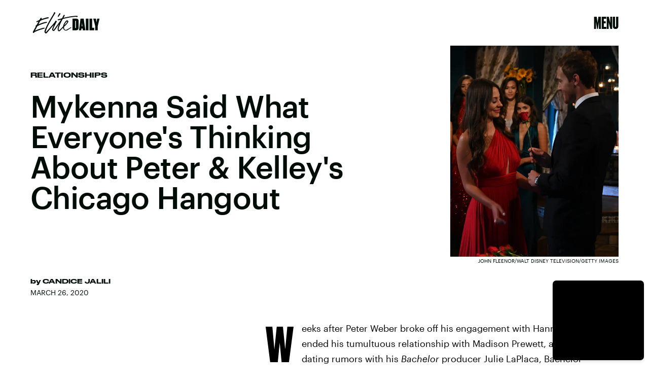

--- FILE ---
content_type: text/html; charset=utf-8
request_url: https://www.google.com/recaptcha/api2/aframe
body_size: 268
content:
<!DOCTYPE HTML><html><head><meta http-equiv="content-type" content="text/html; charset=UTF-8"></head><body><script nonce="4w5EKMP9i9zd8KgMqXt4vw">/** Anti-fraud and anti-abuse applications only. See google.com/recaptcha */ try{var clients={'sodar':'https://pagead2.googlesyndication.com/pagead/sodar?'};window.addEventListener("message",function(a){try{if(a.source===window.parent){var b=JSON.parse(a.data);var c=clients[b['id']];if(c){var d=document.createElement('img');d.src=c+b['params']+'&rc='+(localStorage.getItem("rc::a")?sessionStorage.getItem("rc::b"):"");window.document.body.appendChild(d);sessionStorage.setItem("rc::e",parseInt(sessionStorage.getItem("rc::e")||0)+1);localStorage.setItem("rc::h",'1768688136055');}}}catch(b){}});window.parent.postMessage("_grecaptcha_ready", "*");}catch(b){}</script></body></html>

--- FILE ---
content_type: text/javascript; charset=UTF-8
request_url: https://imasdk.googleapis.com/js/sdkloader/ima3.js
body_size: 146638
content:
// Copyright 2011 Google Inc. All Rights Reserved. 
(function(){var l,aa=typeof Object.create=="function"?Object.create:function(a){var b=function(){};b.prototype=a;return new b},ba=typeof Object.defineProperties=="function"?Object.defineProperty:function(a,b,c){if(a==Array.prototype||a==Object.prototype)return a;a[b]=c.value;return a},da=function(a){a=["object"==typeof globalThis&&globalThis,a,"object"==typeof window&&window,"object"==typeof self&&self,"object"==typeof global&&global];for(var b=0;b<a.length;++b){var c=a[b];if(c&&c.Math==Math)return c}throw Error("Cannot find global object"); 
},ea=da(this),fa=function(a,b){if(b)a:{var c=ea;a=a.split(".");for(var d=0;d<a.length-1;d++){var e=a[d];if(!(e in c))break a;c=c[e]}a=a[a.length-1];d=c[a];b=b(d);b!=d&&b!=null&&ba(c,a,{configurable:!0,writable:!0,value:b})}},ha=function(){function a(){function c(){}new c;Reflect.construct(c,[],function(){});return new c instanceof c}if(typeof Reflect!="undefined"&&Reflect.construct){if(a())return Reflect.construct;var b=Reflect.construct;return function(c,d,e){c=b(c,d);e&&Reflect.setPrototypeOf(c, 
e.prototype);return c}}return function(c,d,e){e===void 0&&(e=c);e=aa(e.prototype||Object.prototype);return Function.prototype.apply.call(c,e,d)||e}}(),ia;if(typeof Object.setPrototypeOf=="function")ia=Object.setPrototypeOf;else{var la;a:{var na={a:!0},pa={};try{pa.__proto__=na;la=pa.a;break a}catch(a){}la=!1}ia=la?function(a,b){a.__proto__=b;if(a.__proto__!==b)throw new TypeError(a+" is not extensible");return a}:null} 
var sa=ia,r=function(a,b){a.prototype=aa(b.prototype);a.prototype.constructor=a;if(sa)sa(a,b);else for(var c in b)if(c!="prototype")if(Object.defineProperties){var d=Object.getOwnPropertyDescriptor(b,c);d&&Object.defineProperty(a,c,d)}else a[c]=b[c];a.Za=b.prototype},ta=function(a){var b=0;return function(){return b<a.length?{done:!1,value:a[b++]}:{done:!0}}},v=function(a){var b=typeof Symbol!="undefined"&&Symbol.iterator&&a[Symbol.iterator];if(b)return b.call(a);if(typeof a.length=="number")return{next:ta(a)}; 
throw Error(String(a)+" is not an iterable or ArrayLike");},ua=function(a){for(var b,c=[];!(b=a.next()).done;)c.push(b.value);return c},va=function(a){return a instanceof Array?a:ua(v(a))},xa=function(a){return wa(a,a)},wa=function(a,b){a.raw=b;Object.freeze&&(Object.freeze(a),Object.freeze(b));return a},ya=function(a,b){return Object.prototype.hasOwnProperty.call(a,b)},za=typeof Object.assign=="function"?Object.assign:function(a,b){if(a==null)throw new TypeError("No nullish arg");a=Object(a);for(var c= 
1;c<arguments.length;c++){var d=arguments[c];if(d)for(var e in d)ya(d,e)&&(a[e]=d[e])}return a};fa("Object.assign",function(a){return a||za});var Aa=function(){this.A=!1;this.o=null;this.j=void 0;this.g=1;this.J=this.l=0;this.B=null},Ba=function(a){if(a.A)throw new TypeError("Generator is already running");a.A=!0};Aa.prototype.C=function(a){this.j=a};var Ca=function(a,b){a.B={lf:b,Bh:!0};a.g=a.l||a.J};Aa.prototype.return=function(a){this.B={return:a};this.g=this.J}; 
var Da=function(a,b,c){a.g=c;return{value:b}},Ea=function(a,b){a.g=b;a.l=0},Fa=function(a){a.l=0;var b=a.B.lf;a.B=null;return b},Ga=function(a){this.g=new Aa;this.j=a},Ja=function(a,b){Ba(a.g);var c=a.g.o;if(c)return Ha(a,"return"in c?c["return"]:function(d){return{value:d,done:!0}},b,a.g.return);a.g.return(b);return Ia(a)},Ha=function(a,b,c,d){try{var e=b.call(a.g.o,c);if(!(e instanceof Object))throw new TypeError("Iterator result "+e+" is not an object");if(!e.done)return a.g.A=!1,e;var f=e.value}catch(g){return a.g.o= 
null,Ca(a.g,g),Ia(a)}a.g.o=null;d.call(a.g,f);return Ia(a)},Ia=function(a){for(;a.g.g;)try{var b=a.j(a.g);if(b)return a.g.A=!1,{value:b.value,done:!1}}catch(c){a.g.j=void 0,Ca(a.g,c)}a.g.A=!1;if(a.g.B){b=a.g.B;a.g.B=null;if(b.Bh)throw b.lf;return{value:b.return,done:!0}}return{value:void 0,done:!0}},Ma=function(a){this.next=function(b){Ba(a.g);a.g.o?b=Ha(a,a.g.o.next,b,a.g.C):(a.g.C(b),b=Ia(a));return b};this.throw=function(b){Ba(a.g);a.g.o?b=Ha(a,a.g.o["throw"],b,a.g.C):(Ca(a.g,b),b=Ia(a));return b}; 
this.return=function(b){return Ja(a,b)};this[Symbol.iterator]=function(){return this}},Na=function(a){function b(d){return a.next(d)}function c(d){return a.throw(d)}return new Promise(function(d,e){function f(g){g.done?d(g.value):Promise.resolve(g.value).then(b,c).then(f,e)}f(a.next())})},Oa=function(a){return Na(new Ma(new Ga(a)))},Pa=function(){for(var a=Number(this),b=[],c=a;c<arguments.length;c++)b[c-a]=arguments[c];return b};fa("globalThis",function(a){return a||ea}); 
fa("Reflect",function(a){return a?a:{}});fa("Reflect.construct",function(){return ha});fa("Reflect.setPrototypeOf",function(a){return a?a:sa?function(b,c){try{return sa(b,c),!0}catch(d){return!1}}:null}); 
fa("Symbol",function(a){if(a)return a;var b=function(f,g){this.g=f;ba(this,"description",{configurable:!0,writable:!0,value:g})};b.prototype.toString=function(){return this.g};var c="jscomp_symbol_"+(Math.random()*1E9>>>0)+"_",d=0,e=function(f){if(this instanceof e)throw new TypeError("Symbol is not a constructor");return new b(c+(f||"")+"_"+d++,f)};return e}); 
fa("Symbol.iterator",function(a){if(a)return a;a=Symbol("Symbol.iterator");ba(Array.prototype,a,{configurable:!0,writable:!0,value:function(){return Qa(ta(this))}});return a});var Qa=function(a){a={next:a};a[Symbol.iterator]=function(){return this};return a}; 
fa("Promise",function(a){function b(){this.g=null}function c(g){return g instanceof e?g:new e(function(h){h(g)})}if(a)return a;b.prototype.j=function(g){if(this.g==null){this.g=[];var h=this;this.l(function(){h.B()})}this.g.push(g)};var d=ea.setTimeout;b.prototype.l=function(g){d(g,0)};b.prototype.B=function(){for(;this.g&&this.g.length;){var g=this.g;this.g=[];for(var h=0;h<g.length;++h){var k=g[h];g[h]=null;try{k()}catch(m){this.o(m)}}}this.g=null};b.prototype.o=function(g){this.l(function(){throw g; 
})};var e=function(g){this.g=0;this.l=void 0;this.j=[];this.C=!1;var h=this.o();try{g(h.resolve,h.reject)}catch(k){h.reject(k)}};e.prototype.o=function(){function g(m){return function(n){k||(k=!0,m.call(h,n))}}var h=this,k=!1;return{resolve:g(this.I),reject:g(this.B)}};e.prototype.I=function(g){if(g===this)this.B(new TypeError("A Promise cannot resolve to itself"));else if(g instanceof e)this.M(g);else{a:switch(typeof g){case "object":var h=g!=null;break a;case "function":h=!0;break a;default:h=!1}h? 
this.G(g):this.A(g)}};e.prototype.G=function(g){var h=void 0;try{h=g.then}catch(k){this.B(k);return}typeof h=="function"?this.P(h,g):this.A(g)};e.prototype.B=function(g){this.J(2,g)};e.prototype.A=function(g){this.J(1,g)};e.prototype.J=function(g,h){if(this.g!=0)throw Error("Cannot settle("+g+", "+h+"): Promise already settled in state"+this.g);this.g=g;this.l=h;this.g===2&&this.K();this.L()};e.prototype.K=function(){var g=this;d(function(){if(g.D()){var h=ea.console;typeof h!=="undefined"&&h.error(g.l)}}, 
1)};e.prototype.D=function(){if(this.C)return!1;var g=ea.CustomEvent,h=ea.Event,k=ea.dispatchEvent;if(typeof k==="undefined")return!0;typeof g==="function"?g=new g("unhandledrejection",{cancelable:!0}):typeof h==="function"?g=new h("unhandledrejection",{cancelable:!0}):(g=ea.document.createEvent("CustomEvent"),g.initCustomEvent("unhandledrejection",!1,!0,g));g.promise=this;g.reason=this.l;return k(g)};e.prototype.L=function(){if(this.j!=null){for(var g=0;g<this.j.length;++g)f.j(this.j[g]);this.j= 
null}};var f=new b;e.prototype.M=function(g){var h=this.o();g.Wc(h.resolve,h.reject)};e.prototype.P=function(g,h){var k=this.o();try{g.call(h,k.resolve,k.reject)}catch(m){k.reject(m)}};e.prototype.then=function(g,h){function k(q,u){return typeof q=="function"?function(t){try{m(q(t))}catch(w){n(w)}}:u}var m,n,p=new e(function(q,u){m=q;n=u});this.Wc(k(g,m),k(h,n));return p};e.prototype.catch=function(g){return this.then(void 0,g)};e.prototype.Wc=function(g,h){function k(){switch(m.g){case 1:g(m.l); 
break;case 2:h(m.l);break;default:throw Error("Unexpected state: "+m.g);}}var m=this;this.j==null?f.j(k):this.j.push(k);this.C=!0};e.resolve=c;e.reject=function(g){return new e(function(h,k){k(g)})};e.race=function(g){return new e(function(h,k){for(var m=v(g),n=m.next();!n.done;n=m.next())c(n.value).Wc(h,k)})};e.all=function(g){var h=v(g),k=h.next();return k.done?c([]):new e(function(m,n){function p(t){return function(w){q[t]=w;u--;u==0&&m(q)}}var q=[],u=0;do q.push(void 0),u++,c(k.value).Wc(p(q.length- 
1),n),k=h.next();while(!k.done)})};return e});fa("Object.setPrototypeOf",function(a){return a||sa});fa("Symbol.dispose",function(a){return a?a:Symbol("Symbol.dispose")});fa("Array.prototype.find",function(a){return a?a:function(b,c){a:{var d=this;d instanceof String&&(d=String(d));for(var e=d.length,f=0;f<e;f++){var g=d[f];if(b.call(c,g,f,d)){b=g;break a}}b=void 0}return b}}); 
fa("WeakMap",function(a){function b(){}function c(k){var m=typeof k;return m==="object"&&k!==null||m==="function"}function d(k){if(!ya(k,f)){var m=new b;ba(k,f,{value:m})}}function e(k){var m=Object[k];m&&(Object[k]=function(n){if(n instanceof b)return n;Object.isExtensible(n)&&d(n);return m(n)})}if(function(){if(!a||!Object.seal)return!1;try{var k=Object.seal({}),m=Object.seal({}),n=new a([[k,2],[m,3]]);if(n.get(k)!=2||n.get(m)!=3)return!1;n.delete(k);n.set(m,4);return!n.has(k)&&n.get(m)==4}catch(p){return!1}}())return a; 
var f="$jscomp_hidden_"+Math.random();e("freeze");e("preventExtensions");e("seal");var g=0,h=function(k){this.g=(g+=Math.random()+1).toString();if(k){k=v(k);for(var m;!(m=k.next()).done;)m=m.value,this.set(m[0],m[1])}};h.prototype.set=function(k,m){if(!c(k))throw Error("Invalid WeakMap key");d(k);if(!ya(k,f))throw Error("WeakMap key fail: "+k);k[f][this.g]=m;return this};h.prototype.get=function(k){return c(k)&&ya(k,f)?k[f][this.g]:void 0};h.prototype.has=function(k){return c(k)&&ya(k,f)&&ya(k[f], 
this.g)};h.prototype.delete=function(k){return c(k)&&ya(k,f)&&ya(k[f],this.g)?delete k[f][this.g]:!1};return h}); 
fa("Map",function(a){if(function(){if(!a||typeof a!="function"||!a.prototype.entries||typeof Object.seal!="function")return!1;try{var h=Object.seal({x:4}),k=new a(v([[h,"s"]]));if(k.get(h)!="s"||k.size!=1||k.get({x:4})||k.set({x:4},"t")!=k||k.size!=2)return!1;var m=k.entries(),n=m.next();if(n.done||n.value[0]!=h||n.value[1]!="s")return!1;n=m.next();return n.done||n.value[0].x!=4||n.value[1]!="t"||!m.next().done?!1:!0}catch(p){return!1}}())return a;var b=new WeakMap,c=function(h){this[0]={};this[1]= 
f();this.size=0;if(h){h=v(h);for(var k;!(k=h.next()).done;)k=k.value,this.set(k[0],k[1])}};c.prototype.set=function(h,k){h=h===0?0:h;var m=d(this,h);m.list||(m.list=this[0][m.id]=[]);m.entry?m.entry.value=k:(m.entry={next:this[1],ob:this[1].ob,head:this[1],key:h,value:k},m.list.push(m.entry),this[1].ob.next=m.entry,this[1].ob=m.entry,this.size++);return this};c.prototype.delete=function(h){h=d(this,h);return h.entry&&h.list?(h.list.splice(h.index,1),h.list.length||delete this[0][h.id],h.entry.ob.next= 
h.entry.next,h.entry.next.ob=h.entry.ob,h.entry.head=null,this.size--,!0):!1};c.prototype.clear=function(){this[0]={};this[1]=this[1].ob=f();this.size=0};c.prototype.has=function(h){return!!d(this,h).entry};c.prototype.get=function(h){return(h=d(this,h).entry)&&h.value};c.prototype.entries=function(){return e(this,function(h){return[h.key,h.value]})};c.prototype.keys=function(){return e(this,function(h){return h.key})};c.prototype.values=function(){return e(this,function(h){return h.value})};c.prototype.forEach= 
function(h,k){for(var m=this.entries(),n;!(n=m.next()).done;)n=n.value,h.call(k,n[1],n[0],this)};c.prototype[Symbol.iterator]=c.prototype.entries;var d=function(h,k){var m=k&&typeof k;m=="object"||m=="function"?b.has(k)?m=b.get(k):(m=""+ ++g,b.set(k,m)):m="p_"+k;var n=h[0][m];if(n&&ya(h[0],m))for(h=0;h<n.length;h++){var p=n[h];if(k!==k&&p.key!==p.key||k===p.key)return{id:m,list:n,index:h,entry:p}}return{id:m,list:n,index:-1,entry:void 0}},e=function(h,k){var m=h[1];return Qa(function(){if(m){for(;m.head!= 
h[1];)m=m.ob;for(;m.next!=m.head;)return m=m.next,{done:!1,value:k(m)};m=null}return{done:!0,value:void 0}})},f=function(){var h={};return h.ob=h.next=h.head=h},g=0;return c}); 
fa("Set",function(a){if(function(){if(!a||typeof a!="function"||!a.prototype.entries||typeof Object.seal!="function")return!1;try{var c=Object.seal({x:4}),d=new a(v([c]));if(!d.has(c)||d.size!=1||d.add(c)!=d||d.size!=1||d.add({x:4})!=d||d.size!=2)return!1;var e=d.entries(),f=e.next();if(f.done||f.value[0]!=c||f.value[1]!=c)return!1;f=e.next();return f.done||f.value[0]==c||f.value[0].x!=4||f.value[1]!=f.value[0]?!1:e.next().done}catch(g){return!1}}())return a;var b=function(c){this.g=new Map;if(c){c= 
v(c);for(var d;!(d=c.next()).done;)this.add(d.value)}this.size=this.g.size};b.prototype.add=function(c){c=c===0?0:c;this.g.set(c,c);this.size=this.g.size;return this};b.prototype.delete=function(c){c=this.g.delete(c);this.size=this.g.size;return c};b.prototype.clear=function(){this.g.clear();this.size=0};b.prototype.has=function(c){return this.g.has(c)};b.prototype.entries=function(){return this.g.entries()};b.prototype.values=function(){return this.g.values()};b.prototype.keys=b.prototype.values; 
b.prototype[Symbol.iterator]=b.prototype.values;b.prototype.forEach=function(c,d){var e=this;this.g.forEach(function(f){return c.call(d,f,f,e)})};return b});fa("Object.values",function(a){return a?a:function(b){var c=[],d;for(d in b)ya(b,d)&&c.push(b[d]);return c}});fa("Object.is",function(a){return a?a:function(b,c){return b===c?b!==0||1/b===1/c:b!==b&&c!==c}}); 
fa("Array.prototype.includes",function(a){return a?a:function(b,c){var d=this;d instanceof String&&(d=String(d));var e=d.length;c=c||0;for(c<0&&(c=Math.max(c+e,0));c<e;c++){var f=d[c];if(f===b||Object.is(f,b))return!0}return!1}});var Ra=function(a,b,c){if(a==null)throw new TypeError("The 'this' value for String.prototype."+c+" must not be null or undefined");if(b instanceof RegExp)throw new TypeError("First argument to String.prototype."+c+" must not be a regular expression");return a+""}; 
fa("String.prototype.includes",function(a){return a?a:function(b,c){return Ra(this,b,"includes").indexOf(b,c||0)!==-1}});fa("Array.from",function(a){return a?a:function(b,c,d){c=c!=null?c:function(h){return h};var e=[],f=typeof Symbol!="undefined"&&Symbol.iterator&&b[Symbol.iterator];if(typeof f=="function"){b=f.call(b);for(var g=0;!(f=b.next()).done;)e.push(c.call(d,f.value,g++))}else for(f=b.length,g=0;g<f;g++)e.push(c.call(d,b[g],g));return e}}); 
fa("Object.entries",function(a){return a?a:function(b){var c=[],d;for(d in b)ya(b,d)&&c.push([d,b[d]]);return c}});fa("Number.isFinite",function(a){return a?a:function(b){return typeof b!=="number"?!1:!isNaN(b)&&b!==Infinity&&b!==-Infinity}});fa("Number.MAX_SAFE_INTEGER",function(){return 9007199254740991});fa("Number.MIN_SAFE_INTEGER",function(){return-9007199254740991});fa("Number.isInteger",function(a){return a?a:function(b){return Number.isFinite(b)?b===Math.floor(b):!1}}); 
fa("Number.isSafeInteger",function(a){return a?a:function(b){return Number.isInteger(b)&&Math.abs(b)<=Number.MAX_SAFE_INTEGER}});fa("String.prototype.startsWith",function(a){return a?a:function(b,c){var d=Ra(this,b,"startsWith");b+="";var e=d.length,f=b.length;c=Math.max(0,Math.min(c|0,d.length));for(var g=0;g<f&&c<e;)if(d[c++]!=b[g++])return!1;return g>=f}}); 
var Ua=function(a,b){a instanceof String&&(a+="");var c=0,d=!1,e={next:function(){if(!d&&c<a.length){var f=c++;return{value:b(f,a[f]),done:!1}}d=!0;return{done:!0,value:void 0}}};e[Symbol.iterator]=function(){return e};return e};fa("Array.prototype.entries",function(a){return a?a:function(){return Ua(this,function(b,c){return[b,c]})}}); 
fa("Math.trunc",function(a){return a?a:function(b){b=Number(b);if(isNaN(b)||b===Infinity||b===-Infinity||b===0)return b;var c=Math.floor(Math.abs(b));return b<0?-c:c}});fa("Number.isNaN",function(a){return a?a:function(b){return typeof b==="number"&&isNaN(b)}});fa("Array.prototype.keys",function(a){return a?a:function(){return Ua(this,function(b){return b})}});fa("Array.prototype.values",function(a){return a?a:function(){return Ua(this,function(b,c){return c})}}); 
fa("Object.fromEntries",function(a){return a?a:function(b){var c={};if(!(Symbol.iterator in b))throw new TypeError(""+b+" is not iterable");b=b[Symbol.iterator].call(b);for(var d=b.next();!d.done;d=b.next()){d=d.value;if(Object(d)!==d)throw new TypeError("iterable for fromEntries should yield objects");c[d[0]]=d[1]}return c}}); 
fa("String.prototype.repeat",function(a){return a?a:function(b){var c=Ra(this,null,"repeat");if(b<0||b>1342177279)throw new RangeError("Invalid count value");b|=0;for(var d="";b;)if(b&1&&(d+=c),b>>>=1)c+=c;return d}});var Va=function(a,b){a=a!==void 0?String(a):" ";return b>0&&a?a.repeat(Math.ceil(b/a.length)).substring(0,b):""};fa("String.prototype.padStart",function(a){return a?a:function(b,c){var d=Ra(this,null,"padStart");return Va(c,b-d.length)+d}}); 
fa("String.prototype.padEnd",function(a){return a?a:function(b,c){var d=Ra(this,null,"padStart");return d+Va(c,b-d.length)}});fa("Promise.allSettled",function(a){function b(d){return{status:"fulfilled",value:d}}function c(d){return{status:"rejected",reason:d}}return a?a:function(d){var e=this;d=Array.from(d,function(f){return e.resolve(f).then(b,c)});return e.all(d)}}); 
fa("Math.imul",function(a){return a?a:function(b,c){b=Number(b);c=Number(c);var d=b&65535,e=c&65535;return d*e+((b>>>16&65535)*e+d*(c>>>16&65535)<<16>>>0)|0}});fa("Array.prototype.flatMap",function(a){return a?a:function(b,c){var d=[];Array.prototype.forEach.call(this,function(e,f){e=b.call(c,e,f,this);Array.isArray(e)?d.push.apply(d,e):d.push(e)});return d}});/* 
 
 Copyright The Closure Library Authors. 
 SPDX-License-Identifier: Apache-2.0 
*/ 
var Wa=Wa||{},x=this||self,y=function(a,b,c){a=a.split(".");c=c||x;for(var d;a.length&&(d=a.shift());)a.length||b===void 0?c[d]&&c[d]!==Object.prototype[d]?c=c[d]:c=c[d]={}:c[d]=b},Ya=function(a,b){var c=Xa("CLOSURE_FLAGS");a=c&&c[a];return a!=null?a:b},Xa=function(a,b){a=a.split(".");b=b||x;for(var c=0;c<a.length;c++)if(b=b[a[c]],b==null)return null;return b},Za=function(a){var b=typeof a;return b!="object"?b:a?Array.isArray(a)?"array":b:"null"},ab=function(a){var b=Za(a);return b=="array"||b=="object"&& 
typeof a.length=="number"},bb=function(a){var b=typeof a;return b=="object"&&a!=null||b=="function"},eb=function(a){return Object.prototype.hasOwnProperty.call(a,cb)&&a[cb]||(a[cb]=++db)},fb=function(a){a!==null&&"removeAttribute"in a&&a.removeAttribute(cb);try{delete a[cb]}catch(b){}},cb="closure_uid_"+(Math.random()*1E9>>>0),db=0,ib=function(a,b,c){return a.call.apply(a.bind,arguments)},jb=function(a,b,c){if(!a)throw Error();if(arguments.length>2){var d=Array.prototype.slice.call(arguments,2);return function(){var e= 
Array.prototype.slice.call(arguments);Array.prototype.unshift.apply(e,d);return a.apply(b,e)}}return function(){return a.apply(b,arguments)}},nb=function(a,b,c){nb=Function.prototype.bind&&Function.prototype.bind.toString().indexOf("native code")!=-1?ib:jb;return nb.apply(null,arguments)},ob=function(a,b){var c=Array.prototype.slice.call(arguments,1);return function(){var d=c.slice();d.push.apply(d,arguments);return a.apply(this,d)}},pb=function(){return Date.now()},qb=function(a){return a},rb=function(a, 
b){function c(){}c.prototype=b.prototype;a.Za=b.prototype;a.prototype=new c;a.prototype.constructor=a;a.dk=function(d,e,f){for(var g=Array(arguments.length-2),h=2;h<arguments.length;h++)g[h-2]=arguments[h];return b.prototype[e].apply(d,g)}};function sb(a,b){if(Error.captureStackTrace)Error.captureStackTrace(this,sb);else{var c=Error().stack;c&&(this.stack=c)}a&&(this.message=String(a));b!==void 0&&(this.cause=b)}rb(sb,Error);sb.prototype.name="CustomError";var tb;var vb,wb=typeof String.prototype.isWellFormed==="function",xb=typeof TextEncoder!=="undefined"; 
function yb(a){var b=!1;b=b===void 0?!1:b;if(xb){if(b&&(wb?!a.isWellFormed():/(?:[^\uD800-\uDBFF]|^)[\uDC00-\uDFFF]|[\uD800-\uDBFF](?![\uDC00-\uDFFF])/.test(a)))throw Error("Found an unpaired surrogate");a=(vb||(vb=new TextEncoder)).encode(a)}else{for(var c=0,d=new Uint8Array(3*a.length),e=0;e<a.length;e++){var f=a.charCodeAt(e);if(f<128)d[c++]=f;else{if(f<2048)d[c++]=f>>6|192;else{if(f>=55296&&f<=57343){if(f<=56319&&e<a.length){var g=a.charCodeAt(++e);if(g>=56320&&g<=57343){f=(f-55296)*1024+g-56320+ 
65536;d[c++]=f>>18|240;d[c++]=f>>12&63|128;d[c++]=f>>6&63|128;d[c++]=f&63|128;continue}else e--}if(b)throw Error("Found an unpaired surrogate");f=65533}d[c++]=f>>12|224;d[c++]=f>>6&63|128}d[c++]=f&63|128}}a=c===d.length?d:d.subarray(0,c)}return a};function zb(a){x.setTimeout(function(){throw a;},0)};function Ab(a,b){var c=a.length-b.length;return c>=0&&a.indexOf(b,c)==c}function Bb(a){return/^[\s\xa0]*$/.test(a)}var Cb=String.prototype.trim?function(a){return a.trim()}:function(a){return/^[\s\xa0]*([\s\S]*?)[\s\xa0]*$/.exec(a)[1]},Eb=/&/g,Fb=/</g,Gb=/>/g,Hb=/"/g,Ib=/'/g,Jb=/\x00/g,Kb=/[\x00&<>"']/;function Lb(a,b){return a.indexOf(b)!=-1}function Mb(a,b){return Lb(a.toLowerCase(),b.toLowerCase())} 
function Nb(a,b){var c=0;a=Cb(String(a)).split(".");b=Cb(String(b)).split(".");for(var d=Math.max(a.length,b.length),e=0;c==0&&e<d;e++){var f=a[e]||"",g=b[e]||"";do{f=/(\d*)(\D*)(.*)/.exec(f)||["","","",""];g=/(\d*)(\D*)(.*)/.exec(g)||["","","",""];if(f[0].length==0&&g[0].length==0)break;c=Ob(f[1].length==0?0:parseInt(f[1],10),g[1].length==0?0:parseInt(g[1],10))||Ob(f[2].length==0,g[2].length==0)||Ob(f[2],g[2]);f=f[3];g=g[3]}while(c==0)}return c}function Ob(a,b){return a<b?-1:a>b?1:0};var Pb=Ya(610401301,!1),Qb=Ya(748402147,!0),Rb=Ya(824656860,Ya(1,!0));function Tb(){var a=x.navigator;return a&&(a=a.userAgent)?a:""}var Ub,Vb=x.navigator;Ub=Vb?Vb.userAgentData||null:null;function Wb(a){if(!Pb||!Ub)return!1;for(var b=0;b<Ub.brands.length;b++){var c=Ub.brands[b].brand;if(c&&Lb(c,a))return!0}return!1}function z(a){return Lb(Tb(),a)};function Xb(){return Pb?!!Ub&&Ub.brands.length>0:!1}function Yb(){return Xb()?!1:z("Opera")}function Zb(){return Xb()?!1:z("Trident")||z("MSIE")}function $b(){return z("Firefox")||z("FxiOS")}function bc(){return Xb()?Wb("Chromium"):(z("Chrome")||z("CriOS"))&&!(Xb()?0:z("Edge"))||z("Silk")};function cc(){return Pb&&Ub&&Ub.platform?Ub.platform==="Android":z("Android")}function dc(){return z("iPhone")&&!z("iPod")&&!z("iPad")};var ec=function(a,b){if(typeof a==="string")return typeof b!=="string"||b.length!=1?-1:a.indexOf(b,0);for(var c=0;c<a.length;c++)if(c in a&&a[c]===b)return c;return-1},fc=function(a,b){for(var c=a.length,d=typeof a==="string"?a.split(""):a,e=0;e<c;e++)e in d&&b.call(void 0,d[e],e,a)};function hc(a,b){for(var c=typeof a==="string"?a.split(""):a,d=a.length-1;d>=0;--d)d in c&&b.call(void 0,c[d],d,a)} 
var ic=function(a,b){for(var c=a.length,d=[],e=0,f=typeof a==="string"?a.split(""):a,g=0;g<c;g++)if(g in f){var h=f[g];b.call(void 0,h,g,a)&&(d[e++]=h)}return d},jc=function(a,b){for(var c=a.length,d=Array(c),e=typeof a==="string"?a.split(""):a,f=0;f<c;f++)f in e&&(d[f]=b.call(void 0,e[f],f,a));return d},kc=function(a,b,c){var d=c;fc(a,function(e,f){d=b.call(void 0,d,e,f,a)});return d},lc=function(a,b){for(var c=a.length,d=typeof a==="string"?a.split(""):a,e=0;e<c;e++)if(e in d&&b.call(void 0,d[e], 
e,a))return!0;return!1};function mc(a,b){b=nc(a,b);return b<0?null:typeof a==="string"?a.charAt(b):a[b]}function nc(a,b){for(var c=a.length,d=typeof a==="string"?a.split(""):a,e=0;e<c;e++)if(e in d&&b.call(void 0,d[e],e,a))return e;return-1}function oc(a,b){b=pc(a,b);return b<0?null:typeof a==="string"?a.charAt(b):a[b]}function pc(a,b){for(var c=typeof a==="string"?a.split(""):a,d=a.length-1;d>=0;d--)if(d in c&&b.call(void 0,c[d],d,a))return d;return-1}function qc(a,b){return ec(a,b)>=0} 
function rc(a,b){b=ec(a,b);var c;(c=b>=0)&&sc(a,b);return c}function sc(a,b){return Array.prototype.splice.call(a,b,1).length==1}function tc(a,b){var c=0;hc(a,function(d,e){b.call(void 0,d,e,a)&&sc(a,e)&&c++})}function uc(a){return Array.prototype.concat.apply([],arguments)}function vc(a){var b=a.length;if(b>0){for(var c=Array(b),d=0;d<b;d++)c[d]=a[d];return c}return[]} 
function wc(a){for(var b=0,c=0,d={};c<a.length;){var e=a[c++],f=bb(e)?"o"+eb(e):(typeof e).charAt(0)+e;Object.prototype.hasOwnProperty.call(d,f)||(d[f]=!0,a[b++]=e)}a.length=b}function xc(a,b){a.sort(b||yc)}function yc(a,b){return a>b?1:a<b?-1:0}function zc(a){for(var b=[],c=0;c<a;c++)b[c]="";return b};var Ac=function(a){Ac[" "](a);return a};Ac[" "]=function(){};var Bc=function(a,b){try{return Ac(a[b]),!0}catch(c){}return!1},Dc=function(a){var b=Cc;return Object.prototype.hasOwnProperty.call(b,8)?b[8]:b[8]=a(8)};var Ec=Yb(),Fc=Zb(),Hc=z("Edge"),Ic=z("Gecko")&&!(Mb(Tb(),"WebKit")&&!z("Edge"))&&!(z("Trident")||z("MSIE"))&&!z("Edge"),Jc=Mb(Tb(),"WebKit")&&!z("Edge"),Kc=Pb&&Ub&&Ub.platform?Ub.platform==="macOS":z("Macintosh"),Lc=cc(),Mc=dc(),Nc=z("iPad"),Oc=z("iPod"),Pc=dc()||z("iPad")||z("iPod"),Qc; 
a:{var Rc="",Sc=function(){var a=Tb();if(Ic)return/rv:([^\);]+)(\)|;)/.exec(a);if(Hc)return/Edge\/([\d\.]+)/.exec(a);if(Fc)return/\b(?:MSIE|rv)[: ]([^\);]+)(\)|;)/.exec(a);if(Jc)return/WebKit\/(\S+)/.exec(a);if(Ec)return/(?:Version)[ \/]?(\S+)/.exec(a)}();Sc&&(Rc=Sc?Sc[1]:"");if(Fc){var Tc,Uc=x.document;Tc=Uc?Uc.documentMode:void 0;if(Tc!=null&&Tc>parseFloat(Rc)){Qc=String(Tc);break a}}Qc=Rc}var Vc=Qc,Cc={},Wc=function(){return Dc(function(){return Nb(Vc,8)>=0})};var Xc=$b(),Yc=z("Android")&&!(bc()||$b()||Yb()||z("Silk")),Zc=bc();var $c={},ad=null;function bd(a,b){b===void 0&&(b=0);cd();b=$c[b];for(var c=Array(Math.floor(a.length/3)),d=b[64]||"",e=0,f=0;e<a.length-2;e+=3){var g=a[e],h=a[e+1],k=a[e+2],m=b[g>>2];g=b[(g&3)<<4|h>>4];h=b[(h&15)<<2|k>>6];k=b[k&63];c[f++]=""+m+g+h+k}m=0;k=d;switch(a.length-e){case 2:m=a[e+1],k=b[(m&15)<<2]||d;case 1:a=a[e],c[f]=""+b[a>>2]+b[(a&3)<<4|m>>4]+k+d}return c.join("")}function dd(a){var b=[];ed(a,function(c){b.push(c)});return b} 
function ed(a,b){function c(k){for(;d<a.length;){var m=a.charAt(d++),n=ad[m];if(n!=null)return n;if(!Bb(m))throw Error("Unknown base64 encoding at char: "+m);}return k}cd();for(var d=0;;){var e=c(-1),f=c(0),g=c(64),h=c(64);if(h===64&&e===-1)break;b(e<<2|f>>4);g!=64&&(b(f<<4&240|g>>2),h!=64&&b(g<<6&192|h))}} 
function cd(){if(!ad){ad={};for(var a="ABCDEFGHIJKLMNOPQRSTUVWXYZabcdefghijklmnopqrstuvwxyz0123456789".split(""),b=["+/=","+/","-_=","-_.","-_"],c=0;c<5;c++){var d=a.concat(b[c].split(""));$c[c]=d;for(var e=0;e<d.length;e++){var f=d[e];ad[f]===void 0&&(ad[f]=e)}}}};function fd(a,b){a.__closure__error__context__984382||(a.__closure__error__context__984382={});a.__closure__error__context__984382.severity=b};var gd=void 0;function jd(a){a=Error(a);fd(a,"warning");return a}function kd(a,b){if(a!=null){var c;var d=(c=gd)!=null?c:gd={};c=d[a]||0;c>=b||(d[a]=c+1,a=Error(),fd(a,"incident"),zb(a))}};function ld(){return typeof BigInt==="function"};var md=typeof Symbol==="function"&&typeof Symbol()==="symbol";function nd(a,b,c){return typeof Symbol==="function"&&typeof Symbol()==="symbol"?(c===void 0?0:c)&&Symbol.for&&a?Symbol.for(a):a!=null?Symbol(a):Symbol():b}var od=nd("jas",void 0,!0),pd=nd(void 0,"0di"),qd=nd(void 0,"1oa"),rd=nd(void 0,"0ubsb"),sd=nd(void 0,"0actk"),td=nd("m_m","uk",!0),ud=nd(void 0,"vps");var vd={yh:{value:0,configurable:!0,writable:!0,enumerable:!1}},wd=Object.defineProperties,B=md?od:"yh",xd,yd=[];zd(yd,7);xd=Object.freeze(yd);function Ad(a,b){md||B in a||wd(a,vd);a[B]|=b}function zd(a,b){md||B in a||wd(a,vd);a[B]=b}function Bd(a){if(4&a)return 512&a?512:1024&a?1024:0}function Cd(a){Ad(a,34);return a}function Dd(a){Ad(a,8192);return a}function Ed(a){Ad(a,32);return a};var Fd={};function Gd(a,b){return b===void 0?a.g!==Hd&&!!(2&(a.F[B]|0)):!!(2&b)&&a.g!==Hd}var Hd={},Id=function(a,b,c){this.g=a;this.j=b;this.l=c};Id.prototype.next=function(){var a=this.g.next();a.done||(a.value=this.j.call(this.l,a.value));return a};Id.prototype[Symbol.iterator]=function(){return this};var Jd=Object.freeze({}),Kd=Object.freeze({}); 
function Ld(a,b,c){var d=b&128?0:-1,e=a.length,f;if(f=!!e)f=a[e-1],f=f!=null&&typeof f==="object"&&f.constructor===Object;var g=e+(f?-1:0);for(b=b&128?1:0;b<g;b++)c(b-d,a[b]);if(f){a=a[e-1];for(var h in a)!isNaN(h)&&c(+h,a[h])}};function Md(a){a.rk=!0;return a};var Nd=Md(function(a){return typeof a==="number"}),Od=Md(function(a){return typeof a==="string"}),Pd=Md(function(a){return typeof a==="boolean"}),Qd=Md(function(a){return!!a&&(typeof a==="object"||typeof a==="function")});function Rd(){return Sd(Md(function(a,b){return a===void 0?!0:Od(a,b)}))}function Sd(a){a.Dh=!0;return a};var Td=typeof x.BigInt==="function"&&typeof x.BigInt(0)==="bigint";function Ud(a){var b=a;if(Od(b)){if(!/^\s*(?:-?[1-9]\d*|0)?\s*$/.test(b))throw Error(String(b));}else if(Nd(b)&&!Number.isSafeInteger(b))throw Error(String(b));return Td?BigInt(a):a=Pd(a)?a?"1":"0":Od(a)?a.trim()||"0":String(a)}var $d=Md(function(a){return Td?a>=Vd&&a<=Wd:a[0]==="-"?Xd(a,Yd):Xd(a,Zd)}),Yd=Number.MIN_SAFE_INTEGER.toString(),Vd=Td?BigInt(Number.MIN_SAFE_INTEGER):void 0,Zd=Number.MAX_SAFE_INTEGER.toString(),Wd=Td?BigInt(Number.MAX_SAFE_INTEGER):void 0; 
function Xd(a,b){if(a.length>b.length)return!1;if(a.length<b.length||a===b)return!0;for(var c=0;c<a.length;c++){var d=a[c],e=b[c];if(d>e)return!1;if(d<e)return!0}};var ae=0,be=0,ce;function de(a){var b=a>>>0;ae=b;be=(a-b)/4294967296>>>0}function ee(a){if(a<0){de(0-a);var b=v(fe(ae,be));a=b.next().value;b=b.next().value;ae=a>>>0;be=b>>>0}else de(a)}function ge(a,b){var c=b*4294967296+(a>>>0);return Number.isSafeInteger(c)?c:he(a,b)} 
function he(a,b){b>>>=0;a>>>=0;if(b<=2097151)var c=""+(4294967296*b+a);else ld()?c=""+(BigInt(b)<<BigInt(32)|BigInt(a)):(c=(a>>>24|b<<8)&16777215,b=b>>16&65535,a=(a&16777215)+c*6777216+b*6710656,c+=b*8147497,b*=2,a>=1E7&&(c+=a/1E7>>>0,a%=1E7),c>=1E7&&(b+=c/1E7>>>0,c%=1E7),c=b+ie(c)+ie(a));return c}function ie(a){a=String(a);return"0000000".slice(a.length)+a} 
function je(){var a=ae,b=be;b&2147483648?ld()?a=""+(BigInt(b|0)<<BigInt(32)|BigInt(a>>>0)):(b=v(fe(a,b)),a=b.next().value,b=b.next().value,a="-"+he(a,b)):a=he(a,b);return a} 
function ke(a){if(a.length<16)ee(Number(a));else if(ld())a=BigInt(a),ae=Number(a&BigInt(4294967295))>>>0,be=Number(a>>BigInt(32)&BigInt(4294967295));else{var b=+(a[0]==="-");be=ae=0;for(var c=a.length,d=0+b,e=(c-b)%6+b;e<=c;d=e,e+=6)d=Number(a.slice(d,e)),be*=1E6,ae=ae*1E6+d,ae>=4294967296&&(be+=Math.trunc(ae/4294967296),be>>>=0,ae>>>=0);b&&(b=v(fe(ae,be)),a=b.next().value,b=b.next().value,ae=a,be=b)}}function fe(a,b){b=~b;a?a=~a+1:b+=1;return[a,b]};function le(a){return Array.prototype.slice.call(a)};var me=typeof BigInt==="function"?BigInt.asIntN:void 0,ne=typeof BigInt==="function"?BigInt.asUintN:void 0,oe=Number.isSafeInteger,pe=Number.isFinite,qe=Math.trunc;function re(a){if(a==null||typeof a==="number")return a;if(a==="NaN"||a==="Infinity"||a==="-Infinity")return Number(a)}function te(a){if(typeof a!=="boolean")throw Error("Expected boolean but got "+Za(a)+": "+a);return a}function ue(a){if(a==null||typeof a==="boolean")return a;if(typeof a==="number")return!!a}var ve=/^-?([1-9][0-9]*|0)(\.[0-9]+)?$/; 
function we(a){switch(typeof a){case "bigint":return!0;case "number":return pe(a);case "string":return ve.test(a);default:return!1}}function xe(a){if(!pe(a))throw jd("enum");return a|0}function ye(a){return a==null?a:pe(a)?a|0:void 0}function ze(a){if(typeof a!=="number")throw jd("int32");if(!pe(a))throw jd("int32");return a|0}function Ae(a){if(a==null)return a;if(typeof a==="string"&&a)a=+a;else if(typeof a!=="number")return;return pe(a)?a|0:void 0} 
function Be(a){if(a==null)return a;if(typeof a==="string"&&a)a=+a;else if(typeof a!=="number")return;return pe(a)?a>>>0:void 0} 
function Ce(a){var b=void 0;b!=null||(b=Rb?1024:0);if(!we(a))throw jd("int64");var c=typeof a;switch(b){case 512:switch(c){case "string":return De(a);case "bigint":return String(me(64,a));default:return Ee(a)}case 1024:switch(c){case "string":return Fe(a);case "bigint":return Ud(me(64,a));default:return Ge(a)}case 0:switch(c){case "string":return De(a);case "bigint":return Ud(me(64,a));default:return He(a)}default:throw Error("Unknown format requested type for int64");}} 
function Ie(a){return a==null?a:Ce(a)}function Je(a){var b=a.length;if(a[0]==="-"?b<20||b===20&&a<="-9223372036854775808":b<19||b===19&&a<="9223372036854775807")return a;ke(a);return je()}function He(a){a=qe(a);if(!oe(a)){ee(a);var b=ae,c=be;if(a=c&2147483648)b=~b+1>>>0,c=~c>>>0,b==0&&(c=c+1>>>0);b=ge(b,c);a=typeof b==="number"?a?-b:b:a?"-"+b:b}return a}function Ee(a){a=qe(a);oe(a)?a=String(a):(ee(a),a=je());return a} 
function De(a){var b=qe(Number(a));if(oe(b))return String(b);b=a.indexOf(".");b!==-1&&(a=a.substring(0,b));return Je(a)}function Fe(a){var b=qe(Number(a));if(oe(b))return Ud(b);b=a.indexOf(".");b!==-1&&(a=a.substring(0,b));return ld()?Ud(me(64,BigInt(a))):Ud(Je(a))}function Ge(a){return oe(a)?Ud(He(a)):Ud(Ee(a))}function Ke(a){if(a==null)return a;if(typeof a==="bigint")return $d(a)?a=Number(a):(a=me(64,a),a=$d(a)?Number(a):String(a)),a;if(we(a))return typeof a==="number"?He(a):De(a)} 
function Le(a){var b=typeof a;if(a==null)return a;if(b==="bigint")return Ud(me(64,a));if(we(a))return b==="string"?Fe(a):Ge(a)}function Me(a){if(a==null)return a;var b=typeof a;if(b==="bigint")return String(me(64,a));if(we(a)){if(b==="string")return De(a);if(b==="number")return He(a)}} 
function Ne(a){if(a==null)return a;var b=typeof a;if(b==="bigint")return String(ne(64,a));if(we(a)){if(b==="string")return b=qe(Number(a)),oe(b)&&b>=0?a=String(b):(b=a.indexOf("."),b!==-1&&(a=a.substring(0,b)),a[0]==="-"?b=!1:(b=a.length,b=b<20?!0:b===20&&a<="18446744073709551615"),b||(ke(a),a=he(ae,be))),a;if(b==="number")return a=qe(a),a>=0&&oe(a)||(ee(a),a=ge(ae,be)),a}}function Oe(a){if(typeof a!=="string")throw Error();return a} 
function Pe(a){if(a!=null&&typeof a!=="string")throw Error();return a}function Qe(a){return a==null||typeof a==="string"?a:void 0}function Re(a,b,c,d){if(a!=null&&a[td]===Fd)return a;if(!Array.isArray(a))return c?d&2?b[pd]||(b[pd]=Se(b)):new b:void 0;c=a[B]|0;d=c|d&32|d&2;d!==c&&zd(a,d);return new b(a)}function Se(a){a=new a;Cd(a.F);return a}function Te(a,b,c){if(b)return te(a);var d;return(d=ue(a))!=null?d:c?!1:void 0} 
function Ue(a,b,c){if(b)return Oe(a);var d;return(d=Qe(a))!=null?d:c?"":void 0};var Ve={};function We(a){return a};var Xe={},Ye=function(){try{var a=function(){return ha(Map,[],this.constructor)};r(a,Map);Ac(new a);return!1}catch(b){return!0}}(),Ze=function(){this.g=new Map};l=Ze.prototype;l.get=function(a){return this.g.get(a)};l.set=function(a,b){this.g.set(a,b);this.size=this.g.size;return this};l.delete=function(a){a=this.g.delete(a);this.size=this.g.size;return a};l.clear=function(){this.g.clear();this.size=this.g.size};l.has=function(a){return this.g.has(a)};l.entries=function(){return this.g.entries()}; 
l.keys=function(){return this.g.keys()};l.values=function(){return this.g.values()};l.forEach=function(a,b){return this.g.forEach(a,b)};Ze.prototype[Symbol.iterator]=function(){return this.entries()};var $e=function(){if(Ye)return Object.setPrototypeOf(Ze.prototype,Map.prototype),Object.defineProperties(Ze.prototype,{size:{value:0,configurable:!0,enumerable:!0,writable:!0}}),Ze;var a=function(){return ha(Map,[],this.constructor)};r(a,Map);return a}();function af(a){return a} 
var cf=function(a,b,c,d){c=c===void 0?af:c;d=d===void 0?af:d;var e=$e.call(this)||this;e.Zb=a[B]|0;e.Vb=b;e.hd=c;e.cg=e.Vb?bf:d;for(var f=0;f<a.length;f++){var g=a[f],h=c(g[0],!1,!0),k=g[1];b?k===void 0&&(k=null):k=d(g[1],!1,!0,void 0,void 0,e.Zb);$e.prototype.set.call(e,h,k)}return e};r(cf,$e);var df=function(a){if(a.Zb&2)throw Error("Cannot mutate an immutable Map");},ef=function(a,b){return Dd(Array.from($e.prototype.entries.call(a),b))};l=cf.prototype;l.clear=function(){df(this);$e.prototype.clear.call(this)}; 
l.delete=function(a){df(this);return $e.prototype.delete.call(this,this.hd(a,!0,!1))};l.entries=function(){if(this.Vb){var a=$e.prototype.keys.call(this);a=new Id(a,ff,this)}else a=$e.prototype.entries.call(this);return a};l.values=function(){if(this.Vb){var a=$e.prototype.keys.call(this);a=new Id(a,cf.prototype.get,this)}else a=$e.prototype.values.call(this);return a}; 
l.forEach=function(a,b){this.Vb?$e.prototype.forEach.call(this,function(c,d,e){a.call(b,e.get(d),d,e)}):$e.prototype.forEach.call(this,a,b)};l.set=function(a,b){df(this);a=this.hd(a,!0,!1);return a==null?this:b==null?($e.prototype.delete.call(this,a),this):$e.prototype.set.call(this,a,this.cg(b,!0,!0,this.Vb,!1,this.Zb))};l.has=function(a){return $e.prototype.has.call(this,this.hd(a,!1,!1))}; 
l.get=function(a){a=this.hd(a,!1,!1);var b=$e.prototype.get.call(this,a);if(b!==void 0){var c=this.Vb;return c?(c=this.cg(b,!1,!0,c,this.gk,this.Zb),c!==b&&$e.prototype.set.call(this,a,c),c):b}};cf.prototype[Symbol.iterator]=function(){return this.entries()};cf.prototype.toJSON=void 0;function bf(a,b,c,d,e,f){a=Re(a,d,c,f);e&&(a=gf(a));return a}function ff(a){return[a,this.get(a)]}var hf;function kf(){return hf||(hf=new cf(Cd([]),void 0,void 0,void 0,Xe))};function lf(a,b,c,d){var e=d!==void 0;d=!!d;var f=[],g=a.length,h=4294967295,k=!1,m=!!(b&64),n=m?b&128?0:-1:void 0;if(!(b&1)){var p=g&&a[g-1];p!=null&&typeof p==="object"&&p.constructor===Object?(g--,h=g):p=void 0;if(m&&!(b&128)&&!e){k=!0;var q;h=((q=mf)!=null?q:We)(h-n,n,a,p,void 0)+n}}b=void 0;for(e=0;e<g;e++)if(q=a[e],q!=null&&(q=c(q,d))!=null)if(m&&e>=h){var u=e-n,t=void 0;((t=b)!=null?t:b={})[u]=q}else f[e]=q;if(p)for(var w in p)a=p[w],a!=null&&(a=c(a,d))!=null&&(g=+w,e=void 0,m&&!Number.isNaN(g)&& 
(e=g+n)<h?f[e]=a:(g=void 0,((g=b)!=null?g:b={})[w]=a));b&&(k?f.push(b):f[h]=b);return f}function nf(a){a[0]=of(a[0]);a[1]=of(a[1]);return a}function of(a){switch(typeof a){case "number":return Number.isFinite(a)?a:""+a;case "bigint":return $d(a)?Number(a):""+a;case "boolean":return a?1:0;case "object":if(Array.isArray(a)){var b=a[B]|0;return a.length===0&&b&1?void 0:lf(a,b,of)}if(a!=null&&a[td]===Fd)return pf(a);if(a instanceof cf)return a=a.size!==0?ef(a,nf):void 0,a;return}return a}var mf; 
function qf(a,b){if(b){mf=b==null||b===We||b[ud]!==Ve?We:b;try{return pf(a)}finally{mf=void 0}}return pf(a)}function pf(a){a=a.F;return lf(a,a[B]|0,of)};var rf,sf;function tf(a){switch(typeof a){case "boolean":return rf||(rf=[0,void 0,!0]);case "number":return a>0?void 0:a===0?sf||(sf=[0,void 0]):[-a,void 0];case "string":return[0,a];case "object":return a}}function C(a,b,c){return uf(a,b,c,2048)} 
function uf(a,b,c,d){d=d===void 0?0:d;if(a==null){var e=32;c?(a=[c],e|=128):a=[];b&&(e=e&-16760833|(b&1023)<<14)}else{if(!Array.isArray(a))throw Error("narr");e=a[B]|0;if(Qb&&1&e)throw Error("rfarr");2048&e&&!(2&e)&&vf();if(e&256)throw Error("farr");if(e&64)return(e|d)!==e&&zd(a,e|d),a;if(c&&(e|=128,c!==a[0]))throw Error("mid");a:{c=a;e|=64;var f=c.length;if(f){var g=f-1,h=c[g];if(h!=null&&typeof h==="object"&&h.constructor===Object){b=e&128?0:-1;g-=b;if(g>=1024)throw Error("pvtlmt");for(var k in h)f= 
+k,f<g&&(c[f+b]=h[k],delete h[k]);e=e&-16760833|(g&1023)<<14;break a}}if(b){k=Math.max(b,f-(e&128?0:-1));if(k>1024)throw Error("spvt");e=e&-16760833|(k&1023)<<14}}}zd(a,e|64|d);return a}function vf(){if(Qb)throw Error("carr");kd(sd,5)};function wf(a,b){if(typeof a!=="object")return a;if(Array.isArray(a)){var c=a[B]|0;return a.length===0&&c&1?void 0:xf(a,c,b)}if(a!=null&&a[td]===Fd)return yf(a);if(a instanceof cf){b=a.Zb;if(b&2)return a;if(a.size){c=Cd(ef(a));if(a.Vb)for(a=0;a<c.length;a++){var d=c[a],e=d[1];e==null||typeof e!=="object"?e=void 0:e!=null&&e[td]===Fd?e=yf(e):Array.isArray(e)?e=xf(e,e[B]|0,!!(b&32)):e=void 0;d[1]=e}return c}}} 
function xf(a,b,c){if(b&2)return a;!c||4096&b||16&b?a=zf(a,b,!1,c&&!(b&16)):(Ad(a,34),b&4&&Object.freeze(a));return a}function Af(a,b,c){a=new a.constructor(b);c&&(a.g=Hd);a.l=Hd;return a}function yf(a){var b=a.F,c=b[B]|0;return Gd(a,c)?a:Bf(a,b,c)?Af(a,b):zf(b,c)}function zf(a,b,c,d){d!=null||(d=!!(34&b));a=lf(a,b,wf,d);d=32;c&&(d|=2);b=b&16769217|d;zd(a,b);return a}function gf(a){var b=a.F,c=b[B]|0;return Gd(a,c)?Bf(a,b,c)?Af(a,b,!0):new a.constructor(zf(b,c,!1)):a} 
function Cf(a){if(a.g!==Hd)return!1;var b=a.F;b=zf(b,b[B]|0);Ad(b,2048);a.F=b;a.g=void 0;a.l=void 0;return!0}function Df(a){if(!Cf(a)&&Gd(a,a.F[B]|0))throw Error();}function Ef(a,b){b===void 0&&(b=a[B]|0);b&32&&!(b&4096)&&zd(a,b|4096)}function Bf(a,b,c){return c&2?!0:c&32&&!(c&4096)?(zd(b,c|2),a.g=Hd,!0):!1};var Ff=Ud(0),Gf={},If=function(a,b,c,d,e){b=Hf(a.F,b,c,e);if(b!==null||d&&a.l!==Hd)return b},Hf=function(a,b,c,d){if(b===-1)return null;var e=b+(c?0:-1),f=a.length-1;if(!(f<1+(c?0:-1))){if(e>=f){var g=a[f];if(g!=null&&typeof g==="object"&&g.constructor===Object){c=g[b];var h=!0}else if(e===f)c=g;else return}else c=a[e];if(d&&c!=null){d=d(c);if(d==null)return d;if(!Object.is(d,c))return h?g[b]=d:a[e]=d,d}return c}},Kf=function(a,b,c){Df(a);var d=a.F;Jf(d,d[B]|0,b,c);return a}; 
function Jf(a,b,c,d,e){var f=c+(e?0:-1),g=a.length-1;if(g>=1+(e?0:-1)&&f>=g){var h=a[g];if(h!=null&&typeof h==="object"&&h.constructor===Object)return h[c]=d,b}if(f<=g)return a[f]=d,b;if(d!==void 0){var k;g=((k=b)!=null?k:b=a[B]|0)>>14&1023||536870912;c>=g?d!=null&&(f={},a[g+(e?0:-1)]=(f[c]=d,f)):a[f]=d}return b}var Nf=function(a){a=a.F;return Lf(a,a[B]|0,Mf,5)!==void 0},Of=function(a){return a===Jd?2:4}; 
function Pf(a,b,c,d,e,f){var g=a.F,h=g[B]|0;d=Gd(a,h)?1:d;e=!!e||d===3;d===2&&Cf(a)&&(g=a.F,h=g[B]|0);a=Qf(g,b,f);var k=a===xd?7:a[B]|0,m=Rf(k,h);var n=4&m?!1:!0;if(n){4&m&&(a=le(a),k=0,m=Sf(m,h),h=Jf(g,h,b,a,f));for(var p=0,q=0;p<a.length;p++){var u=c(a[p]);u!=null&&(a[q++]=u)}q<p&&(a.length=q);c=(m|4)&-513;m=c&=-1025;m&=-4097}m!==k&&(zd(a,m),2&m&&Object.freeze(a));return a=Tf(a,m,g,h,b,f,d,n,e)} 
function Tf(a,b,c,d,e,f,g,h,k){var m=b;g===1||(g!==4?0:2&b||!(16&b)&&32&d)?Uf(b)||(b|=!a.length||h&&!(4096&b)||32&d&&!(4096&b||16&b)?2:256,b!==m&&zd(a,b),Object.freeze(a)):(g===2&&Uf(b)&&(a=le(a),m=0,b=Sf(b,d),d=Jf(c,d,e,a,f)),Uf(b)||(k||(b|=16),b!==m&&zd(a,b)));2&b||!(4096&b||16&b)||Ef(c,d);return a}function Qf(a,b,c){a=Hf(a,b,c);return Array.isArray(a)?a:xd}function Rf(a,b){2&b&&(a|=2);return a|1}function Uf(a){return!!(2&a)&&!!(4&a)||!!(256&a)} 
function Vf(a,b,c,d){!d&&Cf(a)&&(b=a.F,c=b[B]|0);var e=Hf(b,1);a=!1;if(e==null){if(d)return kf();e=[]}else if(e.constructor===cf)if(e.Zb&2&&!d)e=ef(e);else return e;else Array.isArray(e)?a=!!((e[B]|0)&2):e=[];if(d){if(!e.length)return kf();a||(a=!0,Cd(e))}else if(a){a=!1;Dd(e);d=le(e);for(e=0;e<d.length;e++){var f=d[e]=le(d[e]);Array.isArray(f[1])&&(f[1]=Cd(f[1]))}e=Dd(d)}!a&&c&32&&Ed(e);d=new cf(e,void 0,Ue,Te);c=Jf(b,c,1,d);a||Ef(b,c);return d} 
function Wf(a,b,c,d){Df(a);var e=a.F,f=e[B]|0;if(c==null)return Jf(e,f,b),a;var g=c===xd?7:c[B]|0,h=g,k=Uf(g),m=k||Object.isFrozen(c);k||(g=0);m||(c=le(c),h=0,g=Sf(g,f),m=!1);g|=5;var n;k=(n=Bd(g))!=null?n:Rb?1024:0;g|=k;for(n=0;n<c.length;n++){var p=c[n],q=d(p,k);Object.is(p,q)||(m&&(c=le(c),h=0,g=Sf(g,f),m=!1),c[n]=q)}g!==h&&(m&&(c=le(c),g=Sf(g,f)),zd(c,g));Jf(e,f,b,c);return a}function Xf(a,b,c,d){Df(a);var e=a.F;Jf(e,e[B]|0,b,(d==="0"?Number(c)===0:c===d)?void 0:c);return a} 
var $f=function(a,b,c,d){Df(a);var e=a.F,f=e[B]|0;if(d==null){var g=Yf(e);if(Zf(g,e,f,c)===b)g.set(c,0);else return a}else{g=Yf(e);var h=Zf(g,e,f,c);h!==b&&(h&&(f=Jf(e,f,h)),g.set(c,b))}Jf(e,f,b,d);return a},bg=function(a,b,c){return ag(a,b)===c?c:-1},ag=function(a,b){a=a.F;return Zf(Yf(a),a,void 0,b)};function Yf(a){if(md){var b;return(b=a[qd])!=null?b:a[qd]=new Map}if(qd in a)return a[qd];b=new Map;Object.defineProperty(a,qd,{value:b});return b} 
function Zf(a,b,c,d){var e=a.get(d);if(e!=null)return e;for(var f=e=0;f<d.length;f++){var g=d[f];Hf(b,g,void 0)!=null&&(e!==0&&(c=Jf(b,c,e,void 0,void 0)),e=g)}a.set(d,e);return e}function Lf(a,b,c,d){var e=!1;d=Hf(a,d,void 0,function(f){var g=Re(f,c,!1,b);e=g!==f&&g!=null;return g});if(d!=null)return e&&!Gd(d)&&Ef(a,b),d} 
var dg=function(a){var b=cg;a=a.F;return Lf(a,a[B]|0,b,4)||b[pd]||(b[pd]=Se(b))},D=function(a,b,c){var d=a.F,e=d[B]|0;b=Lf(d,e,b,c);if(b==null)return b;e=d[B]|0;if(!Gd(a,e)){var f=gf(b);f!==b&&(Cf(a)&&(d=a.F,e=d[B]|0),b=f,e=Jf(d,e,c,b),Ef(d,e))}return b}; 
function eg(a,b,c,d,e,f,g,h){var k=Gd(a,c);f=k?1:f;g=!!g||f===3;k=h&&!k;(f===2||k)&&Cf(a)&&(b=a.F,c=b[B]|0);a=Qf(b,e);var m=a===xd?7:a[B]|0,n=Rf(m,c);if(h=!(4&n)){var p=a,q=c,u=!!(2&n);u&&(q|=2);for(var t=!u,w=!0,A=0,F=0;A<p.length;A++){var ca=Re(p[A],d,!1,q);if(ca instanceof d){if(!u){var qa=Gd(ca);t&&(t=!qa);w&&(w=qa)}p[F++]=ca}}F<A&&(p.length=F);n|=4;n=w?n&-4097:n|4096;n=t?n|8:n&-9}n!==m&&(zd(a,n),2&n&&Object.freeze(a));if(k&&!(8&n||!a.length&&(f===1||(f!==4?0:2&n||!(16&n)&&32&c)))){Uf(n)&&(a= 
le(a),n=Sf(n,c),c=Jf(b,c,e,a));d=a;k=n;for(m=0;m<d.length;m++)p=d[m],n=gf(p),p!==n&&(d[m]=n);k|=8;n=k=d.length?k|4096:k&-4097;zd(a,n)}return a=Tf(a,n,b,c,e,void 0,f,h,g)}var fg=function(a,b,c,d){var e=a.F;return eg(a,e,e[B]|0,b,c,d,!1,!0)};function gg(a){a==null&&(a=void 0);return a} 
var E=function(a,b,c){c=gg(c);Kf(a,b,c);c&&!Gd(c)&&Ef(a.F);return a},hg=function(a,b,c,d){d=gg(d);$f(a,b,c,d);d&&!Gd(d)&&Ef(a.F);return a},ig=function(a,b,c){Df(a);var d=a.F,e=d[B]|0;if(c==null)return Jf(d,e,b),a;for(var f=c===xd?7:c[B]|0,g=f,h=Uf(f),k=h||Object.isFrozen(c),m=!0,n=!0,p=0;p<c.length;p++){var q=c[p];h||(q=Gd(q),m&&(m=!q),n&&(n=q))}h||(f=m?13:5,f=n?f&-4097:f|4096);k&&f===g||(c=le(c),g=0,f=Sf(f,e));f!==g&&zd(c,f);e=Jf(d,e,b,c);2&f||!(4096&f||16&f)||Ef(d,e);return a}; 
function Sf(a,b){return a=(2&b?a|2:a&-3)&-273}function jg(a,b,c,d,e,f,g,h){Df(a);b=Pf(a,b,e,2,!0,f);var k;e=(k=Bd(b===xd?7:b[B]|0))!=null?k:Rb?1024:0;if(h)if(Array.isArray(d))for(g=d.length,h=0;h<g;h++)b.push(c(d[h],e));else for(d=v(d),g=d.next();!g.done;g=d.next())b.push(c(g.value,e));else{if(g)throw Error();b.push(c(d,e))}return a} 
function kg(a,b,c,d){Df(a);var e=a.F;a=eg(a,e,e[B]|0,c,b,2,!0);d=d!=null?d:new c;a.push(d);b=c=a===xd?7:a[B]|0;var f=Gd(d);f?(c&=-9,a.length===1&&(c&=-4097)):c|=4096;c!==b&&zd(a,c);f||Ef(e);return d} 
var lg=function(a,b){return Rb?If(a,b,void 0,void 0,Le):Le(If(a,b))},mg=function(a,b){var c=c===void 0?!1:c;a=ue(If(a,b));return a!=null?a:c},ng=function(a,b){var c=c===void 0?0:c;var d;return(d=Ae(If(a,b)))!=null?d:c},og=function(a,b){var c=c===void 0?0:c;a=Be(If(a,b));return a!=null?a:c},pg=function(a,b){var c=c===void 0?Ff:c;var d;return(d=lg(a,b))!=null?d:c},qg=function(a,b){var c=c===void 0?0:c;a=If(a,b,void 0,void 0,re);return a!=null?a:c},rg=function(a,b){var c=c===void 0?"":c;var d;return(d= 
Qe(If(a,b)))!=null?d:c},G=function(a,b){var c=c===void 0?0:c;var d;return(d=ye(If(a,b)))!=null?d:c},sg=function(a,b){return Pf(a,b,Ae,Of())},tg=function(a,b,c){return G(a,bg(a,c,b))},ug=function(a,b){return Qe(If(a,b,void 0,Gf))},vg=function(a,b,c){return Kf(a,b,c==null?c:te(c))},wg=function(a,b,c){return Xf(a,b,c==null?c:te(c),!1)},xg=function(a,b,c){return Kf(a,b,c==null?c:ze(c))},yg=function(a,b,c){return Xf(a,b,c==null?c:ze(c),0)},zg=function(a,b,c){return Xf(a,b,Ie(c),"0")},Ag=function(a,b,c){return Kf(a, 
b,Pe(c))},Cg=function(a,b,c){return Kf(a,b,c==null?c:xe(c))},H=function(a,b,c){return Xf(a,b,c==null?c:xe(c),0)},Dg=function(a,b,c,d){return $f(a,b,c,d==null?d:xe(d))},Eg=function(a){var b=a.F,c=b[B]|0;return Vf(a,b,c,Gd(a,c))};var Fg=function(a,b){this.j=a>>>0;this.g=b>>>0},Hg=function(a){if(!a)return Gg||(Gg=new Fg(0,0));if(!/^\d+$/.test(a))return null;ke(a);return new Fg(ae,be)},Gg,Ig=function(a,b){this.j=a>>>0;this.g=b>>>0},Kg=function(a){if(!a)return Jg||(Jg=new Ig(0,0));if(!/^-?\d+$/.test(a))return null;ke(a);return new Ig(ae,be)},Jg;var Lg=function(){this.g=[]};Lg.prototype.length=function(){return this.g.length};Lg.prototype.end=function(){var a=this.g;this.g=[];return a}; 
var Mg=function(a,b,c){for(;c>0||b>127;)a.g.push(b&127|128),b=(b>>>7|c<<25)>>>0,c>>>=7;a.g.push(b)},Ng=function(a,b){for(;b>127;)a.g.push(b&127|128),b>>>=7;a.g.push(b)},Og=function(a,b){if(b>=0)Ng(a,b);else{for(var c=0;c<9;c++)a.g.push(b&127|128),b>>=7;a.g.push(1)}},Pg=function(a,b){a.g.push(b>>>0&255);a.g.push(b>>>8&255);a.g.push(b>>>16&255);a.g.push(b>>>24&255)};var Qg=function(){this.l=[];this.j=0;this.g=new Lg},Rg=function(a,b){b.length!==0&&(a.l.push(b),a.j+=b.length)},Tg=function(a,b){Sg(a,b,2);b=a.g.end();Rg(a,b);b.push(a.j);return b},Ug=function(a,b){var c=b.pop();for(c=a.j+a.g.length()-c;c>127;)b.push(c&127|128),c>>>=7,a.j++;b.push(c);a.j++},Sg=function(a,b,c){Ng(a.g,b*8+c)},Vg=function(a,b,c){Sg(a,b,2);Ng(a.g,c.length);Rg(a,a.g.end());Rg(a,c)};function Wg(){var a=function(){throw Error();};Object.setPrototypeOf(a,a.prototype);return a}var Xg=Wg(),Yg=Wg(),Zg=Wg(),$g=Wg(),ah=Wg(),bh=Wg(),ch=Wg(),dh=Wg(),eh=Wg(),fh=Wg();var I=function(a,b,c){this.F=C(a,b,c)};I.prototype.toJSON=function(){return qf(this)};I.prototype.ca=function(a){return JSON.stringify(qf(this,a))};I.prototype[td]=Fd;I.prototype.toString=function(){return this.F.toString()};var gh=function(a,b){this.g=a;a=qb(Xg);this.j=!!a&&b===a||!1};function hh(){var a=ih;var b=b===void 0?Xg:b;return new gh(a,b)}function ih(a,b,c,d,e){b=jh(b,d);b!=null&&(c=Tg(a,c),e(b,a),Ug(a,c))}var kh=hh(),lh=hh(),mh=Symbol(),nh=Symbol(),oh,ph; 
function qh(a){var b=rh,c=sh,d=a[mh];if(d)return d;d={};d.ek=a;d.zf=tf(a[0]);var e=a[1],f=1;e&&e.constructor===Object&&(d.gh=e,e=a[++f],typeof e==="function"&&(d.Ch=!0,oh!=null||(oh=e),ph!=null||(ph=a[f+1]),e=a[f+=2]));for(var g={};e&&Array.isArray(e)&&e.length&&typeof e[0]==="number"&&e[0]>0;){for(var h=0;h<e.length;h++)g[e[h]]=e;e=a[++f]}for(h=1;e!==void 0;){typeof e==="number"&&(h+=e,e=a[++f]);var k=void 0;if(e instanceof gh)var m=e;else m=kh,f--;e=void 0;if((e=m)==null?0:e.j){e=a[++f];k=a;var n= 
f;typeof e==="function"&&(e=e(),k[n]=e);k=e}e=a[++f];n=h+1;typeof e==="number"&&e<0&&(n-=e,e=a[++f]);for(;h<n;h++){var p=g[h];k?c(d,h,m,k,p):b(d,h,m,p)}}return a[mh]=d}function jh(a,b){if(a instanceof I)return a.F;if(Array.isArray(a))return uf(a,b[0],b[1])};function rh(a,b,c){a[b]=c.g}function sh(a,b,c,d){var e,f,g=c.g;a[b]=function(h,k,m){return g(h,k,m,f||(f=qh(d).zf),e||(e=th(d)))}}function th(a){var b=a[nh];if(!b){var c=qh(a);b=function(d,e){return uh(d,e,c)};a[nh]=b}return b}function uh(a,b,c){Ld(a,a[B]|0,function(d,e){if(e!=null){var f=vh(c,d);f?f(b,e,d):d<500||kd(rd,3)}})} 
function vh(a,b){var c=a[b];if(c)return c;if(c=a.gh)if(c=c[b]){c=Array.isArray(c)?c[0]instanceof gh?c:[lh,c]:[c,void 0];var d=c[0].g;if(c=c[1]){var e=th(c),f=qh(c).zf;c=a.Ch?ph(f,e):function(g,h,k){return d(g,h,k,f,e)}}else c=d;return a[b]=c}};function wh(a,b){if(Array.isArray(b)){var c=b[B]|0;if(c&4)return b;for(var d=0,e=0;d<b.length;d++){var f=a(b[d]);f!=null&&(b[e++]=f)}e<d&&(b.length=e);a=(c|5)&-1537;a!==c&&zd(b,a);a&2&&Object.freeze(b);return b}}var xh=function(a,b){var c=new Qg;uh(a.F,c,qh(b));Rg(c,c.g.end());a=new Uint8Array(c.j);b=c.l;for(var d=b.length,e=0,f=0;f<d;f++){var g=b[f];a.set(g,e);e+=g.length}c.l=[a];return a};function yh(a,b){return new gh(a,b)} 
function zh(a,b,c){b=Me(b);if(b!=null){switch(typeof b){case "string":Kg(b)}if(b!=null)switch(Sg(a,c,0),typeof b){case "number":a=a.g;ee(b);Mg(a,ae,be);break;case "bigint":c=BigInt.asUintN(64,b);c=new Ig(Number(c&BigInt(4294967295)),Number(c>>BigInt(32)));Mg(a.g,c.j,c.g);break;default:c=Kg(b),Mg(a.g,c.j,c.g)}}}function Ah(a,b,c){b=Ae(b);b!=null&&b!=null&&(Sg(a,c,0),Og(a.g,b))} 
var Bh=yh(function(a,b,c){b=re(b);b!=null&&(Sg(a,c,1),a=a.g,c=ce||(ce=new DataView(new ArrayBuffer(8))),c.setFloat64(0,+b,!0),ae=c.getUint32(0,!0),be=c.getUint32(4,!0),Pg(a,ae),Pg(a,be))},eh),Ch=yh(function(a,b,c){b=re(b);b!=null&&(Sg(a,c,5),a=a.g,c=ce||(ce=new DataView(new ArrayBuffer(8))),c.setFloat32(0,+b,!0),be=0,ae=c.getUint32(0,!0),Pg(a,ae))},dh),Dh=yh(zh,bh),Eh=yh(zh,bh),Fh=yh(zh,bh),Gh=yh(function(a,b,c){b=Ne(b);if(b!=null){switch(typeof b){case "string":Hg(b)}if(b!=null)switch(Sg(a,c,0), 
typeof b){case "number":a=a.g;ee(b);Mg(a,ae,be);break;case "bigint":c=BigInt.asUintN(64,b);c=new Fg(Number(c&BigInt(4294967295)),Number(c>>BigInt(32)));Mg(a.g,c.j,c.g);break;default:c=Hg(b),Mg(a.g,c.j,c.g)}}},ch),Hh=yh(Ah,$g),Ih=yh(Ah,$g),Jh=yh(function(a,b,c){b=ue(b);b!=null&&(Sg(a,c,0),a.g.g.push(b?1:0))},Yg),Kh=yh(function(a,b,c){b=Qe(b);b!=null&&Vg(a,c,yb(b))},Zg),Lh;Lh=new gh(function(a,b,c){b=wh(Qe,b);if(b!=null)for(var d=0;d<b.length;d++){var e=a,f=c,g=b[d];g!=null&&Vg(e,f,yb(g))}},Zg); 
var Mh,Nh=void 0;Nh=Nh===void 0?Xg:Nh;Mh=new gh(function(a,b,c,d,e){if(Array.isArray(b)){for(var f=0;f<b.length;f++){var g=a,h=c,k=e,m=jh(b[f],d);m!=null&&(h=Tg(g,h),k(m,g),Ug(g,h))}a=b[B]|0;a&1||zd(b,a|1)}},Nh);var Oh=yh(function(a,b,c){b=Be(b);b!=null&&b!=null&&(Sg(a,c,0),Ng(a.g,b))},ah),Ph=yh(function(a,b,c){b=Ae(b);b!=null&&(b=parseInt(b,10),Sg(a,c,0),Og(a.g,b))},fh),Qh;Qh=new gh(function(a,b,c){b=wh(Ae,b);if(b!=null&&b.length){c=Tg(a,c);for(var d=0;d<b.length;d++)Og(a.g,b[d]);Ug(a,c)}},fh);function Rh(a){return function(b){return xh(b,a)}}function Sh(a){return function(){return xh(this,a)}}function Th(a){return function(b){b=JSON.parse(b);if(!Array.isArray(b))throw Error("Expected jspb data to be an array, got "+Za(b)+": "+b);Cd(b);return new a(b)}}function Uh(a){return function(b){if(b==null||b=="")b=new a;else{b=JSON.parse(b);if(!Array.isArray(b))throw Error("dnarr");b=new a(Ed(b))}return b}};var Vh=function(a){this.F=C(a)};r(Vh,I);var Wh=function(a){this.F=C(a)};r(Wh,I);var Xh=function(a){this.F=C(a)};r(Xh,I);var Yh=function(a){this.F=C(a)};r(Yh,I);var Zh=function(a){this.F=C(a)};r(Zh,I);var $h=function(a){this.F=C(a)};r($h,I);var ai=function(a){this.F=C(a)};r(ai,I);var bi=function(a){this.F=C(a)};r(bi,I);bi.prototype.getEscapedQemQueryId=function(){return rg(this,1)};var ci=function(a){this.F=C(a)};r(ci,I);var di=function(a){this.F=C(a)};r(di,I);var ei=[0,Kh,[0,Dh],[0,Ph,Eh]];var fi=function(a){this.F=C(a)};r(fi,I);var gi=function(a,b,c){c=c===void 0?{}:c;this.error=a;this.meta=c;this.context=b.context;this.msg=b.message||"";this.id=b.id||"jserror"},hi=function(a){return!!(a.error&&a.meta&&a.id)};function ii(a){var b=a.toString();a.name&&b.indexOf(a.name)==-1&&(b+=": "+a.name);a.message&&b.indexOf(a.message)==-1&&(b+=": "+a.message);if(a.stack)a:{a=a.stack;var c=b;try{a.indexOf(c)==-1&&(a=c+"\n"+a);for(var d;a!=d;)d=a,a=a.replace(RegExp("((https?:/..*/)[^/:]*:\\d+(?:.|\n)*)\\2"),"$1");b=a.replace(RegExp("\n *","g"),"\n");break a}catch(e){b=c;break a}b=void 0}return b};function ji(a,b){if(a)for(var c in a)Object.prototype.hasOwnProperty.call(a,c)&&b(a[c],c,a)};function ki(a){try{return!!a&&a.location.href!=null&&Bc(a,"foo")}catch(b){return!1}}function li(a){for(var b=a;a&&a!=a.parent;)a=a.parent,ki(a)&&(b=a);return b};var mi=function(){},ni=function(a){var b=!1,c;return function(){b||(c=a(),b=!0);return c}},oi=function(a){var b=a;return function(){if(b){var c=b;b=null;c()}}},pi=function(a){var b=0,c=!1,d=[],e=function(){b=0;c&&(c=!1,f())},f=function(){b=x.setTimeout(e,1E3);var g=d;d=[];a.apply(void 0,g)};return function(g){d=arguments;b?c=!0:f()}};function qi(){return Pb&&Ub?Ub.mobile:!ri()&&(z("iPod")||z("iPhone")||z("Android")||z("IEMobile"))}function ri(){return Pb&&Ub?!Ub.mobile&&(z("iPad")||z("Android")||z("Silk")):z("iPad")||z("Android")&&!z("Mobile")||z("Silk")};/* 
 
 Copyright Google LLC 
 SPDX-License-Identifier: Apache-2.0 
*/ 
var si=globalThis.trustedTypes,ti;function ui(){var a=null;if(!si)return a;try{var b=function(c){return c};a=si.createPolicy("goog#html",{createHTML:b,createScript:b,createScriptURL:b})}catch(c){}return a}function vi(){ti===void 0&&(ti=ui());return ti};var wi=function(a){this.g=a};wi.prototype.toString=function(){return this.g+""};function xi(a){var b=vi();a=b?b.createScriptURL(a):a;return new wi(a)};var Ei=function(a){this.g=a};Ei.prototype.toString=function(){return this.g};function Fi(a){return new Ei(a)}var Gi=Fi("about:invalid#zClosurez");var Hi=function(a){this.Fh=a};function Ii(a){return new Hi(function(b){return b.substr(0,a.length+1).toLowerCase()===a+":"})}var Ji=[Ii("data"),Ii("http"),Ii("https"),Ii("mailto"),Ii("ftp"),new Hi(function(a){return/^[^:]*([/?#]|$)/.test(a)})]; 
function Ki(a){var b=window;if(typeof MediaSource!=="undefined"&&a instanceof MediaSource||typeof b.ManagedMediaSource!=="undefined"&&a instanceof b.ManagedMediaSource)return Fi(URL.createObjectURL(a));b=a.type;b.toLowerCase()==="application/octet-stream"?b=!0:(b=b.match(/^([^;]+)(?:;\w+=(?:\w+|"[\w;,= ]+"))*$/i),b=(b==null?void 0:b.length)===2&&(/^image\/(?:bmp|gif|jpeg|jpg|png|tiff|webp|x-icon|heic|heif|avif|x-ms-bmp)$/i.test(b[1])||/^video\/(?:3gpp|avi|mpeg|mpg|mp4|ogg|webm|x-flv|x-matroska|quicktime|x-ms-wmv)$/i.test(b[1])|| 
/^audio\/(?:3gpp2|3gpp|aac|amr|L16|midi|mp3|mp4|mpeg|oga|ogg|opus|x-m4a|x-matroska|x-wav|wav|webm)$/i.test(b[1])||/^font\/[\w-]+$/i.test(b[1])));if(!b)throw Error("");return Fi(URL.createObjectURL(a))}var Li=/^\s*(?!javascript:)(?:[\w+.-]+:|[^:/?#]*(?:[/?#]|$))/i;var Mi=function(a){this.g=a};Mi.prototype.toString=function(){return this.g+""};function Ni(a){if(a instanceof Mi)return a.g;throw Error("");};function Oi(a,b){if(b instanceof wi)b=b.g;else throw Error("");a.src=b;var c;b=a.ownerDocument;b=b===void 0?document:b;var d;b=(d=(c=b).querySelector)==null?void 0:d.call(c,"script[nonce]");(c=b==null?"":b.nonce||b.getAttribute("nonce")||"")&&a.setAttribute("nonce",c)};function Pi(a,b){if(a.nodeType===1&&/^(script|style)$/i.test(a.tagName))throw Error("");a.innerHTML=Ni(b)};var Qi=function(a){var b=[],c=[],d={},e=function(f,g){var h=g+"  ";try{if(f===void 0)b.push("undefined");else if(f===null)b.push("NULL");else if(typeof f==="string")b.push('"'+f.replace(/\n/g,"\n"+g)+'"');else if(typeof f==="function")b.push(String(f).replace(/\n/g,"\n"+g));else if(bb(f)){f[cb]||c.push(f);var k=eb(f);if(d[k])b.push("*** reference loop detected (id="+k+") ***");else{d[k]=!0;b.push("{");for(var m in f)typeof f[m]!=="function"&&(b.push("\n"),b.push(h),b.push(m+" = "),e(f[m],h));b.push("\n"+ 
g+"}");delete d[k]}}else b.push(f)}catch(n){b.push("*** "+n+" ***")}};e(a,"");for(a=0;a<c.length;a++)fb(c[a]);return b.join("")};function Ri(a,b){a.write(Ni(b))};var Si=function(a){return decodeURIComponent(a.replace(/\+/g," "))},Ti=function(a){Kb.test(a)&&(a.indexOf("&")!=-1&&(a=a.replace(Eb,"&amp;")),a.indexOf("<")!=-1&&(a=a.replace(Fb,"&lt;")),a.indexOf(">")!=-1&&(a=a.replace(Gb,"&gt;")),a.indexOf('"')!=-1&&(a=a.replace(Hb,"&quot;")),a.indexOf("'")!=-1&&(a=a.replace(Ib,"&#39;")),a.indexOf("\x00")!=-1&&(a=a.replace(Jb,"&#0;")));return a},Ui=function(a,b){a.length>b&&(a=a.substring(0,b-3)+"...");return a},Vi=String.prototype.repeat?function(a,b){return a.repeat(b)}: 
function(a,b){return Array(b+1).join(a)},Wi=function(a){return a==null?"":String(a)},Xi=Math.random()*2147483648|0,Yi=function(a){return String(a).replace(/\-([a-z])/g,function(b,c){return c.toUpperCase()})},Zi=function(){return"googleAvInapp".replace(/([A-Z])/g,"-$1").toLowerCase()},$i=function(a){return a.replace(RegExp("(^|[\\s]+)([a-z])","g"),function(b,c,d){return c+d.toUpperCase()})},aj=function(a){isFinite(a)&&(a=String(a));return typeof a==="string"?/^\s*-?0x/i.test(a)?parseInt(a,16):parseInt(a, 
10):NaN};function bj(a){var b,c;return(c=(b=/https?:\/\/[^\/]+/.exec(a))==null?void 0:b[0])!=null?c:""}function cj(){try{for(var a=x,b=null;b!=a;b=a,a=a.parent)switch(a.location.protocol){case "https:":return!0;case "file:":return!0;case "http:":return!1}}catch(c){}return!0}var dj=ni(function(){return qi()?2:ri()?1:0});function ej(){if(!globalThis.crypto)return Math.random();try{var a=new Uint32Array(1);globalThis.crypto.getRandomValues(a);return a[0]/65536/65536}catch(b){return Math.random()}};var fj,gj=64;function hj(){try{return fj!=null||(fj=new Uint32Array(64)),gj>=64&&(crypto.getRandomValues(fj),gj=0),fj[gj++]}catch(a){return Math.floor(Math.random()*4294967296)}};function ij(a){var b=window;if(!Nd(b.goog_pvsid))try{var c=hj()+(hj()&2097151)*4294967296;Object.defineProperty(b,"goog_pvsid",{value:c,configurable:!1})}catch(d){a.Xa({methodName:784,Hb:d})}b=Number(b.goog_pvsid);(!b||b<=0)&&a.Xa({methodName:784,Hb:Error("Invalid correlator, "+b)});return b||-1};function jj(a){var b=Pa.apply(1,arguments);if(b.length===0)return xi(a[0]);for(var c=a[0],d=0;d<b.length;d++)c+=encodeURIComponent(b[d])+a[d+1];return xi(c)};var kj=function(a,b){try{return!(!a.frames||!a.frames[b])}catch(c){return!1}},lj=function(a,b){for(var c=0;c<50;++c){if(kj(a,b))return a;a:{try{var d=a.parent;if(d&&d!=a){var e=d;break a}}catch(f){}e=null}if(!(a=e))break}return null},mj=function(){return ij({Xa:function(){}})},nj=function(a,b){b=b===void 0?document:b;return b.createElement(String(a).toLowerCase())};function oj(a){a=a&&a.toString&&a.toString();return typeof a==="string"&&Lb(a,"[native code]")};var pj=function(){if(!x.addEventListener||!Object.defineProperty)return!1;var a=!1,b=Object.defineProperty({},"passive",{get:function(){a=!0}});try{var c=function(){};x.addEventListener("test",c,b);x.removeEventListener("test",c,b)}catch(d){}return a}();function qj(a,b){this.x=a!==void 0?a:0;this.y=b!==void 0?b:0}l=qj.prototype;l.equals=function(a){return a instanceof qj&&(this==a?!0:this&&a?this.x==a.x&&this.y==a.y:!1)};l.ceil=function(){this.x=Math.ceil(this.x);this.y=Math.ceil(this.y);return this};l.floor=function(){this.x=Math.floor(this.x);this.y=Math.floor(this.y);return this};l.round=function(){this.x=Math.round(this.x);this.y=Math.round(this.y);return this};l.scale=function(a,b){this.x*=a;this.y*=typeof b==="number"?b:a;return this};function rj(a,b){this.width=a;this.height=b}l=rj.prototype;l.aspectRatio=function(){return this.width/this.height};l.isEmpty=function(){return!(this.width*this.height)};l.ceil=function(){this.width=Math.ceil(this.width);this.height=Math.ceil(this.height);return this};l.floor=function(){this.width=Math.floor(this.width);this.height=Math.floor(this.height);return this};l.round=function(){this.width=Math.round(this.width);this.height=Math.round(this.height);return this}; 
l.scale=function(a,b){this.width*=a;this.height*=typeof b==="number"?b:a;return this};function sj(a,b,c){for(var d in a)b.call(c,a[d],d,a)}function tj(a,b){var c={},d;for(d in a)b.call(void 0,a[d],d,a)&&(c[d]=a[d]);return c}function uj(a){var b=vj,c;for(c in b)if(!a.call(void 0,b[c],c,b))return!1;return!0}function wj(a){var b=[],c=0,d;for(d in a)b[c++]=a[d];return b}function xj(a){var b=[],c=0,d;for(d in a)b[c++]=d;return b}function yj(a,b){var c=ab(b),d=c?b:arguments;for(c=c?0:1;c<d.length;c++){if(a==null)return;a=a[d[c]]}return a}function zj(a,b){return a!==null&&b in a} 
function Aj(a,b){for(var c in a)if(a[c]==b)return!0;return!1}function Bj(a){var b=Cj,c;for(c in b)if(a.call(void 0,b[c],c,b))return c}function Dj(a){for(var b in a)return!1;return!0}function Ej(a){for(var b in a)delete a[b]}function Fj(a,b,c){return a!==null&&b in a?a[b]:c}var Gj="constructor hasOwnProperty isPrototypeOf propertyIsEnumerable toLocaleString toString valueOf".split(" "); 
function Hj(a,b){for(var c,d,e=1;e<arguments.length;e++){d=arguments[e];for(c in d)a[c]=d[c];for(var f=0;f<Gj.length;f++)c=Gj[f],Object.prototype.hasOwnProperty.call(d,c)&&(a[c]=d[c])}};var Kj=function(a){return a?new Ij(Jj(a)):tb||(tb=new Ij)},Lj=function(a){var b=document;return typeof a==="string"?b.getElementById(a):a},Nj=function(a,b){sj(b,function(c,d){d=="style"?a.style.cssText=c:d=="class"?a.className=c:d=="for"?a.htmlFor=c:Mj.hasOwnProperty(d)?a.setAttribute(Mj[d],c):d.lastIndexOf("aria-",0)==0||d.lastIndexOf("data-",0)==0?a.setAttribute(d,c):a[d]=c})},Mj={cellpadding:"cellPadding",cellspacing:"cellSpacing",colspan:"colSpan",frameborder:"frameBorder",height:"height",maxlength:"maxLength", 
nonce:"nonce",role:"role",rowspan:"rowSpan",type:"type",usemap:"useMap",valign:"vAlign",width:"width"},Oj=function(a){a=a.document;a=a.compatMode=="CSS1Compat"?a.documentElement:a.body;return new rj(a.clientWidth,a.clientHeight)},Pj=function(a){return a?a.defaultView:window},Sj=function(a,b,c){var d=arguments,e=document,f=d[1],g=Qj(e,String(d[0]));f&&(typeof f==="string"?g.className=f:Array.isArray(f)?g.className=f.join(" "):Nj(g,f));d.length>2&&Rj(e,g,d,2);return g},Rj=function(a,b,c,d){function e(h){h&& 
b.appendChild(typeof h==="string"?a.createTextNode(h):h)}for(;d<c.length;d++){var f=c[d];if(!ab(f)||bb(f)&&f.nodeType>0)e(f);else{a:{if(f&&typeof f.length=="number"){if(bb(f)){var g=typeof f.item=="function"||typeof f.item=="string";break a}if(typeof f==="function"){g=typeof f.item=="function";break a}}g=!1}fc(g?vc(f):f,e)}}},Qj=function(a,b){b=String(b);a.contentType==="application/xhtml+xml"&&(b=b.toLowerCase());return a.createElement(b)},Tj=function(a){a&&a.parentNode&&a.parentNode.removeChild(a)}, 
Uj=function(a,b){if(!a||!b)return!1;if(a.contains&&b.nodeType==1)return a==b||a.contains(b);if(typeof a.compareDocumentPosition!="undefined")return a==b||!!(a.compareDocumentPosition(b)&16);for(;b&&a!=b;)b=b.parentNode;return b==a},Jj=function(a){return a.nodeType==9?a:a.ownerDocument||a.document},Vj=function(a){try{return a.contentWindow||(a.contentDocument?Pj(a.contentDocument):null)}catch(b){}return null},Wj=function(a,b){a&&(a=a.parentNode);for(var c=0;a;){if(b(a))return a;a=a.parentNode;c++}return null}, 
Ij=function(a){this.g=a||x.document||document};Ij.prototype.getElementsByTagName=function(a,b){return(b||this.g).getElementsByTagName(String(a))};var Xj=function(a){var b=a.g;a=b.scrollingElement?b.scrollingElement:Jc||b.compatMode!="CSS1Compat"?b.body||b.documentElement:b.documentElement;b=b.defaultView;return new qj((b==null?void 0:b.pageXOffset)||a.scrollLeft,(b==null?void 0:b.pageYOffset)||a.scrollTop)};Ij.prototype.appendChild=function(a,b){a.appendChild(b)}; 
Ij.prototype.append=function(a,b){Rj(Jj(a),a,arguments,1)};Ij.prototype.canHaveChildren=function(a){if(a.nodeType!=1)return!1;switch(a.tagName){case "APPLET":case "AREA":case "BASE":case "BR":case "COL":case "COMMAND":case "EMBED":case "FRAME":case "HR":case "IMG":case "INPUT":case "IFRAME":case "ISINDEX":case "KEYGEN":case "LINK":case "NOFRAMES":case "NOSCRIPT":case "META":case "OBJECT":case "PARAM":case "SCRIPT":case "SOURCE":case "STYLE":case "TRACK":case "WBR":return!1}return!0}; 
Ij.prototype.contains=Uj;function J(a,b,c,d){this.top=a;this.right=b;this.bottom=c;this.left=d}J.prototype.getWidth=function(){return this.right-this.left};J.prototype.getHeight=function(){return this.bottom-this.top};var Yj=function(a){return new J(a.top,a.right,a.bottom,a.left)};J.prototype.contains=function(a){return this&&a?a instanceof J?a.left>=this.left&&a.right<=this.right&&a.top>=this.top&&a.bottom<=this.bottom:a.x>=this.left&&a.x<=this.right&&a.y>=this.top&&a.y<=this.bottom:!1}; 
J.prototype.expand=function(a,b,c,d){bb(a)?(this.top-=a.top,this.right+=a.right,this.bottom+=a.bottom,this.left-=a.left):(this.top-=a,this.right+=Number(b),this.bottom+=Number(c),this.left-=Number(d));return this};var Zj=function(a,b){return a==b?!0:a&&b?a.top==b.top&&a.right==b.right&&a.bottom==b.bottom&&a.left==b.left:!1};J.prototype.ceil=function(){this.top=Math.ceil(this.top);this.right=Math.ceil(this.right);this.bottom=Math.ceil(this.bottom);this.left=Math.ceil(this.left);return this}; 
J.prototype.floor=function(){this.top=Math.floor(this.top);this.right=Math.floor(this.right);this.bottom=Math.floor(this.bottom);this.left=Math.floor(this.left);return this};J.prototype.round=function(){this.top=Math.round(this.top);this.right=Math.round(this.right);this.bottom=Math.round(this.bottom);this.left=Math.round(this.left);return this}; 
var ak=function(a,b,c){b instanceof qj?(a.left+=b.x,a.right+=b.x,a.top+=b.y,a.bottom+=b.y):(a.left+=b,a.right+=b,typeof c==="number"&&(a.top+=c,a.bottom+=c));return a};J.prototype.scale=function(a,b){b=typeof b==="number"?b:a;this.left*=a;this.right*=a;this.top*=b;this.bottom*=b;return this};function bk(a,b,c,d){this.left=a;this.top=b;this.width=c;this.height=d}var ck=function(a){return new J(a.top,a.left+a.width,a.top+a.height,a.left)};l=bk.prototype;l.contains=function(a){return a instanceof qj?a.x>=this.left&&a.x<=this.left+this.width&&a.y>=this.top&&a.y<=this.top+this.height:this.left<=a.left&&this.left+this.width>=a.left+a.width&&this.top<=a.top&&this.top+this.height>=a.top+a.height};l.getSize=function(){return new rj(this.width,this.height)}; 
l.ceil=function(){this.left=Math.ceil(this.left);this.top=Math.ceil(this.top);this.width=Math.ceil(this.width);this.height=Math.ceil(this.height);return this};l.floor=function(){this.left=Math.floor(this.left);this.top=Math.floor(this.top);this.width=Math.floor(this.width);this.height=Math.floor(this.height);return this};l.round=function(){this.left=Math.round(this.left);this.top=Math.round(this.top);this.width=Math.round(this.width);this.height=Math.round(this.height);return this}; 
l.scale=function(a,b){b=typeof b==="number"?b:a;this.left*=a;this.width*=a;this.top*=b;this.height*=b;return this};var ek=function(a,b){if(typeof b==="string")(b=dk(a,b))&&(a.style[b]=void 0);else for(var c in b){var d=a,e=b[c],f=dk(d,c);f&&(d.style[f]=e)}},fk={},dk=function(a,b){var c=fk[b];if(!c){var d=Yi(b);c=d;a.style[d]===void 0&&(d=(Jc?"Webkit":Ic?"Moz":null)+$i(d),a.style[d]!==void 0&&(c=d));fk[b]=c}return c},gk=function(a,b){var c=a.style[Yi(b)];return typeof c!=="undefined"?c:a.style[dk(a,b)]||""},hk=function(a,b){var c=Jj(a);return c.defaultView&&c.defaultView.getComputedStyle&&(a=c.defaultView.getComputedStyle(a, 
null))?a[b]||a.getPropertyValue(b)||"":""},ik=function(a){try{return a.getBoundingClientRect()}catch(b){return{left:0,top:0,right:0,bottom:0}}},jk=function(a){var b=Jj(a),c=new qj(0,0);if(a==(b?Jj(b):document).documentElement)return c;a=ik(a);b=Xj(Kj(b));c.x=a.left+b.x;c.y=a.top+b.y;return c},kk=function(a,b){var c=new qj(0,0),d=Pj(Jj(a));if(!Bc(d,"parent"))return c;do{if(d==b)var e=jk(a);else e=ik(a),e=new qj(e.left,e.top);c.x+=e.x;c.y+=e.y}while(d&&d!=b&&d!=d.parent&&(a=d.frameElement)&&(d=d.parent)); 
return c},lk=function(){var a="100%";typeof a=="number"&&(a=Math.round(a)+"px");return a},nk=function(a){var b=mk,c;(c=hk(a,"display"))||(c=a.currentStyle?a.currentStyle.display:null);if((c||a.style&&a.style.display)!="none")return b(a);c=a.style;var d=c.display,e=c.visibility,f=c.position;c.visibility="hidden";c.position="absolute";c.display="inline";a=b(a);c.display=d;c.position=f;c.visibility=e;return a},mk=function(a){var b=a.offsetWidth,c=a.offsetHeight,d=Jc&&!b&&!c;return(b===void 0||d)&&a.getBoundingClientRect? 
(a=ik(a),new rj(a.right-a.left,a.bottom-a.top)):new rj(b,c)},ok=function(a){var b=new rj(a.offsetWidth,a.offsetHeight);var c=hk(a,"paddingLeft");var d=hk(a,"paddingRight"),e=hk(a,"paddingTop"),f=hk(a,"paddingBottom");c=new J(parseFloat(e),parseFloat(d),parseFloat(f),parseFloat(c));d=hk(a,"borderLeftWidth");e=hk(a,"borderRightWidth");f=hk(a,"borderTopWidth");a=hk(a,"borderBottomWidth");a=new J(parseFloat(f),parseFloat(e),parseFloat(a),parseFloat(d));return new rj(b.width-a.left-c.left-c.right-a.right, 
b.height-a.top-c.top-c.bottom-a.bottom)};var pk=ni(function(){var a=!1;try{var b=Object.defineProperty({},"passive",{get:function(){a=!0}});x.addEventListener("test",null,b)}catch(c){}return a});function qk(a){return a?a.passive&&pk()?a:a.capture||!1:!1}function rk(a,b,c,d){return typeof a.addEventListener==="function"?(a.addEventListener(b,c,qk(d)),!0):!1}function sk(a,b,c){typeof a.removeEventListener==="function"&&a.removeEventListener(b,c,qk())};function tk(a,b,c,d,e){uk(a,b,c===void 0?null:c,d===void 0?!1:d,e===void 0?!1:e)}function uk(a,b,c,d,e){e=e===void 0?!1:e;a.google_image_requests||(a.google_image_requests=[]);var f=nj("IMG",a.document);if(c||d){var g=function(h){c&&c(h);d&&rc(a.google_image_requests,f);sk(f,"load",g);sk(f,"error",g)};rk(f,"load",g);rk(f,"error",g)}e&&(f.attributionSrc="");f.src=b;a.google_image_requests.push(f)} 
function vk(a,b){var c=c===void 0?!1:c;var d="https://pagead2.googlesyndication.com/pagead/gen_204?id="+b;ji(a,function(e,f){if(e||e===0)d+="&"+f+"="+encodeURIComponent(String(e))});wk(d,c)} 
function wk(a,b){var c=window;b=b===void 0?!1:b;var d=d===void 0?!1:d;c.fetch?(b={keepalive:!0,credentials:"include",redirect:"follow",method:"get",mode:"no-cors"},d&&(b.mode="cors","setAttributionReporting"in XMLHttpRequest.prototype?b.attributionReporting={eventSourceEligible:"true",triggerEligible:"false"}:b.headers={"Attribution-Reporting-Eligible":"event-source"}),c.fetch(a,b)):tk(c,a,void 0,b,d)};function xk(a,b){try{var c=function(d){var e={};return[(e[d.Zf]=d.yf,e)]};return JSON.stringify([a.filter(function(d){return d.je}).map(c),qf(b),a.filter(function(d){return!d.je}).map(c)])}catch(d){return yk(d,b),""}}function yk(a,b){try{vk({m:ii(a instanceof Error?a:Error(String(a))),b:G(b,1)||null,v:rg(b,2)||null},"rcs_internal")}catch(c){}} 
var zk=function(a,b,c){this.B=c;c=new fi;a=H(c,1,a);this.l=Xf(a,2,Pe(b),"")},Ak=function(a){if(a.B){var b=a.l,c=[],d=c.concat,e=Set,f=[],g=f.concat;var h=sg(a.l,3);c=d.call(c,va(new e(g.call(f,va(h),va(a.B())))));Wf(b,3,c,ze)}a=a.l;b=a.F;c=b[B]|0;return Gd(a,c)?a:Bf(a,b,c)?Af(a,b):new a.constructor(zf(b,c,!0))};var Bk=function(a){this.F=C(a)};r(Bk,I);var Ck=function(a){this.F=C(a)};r(Ck,I);var Dk=function(a,b){return H(a,1,b)},Ek=function(a,b){return H(a,2,b)};var Fk=function(a){this.F=C(a)};r(Fk,I);var Gk=[1,2];var Hk=function(a){this.F=C(a)};r(Hk,I);var Ik=function(a,b){return E(a,1,b)},Jk=function(a,b){return ig(a,2,b)},Kk=function(a,b){return Wf(a,4,b,ze)},Lk=function(a,b){return ig(a,5,b)},Mk=function(a,b){return H(a,6,b)};var Nk=function(a){this.F=C(a)};r(Nk,I);var Ok=[1,2,3,4,6];var Pk=function(a){this.F=C(a)};r(Pk,I);var Qk=function(a){this.F=C(a)};r(Qk,I);var Rk=[2,3,4];var Sk=function(a){this.F=C(a)};r(Sk,I);var Tk=[3,4,5],Uk=[6,7];var Vk=function(a){this.F=C(a)};r(Vk,I);var Wk=[4,5];var Xk=function(a){this.F=C(a)};r(Xk,I);Xk.prototype.getTagSessionCorrelator=function(){return pg(this,2)};var Zk=function(a){var b=new Xk;return hg(b,4,Yk,a)},Yk=[4,5,7,8,9];var $k=function(a){this.F=C(a)};r($k,I);var al=function(a){this.F=C(a)};r(al,I);var bl=function(a){this.F=C(a)};r(bl,I);var cl=function(a){this.F=C(a)};r(cl,I);cl.prototype.zb=function(){return D(this,al,1)};cl.prototype.getSize=function(){return D(this,bl,2)};cl.prototype.getDuration=function(){return D(this,$k,3)};var dl=function(a){this.F=C(a)};r(dl,I);var el=function(a){this.F=C(a)};r(el,I);var fl=function(a,b){return zg(a,1,b)},gl=function(a,b){return zg(a,2,b)};var hl=function(a){this.F=C(a)};r(hl,I);var il=function(a){this.F=C(a)};r(il,I);var jl=function(a){this.F=C(a)};r(jl,I);jl.prototype.getTagSessionCorrelator=function(){return pg(this,2)};var kl=[6,7];var ll=function(){zk.apply(this,arguments)};r(ll,zk);var ml=function(){ll.apply(this,arguments)};r(ml,ll);ml.prototype.Ed=function(){this.C.apply(this,va(Pa.apply(0,arguments).map(function(a){return{je:!0,Zf:4,yf:qf(a)}})))};ml.prototype.di=function(){this.C.apply(this,va(Pa.apply(0,arguments).map(function(a){return{je:!0,Zf:37,yf:qf(a)}})))};function nl(a,b){if(globalThis.fetch)globalThis.fetch(a,{method:"POST",body:b,keepalive:b.length<65536,credentials:"omit",mode:"no-cors",redirect:"follow"}).catch(function(){});else{var c=new XMLHttpRequest;c.open("POST",a,!0);c.send(b)}};var ol=function(a,b,c,d,e,f,g,h,k){ml.call(this,a,b,k);this.G=c;this.D=d;this.I=e;this.J=f;this.L=g;this.o=h;this.g=[];this.j=null;this.A=!1};r(ol,ml);var pl=function(a){a.j!==null&&(clearTimeout(a.j),a.j=null);if(a.g.length){var b=xk(a.g,Ak(a));a.D(a.G+"?e=1",b);a.g=[]}}; 
ol.prototype.C=function(){var a=Pa.apply(0,arguments),b=this;try{this.L&&xk(this.g.concat(a),Ak(this)).length>=65536&&pl(this),this.o&&!this.A&&(this.A=!0,this.o.g(function(){pl(b)})),this.g.push.apply(this.g,va(a)),this.g.length>=this.J&&pl(this),this.g.length&&this.j===null&&(this.j=setTimeout(function(){pl(b)},this.I))}catch(c){yk(c,Ak(this))}}; 
var ql=function(a,b,c,d,e,f,g){ol.call(this,a,b,"https://pagead2.googlesyndication.com/pagead/ping",nl,c===void 0?1E3:c,d===void 0?100:d,(e===void 0?!1:e)&&!!globalThis.fetch,f,g)};r(ql,ol);function rl(a){a=a===void 0?x:a;var b=a.context||a.AMP_CONTEXT_DATA;if(!b)try{b=a.parent.context||a.parent.AMP_CONTEXT_DATA}catch(e){}var c,d;return((c=b)==null?0:c.pageViewId)&&((d=b)==null?0:d.canonicalUrl)?b:null};var sl=function(){this.S={}},tl=function(){var a=rl(window);if(a){if(a){var b=a.pageViewId;a=a.clientId;typeof a==="string"&&(b+=a.replace(/\D/g,"").substring(0,6))}else b=null;return+b}b=li(window);a=b.google_global_correlator;a||(b.google_global_correlator=a=1+Math.floor(Math.random()*8796093022208));return a},vl=function(a,b){var c=ul[7]||"google_ps_7";a=a.S;var d=a[c];return d===void 0?(a[c]=b(),a[c]):d},Ml=function(a){var b=tl();return vl(a,function(){return b})},Ol=function(){if(Nl)var a=Nl; 
else{a=((a=a===void 0?rl():a)?ki(a.master)?a.master:null:null)||window;var b=a.google_persistent_state_async;a=b!=null&&typeof b=="object"&&b.S!=null&&typeof b.S=="object"?Nl=b:a.google_persistent_state_async=Nl=new sl}return Ml(a)},Nl=null,Pl={},ul=(Pl[8]="google_prev_ad_formats_by_region",Pl[9]="google_prev_ad_slotnames_by_region",Pl);var Ql=xa(["https://pagead2.googlesyndication.com/pagead/js/err_rep.js"]),Rl=function(){var a=a===void 0?"jserror":a;var b=b===void 0?.01:b;var c=c===void 0?jj(Ql):c;this.j=a;this.l=b;this.o=c;this.g=!1};Rl.prototype.Ke=function(a){this.g=a}; 
Rl.prototype.lb=function(a,b,c,d){c=c===void 0?this.l:c;d=d===void 0?this.j:d;if(Math.random()>c)return this.g;hi(b)||(b=new gi(b,{context:a,id:d}));x.google_js_errors=x.google_js_errors||[];x.google_js_errors.push(b);x.error_rep_loaded||(b=x.document,a=nj("SCRIPT",b),Oi(a,this.o),(b=b.getElementsByTagName("script")[0])&&b.parentNode&&b.parentNode.insertBefore(a,b),x.error_rep_loaded=!0);return this.g};Rl.prototype.Qb=function(a,b){try{return b()}catch(c){if(!this.lb(a,c,this.l,this.j))throw c;}}; 
Rl.prototype.ye=function(a,b,c){var d=this;return function(){var e=Pa.apply(0,arguments);return d.Qb(a,function(){return b.apply(c,e)})}};function Sl(a){if(a.prerendering)return 3;var b;return(b={visible:1,hidden:2,prerender:3,preview:4,unloaded:5,"":0}[a.visibilityState||a.webkitVisibilityState||a.mozVisibilityState||""])!=null?b:0}function Tl(a){var b;a.visibilityState?b="visibilitychange":a.mozVisibilityState?b="mozvisibilitychange":a.webkitVisibilityState&&(b="webkitvisibilitychange");return b};var Ul=null,Vl=function(){var a=a===void 0?window:a;if(Ul===null){Ul="";try{var b="";try{b=a.top.location.hash}catch(d){b=a.location.hash}if(b){var c=b.match(/\bdeid=([\d,]+)/);Ul=c?c[1]:""}}catch(d){}}return Ul};function Wl(){var a=a===void 0?x:a;return(a=a.performance)&&a.now&&a.timing?Math.floor(a.now()+a.timing.navigationStart):pb()}function Xl(){var a=a===void 0?x:a;return(a=a.performance)&&a.now?a.now():null}function Yl(a,b){b=b===void 0?x:b;var c,d;return((c=b.performance)==null?void 0:(d=c.timing)==null?void 0:d[a])||0} 
function Zl(){var a=a===void 0?x:a;var b=Math.min(Yl("domLoading",a)||Infinity,Yl("domInteractive",a)||Infinity);return b===Infinity?Math.max(Yl("responseEnd",a),Yl("navigationStart",a)):b};var $l=function(a,b,c,d){this.label=a;this.type=b;this.value=c;this.duration=d===void 0?0:d;this.taskId=this.slotId=void 0;this.uniqueId=Math.random()};var am=x.performance,bm=!!(am&&am.mark&&am.measure&&am.clearMarks),cm=ni(function(){var a;if(a=bm)a=Vl(),a=!!a.indexOf&&a.indexOf("1337")>=0;return a}),dm=function(a,b){this.events=[];this.g=b||x;var c=null;b&&(b.google_js_reporting_queue=b.google_js_reporting_queue||[],this.events=b.google_js_reporting_queue,c=b.google_measure_js_timing);this.l=cm()||(c!=null?c:Math.random()<a)}; 
dm.prototype.A=function(){this.l=!1;this.events!==this.g.google_js_reporting_queue&&(cm()&&fc(this.events,em),this.events.length=0)};dm.prototype.J=function(a){!this.l||this.events.length>2048||this.events.push(a)};var em=function(a){a&&am&&cm()&&(am.clearMarks("goog_"+a.label+"_"+a.uniqueId+"_start"),am.clearMarks("goog_"+a.label+"_"+a.uniqueId+"_end"))}; 
dm.prototype.start=function(a,b){if(!this.l)return null;a=new $l(a,b,Xl()||Wl());b="goog_"+a.label+"_"+a.uniqueId+"_start";am&&cm()&&am.mark(b);return a};dm.prototype.end=function(a){if(this.l&&typeof a.value==="number"){a.duration=(Xl()||Wl())-a.value;var b="goog_"+a.label+"_"+a.uniqueId+"_end";am&&cm()&&am.mark(b);this.J(a)}};function fm(a){a=a._google_rum_ns_=a._google_rum_ns_||{};return a.pq=a.pq||[]};function gm(a,b,c){ji(b,function(d,e){var f=c&&c[e];!d&&d!==0||f||(a+="&"+encodeURIComponent(e)+"="+encodeURIComponent(String(d)),c&&(c[e]=!0))});return a} 
var lm=function(a,b,c,d,e,f,g,h){f=f===void 0?Infinity:f;g=g===void 0?!1:g;dm.call(this,a,h);var k=this;this.X=b;this.domain=c;this.path=d;this.da=e;this.L=0;this.C={};this.I={};this.ba=[];this.report={};this.j=0;this.G=[];this.M=f;a=this.g.navigator;this.V=!(this.domain!=="csi.gstatic.com"||!a||!a.sendBeacon);this.g.performance&&this.g.performance.now||hm(this,"dat",1);a&&a.deviceMemory&&hm(this,"dmc",a.deviceMemory);this.g===this.g.top&&hm(this,"top",1);this.K=!g;this.P=function(){k.g.setTimeout(function(){k.o()}, 
1100)};this.T=function(){for(var n=v(k.ba),p=n.next();!p.done;p=n.next()){p=p.value;try{p()}catch(u){}}n=k.g;var q=q===void 0?{}:q;typeof window.CustomEvent==="function"?p=new CustomEvent("rum_blp",q):(p=document.createEvent("CustomEvent"),p.initCustomEvent("rum_blp",!!q.bubbles,!!q.cancelable,q.detail));n.dispatchEvent(p);k.o()};this.fa=pi(function(){k.o()});this.ha=function(){var n=k.g.document;(n.hidden!=null?n.hidden:n.mozHidden!=null?n.mozHidden:n.webkitHidden!=null&&n.webkitHidden)&&k.fa()}; 
this.D=this.g.setTimeout(function(){k.o()},5E3);this.B=b.length+c.length+d.length+e.length+3;fc(this.events,function(n){im(k,n)});b=fm(this.g);var m=function(){var n=Pa.apply(0,arguments)[0],p=n[0];n=n[1];var q=p.length+n.length+2;k.B+k.j+q>8E3&&k.o();k.G.push([p,n]);k.j+=q;jm(k);return 0};fc(b,function(n){return m(n)});b.length=0;b.push=m;hm(this,"puid",(this.L+1).toString(36)+"~"+pb().toString(36));km(this)};r(lm,dm); 
var km=function(a){a.g.document.readyState==="complete"?a.g.setTimeout(function(){a.o()},0):rk(a.g,"load",a.P);var b=Tl(a.g.document);typeof b!=="undefined"&&rk(a.g,b,a.ha);rk(a.g,"pagehide",a.T)},hm=function(a,b,c){c=String(c);a.B=a.C[b]!=null?a.B+(c.length-a.C[b].length):a.B+(b.length+c.length+2);a.C[b]=c},om=function(a,b,c,d,e){e=e===void 0?"":e;var f=mm(a,b,c,d,e);a.B+a.j+f>8E3&&(a.o(),f=b.length+c.length+2);nm(a,b,c,d,e);a.j+=f;jm(a)},mm=function(a,b,c,d,e){return a.report[b]==null?b.length+ 
c.length+2:d?c.length+(e===void 0?"":e).length:c.length-a.report[b].length},nm=function(a,b,c,d,e){a.report[b]=d&&a.report[b]!=null?a.report[b]+(""+(e===void 0?"":e)+c):c},jm=function(a){a.B+a.j>=6E3&&a.o()};lm.prototype.o=function(){if(this.l&&this.K){try{this.j&&(this.sendBeacon(this.report),this.L===this.M&&this.A())}catch(a){(new Rl).lb(358,a)}this.report={};this.j=0;this.events.length=0;this.g.clearTimeout(this.D);this.D=0}}; 
var pm=function(a,b){var c=a.X+"//"+a.domain+a.path+a.da,d={};c=gm(c,a.C,d);c=gm(c,b,d);b=a.g;b.google_timing_params&&(c=gm(c,b.google_timing_params,d),b.google_timing_params=void 0);fc(a.G,function(e){var f=v(e);e=f.next().value;f=f.next().value;var g={};c=gm(c,(g[e]=f,g))});a.G.length=0;return c}; 
lm.prototype.sendBeacon=function(a){this.L++;a=pm(this,a);var b=!1;try{b=!!(this.V&&this.g.navigator&&this.g.navigator.sendBeacon(a,null))}catch(c){this.V=!1}b||tk(this.g,a);hm(this,"puid",(this.L+1).toString(36)+"~"+pb().toString(36))}; 
var im=function(a,b){var c="met."+b.type,d=typeof b.value==="number"?Math.round(b.value).toString(36):b.value,e=Math.round(b.duration);b=""+b.label+(b.slotId!=null?"_"+b.slotId:"")+("."+d)+(e>0?"_"+e.toString(36):"")+(b.taskId!=null?"__"+Math.round(b.taskId).toString(36):"");om(a,c,b,!0,"~")};lm.prototype.J=function(a){this.l&&this.L<this.M&&(dm.prototype.J.call(this,a),im(this,a))}; 
lm.prototype.A=function(){dm.prototype.A.call(this);this.g.clearTimeout(this.D);this.j=this.D=0;this.report={};Ej(this.I);Ej(this.C);sk(this.g,"load",this.P);sk(this.g,"pagehide",this.T)};var K=function(a){var b="Ob";if(a.Ob&&a.hasOwnProperty(b))return a.Ob;b=new a;return a.Ob=b};var L=function(){this.g=new lm(1,"https:","csi.gstatic.com","/csi?v=2&s=","ima",void 0,!0);var a=Ol();a!=null&&hm(this.g,"c",a);a=Math.floor(Number(this.g.C.c)/2);a!=null&&hm(this.g,"slotId",a)};L.prototype.o=function(){var a=this.g;a.K=!0;a.o()}; 
var M=function(a,b,c){if(c!=null){a=a.g;var d=b+"="+c;a.I[d]||(om(a,b,c,!1),d.length<1E3&&(a.I[d]=!0))}},qm=function(a,b){for(var c in b)b[c]=typeof b[c]==="object"?encodeURIComponent(JSON.stringify(b[c])):encodeURIComponent(String(b[c]));a=a.g;var d=!1;c=0;for(var e=v(Object.keys(b)),f=e.next();!f.done;f=e.next())f=f.value,a.report[f]!=null&&(d=!0),c+=mm(a,f,b[f],!1);(a.B+a.j+c>8E3||d)&&a.o();d=v(Object.keys(b));for(e=d.next();!e.done;e=d.next())e=e.value,nm(a,e,b[e],!1);a.j+=c;jm(a)},rm=function(a){var b= 
L.getInstance().g;b.l&&b.J(new $l(a,4,Wl()-0,0))}; 
L.prototype.recordClick=function(a,b,c,d){for(var e=!1,f="notag";d!=null&&d!==document.documentElement;){var g=void 0,h=void 0;if(((g=d)==null?0:g.getAttribute("data-ck-navigates"))||((h=d)==null?0:h.getAttribute("data-ck-tag"))){g=f=void 0;e=(g=(f=d)==null?void 0:f.getAttribute("data-ck-navigates"))!=null?g:!1;h=g=void 0;f=(h=(g=d)==null?void 0:g.getAttribute("data-ck-tag"))!=null?h:"notag";break}g=void 0;d=(g=d.parentElement)!=null?g:void 0}d=this.g;d.l&&d.J(new $l(a+"_"+b+"x"+c+"|"+e+"|"+f,4,Wl(), 
0))};L.getInstance=function(){return K(L)};function sm(a){return/^\s*$/.test(a)?!1:/^[\],:{}\s\u2028\u2029]*$/.test(a.replace(/\\["\\\/bfnrtu]/g,"@").replace(/(?:"[^"\\\n\r\u2028\u2029\x00-\x08\x0a-\x1f]*"|true|false|null|-?\d+(?:\.\d*)?(?:[eE][+\-]?\d+)?)[\s\u2028\u2029]*(?=:|,|]|}|$)/g,"]").replace(/(?:^|:|,)(?:[\s\u2028\u2029]*\[)+/g,""))}var tm=function(a){try{return x.JSON.parse(a)}catch(b){}a=String(a);if(sm(a))try{return eval("("+a+")")}catch(b){}throw Error("Invalid JSON string: "+a);};function um(){this.g=vm} 
um.prototype.ca=function(a){var b=[];wm(this,a,b);return b.join("")}; 
var wm=function(a,b,c){if(b==null)c.push("null");else{if(typeof b=="object"){if(Array.isArray(b)){var d=b;b=d.length;c.push("[");for(var e="",f=0;f<b;f++)c.push(e),e=d[f],wm(a,a.g?a.g.call(d,String(f),e):e,c),e=",";c.push("]");return}if(b instanceof String||b instanceof Number||b instanceof Boolean)b=b.valueOf();else{c.push("{");f="";for(d in b)Object.prototype.hasOwnProperty.call(b,d)&&(e=b[d],typeof e!="function"&&(c.push(f),xm(d,c),c.push(":"),wm(a,a.g?a.g.call(b,d,e):e,c),f=","));c.push("}"); 
return}}switch(typeof b){case "string":xm(b,c);break;case "number":c.push(isFinite(b)&&!isNaN(b)?String(b):"null");break;case "boolean":c.push(String(b));break;case "function":c.push("null");break;default:throw Error("Unknown type: "+typeof b);}}},ym={'"':'\\"',"\\":"\\\\","/":"\\/","\b":"\\b","\f":"\\f","\n":"\\n","\r":"\\r","\t":"\\t","\v":"\\u000b"},zm=/\uffff/.test("\uffff")?/[\\"\x00-\x1f\x7f-\uffff]/g:/[\\"\x00-\x1f\x7f-\xff]/g,xm=function(a,b){b.push('"',a.replace(zm,function(c){var d=ym[c]; 
d||(d="\\u"+(c.charCodeAt(0)|65536).toString(16).slice(1),ym[c]=d);return d}),'"')};var Am=function(){this.l=null;this.g="missing-id";this.j=!1},Cm=function(a){var b=null;try{b=document.getElementsByClassName("lima-exp-data")}catch(c){return Bm("missing-element",a.g),null}if(b.length>1)return Bm("multiple-elements",a.g),null;b=b[0];return b?b.innerHTML:(Bm("missing-element",a.g),null)},Em=function(){var a=Dm,b=Cm(a);if(b!==null)if(sm(b)){var c=JSON.parse(b);b=c.experimentIds;var d=c.binaryIdentifier;c=c.adEventId;var e=typeof d==="string";if(typeof c=="string"){var f=L.getInstance(); 
c!=null&&hm(f.g,"qqid",c)}e&&(a.g=d);typeof b!=="string"?Bm("missing-flags",a.g):(e||Bm("missing-binary-id",a.g),a.l=b)}else Bm("invalid-json",a.g)};Am.prototype.reset=function(){this.l=null;this.g="missing-id"};function Fm(a,b){var c=fg(a,Sk,2,Of());if(!c.length)return Gm(a,b);a=G(a,1);if(a===1){var d=Fm(c[0],b);return d.success?{success:!0,value:!d.value}:d}c=jc(c,function(h){return Fm(h,b)});switch(a){case 2:var e;return(e=(d=c.find(function(h){return h.success&&!h.value}))!=null?d:c.find(function(h){return!h.success}))!=null?e:{success:!0,value:!0};case 3:var f,g;return(g=(f=c.find(function(h){return h.success&&h.value}))!=null?f:c.find(function(h){return!h.success}))!=null?g:{success:!0,value:!1};default:return{success:!1, 
Na:3}}} 
function Gm(a,b){var c=ag(a,Tk);a:{switch(c){case 3:var d=tg(a,3,Tk);break a;case 4:d=tg(a,4,Tk);break a;case 5:d=tg(a,5,Tk);break a}d=void 0}if(!d)return{success:!1,Na:2};b=(b=b[c])&&b[d];if(!b)return{success:!1,fc:d,Lc:c,Na:1};try{var e=b.apply;var f=Pf(a,8,Qe,Of());var g=e.call(b,null,va(f))}catch(h){return{success:!1,fc:d,Lc:c,Na:2}}e=G(a,1);if(e===4)return{success:!0,value:!!g};if(e===5)return{success:!0,value:g!=null};if(e===12)a=rg(a,bg(a,Uk,7));else a:{switch(c){case 4:a=qg(a,bg(a,Uk,6)); 
break a;case 5:a=rg(a,bg(a,Uk,7));break a}a=void 0}if(a==null)return{success:!1,fc:d,Lc:c,Na:3};if(e===6)return{success:!0,value:g===a};if(e===9)return{success:!0,value:g!=null&&Nb(String(g),a)===0};if(g==null)return{success:!1,fc:d,Lc:c,Na:4};switch(e){case 7:c=g<a;break;case 8:c=g>a;break;case 12:c=Od(a)&&Od(g)&&(new RegExp(a)).test(g);break;case 10:c=g!=null&&Nb(String(g),a)===-1;break;case 11:c=g!=null&&Nb(String(g),a)===1;break;default:return{success:!1,Na:3}}return{success:!0,value:c}} 
function Hm(a,b){return a?b?Fm(a,b):{success:!1,Na:1}:{success:!0,value:!0}};var cg=function(a){this.F=C(a)};r(cg,I);var Im=function(a){return Pf(a,4,Qe,Of())};var Jm=function(a){this.F=C(a)};r(Jm,I);Jm.prototype.getValue=function(){return D(this,cg,2)};var Km=function(a){this.F=C(a)};r(Km,I);var Lm=function(a){var b=cg;Df(a);a=a.F;var c=a[B]|0,d=Hf(a,4),e=void 0===Kd;b=Re(d,b,!e,c);!e||b?(b=gf(b),d!==b&&(c=Jf(a,c,4,b),Ef(a,c))):b=void 0;return b},Mm=Uh(Km),Nm=[1,2,3,6,7,8];var Om=function(a,b,c){var d=d===void 0?new ql(6,"unknown",b):d;this.Pf=a;this.l=c;this.pinger=d;this.g=[];this.j=a>0&&ej()<1/a},Qm=function(a,b,c,d,e,f){if(a.j){var g=Ek(Dk(new Ck,b),c);b=Mk(Jk(Ik(Lk(Kk(new Hk,d),e),g),a.g.slice()),f);b=Zk(b);a.pinger.Ed(Pm(a,b));if(f===1||f===3||f===4&&!a.g.some(function(h){return G(h,1)===G(g,1)&&G(h,2)===c}))a.g.push(g),a.g.length>100&&a.g.shift()}},Rm=function(a,b,c,d){if(a.j){var e=new Bk;b=xg(e,1,b);c=xg(b,2,c);d=Cg(c,3,d);c=new Xk;d=hg(c,8,Yk,d);a.pinger.Ed(Pm(a, 
d))}},Sm=function(a,b,c,d,e){if(a.j){var f=new Vk;b=E(f,1,b);c=Cg(b,2,c);d=xg(c,3,d);if(e.Lc===void 0)Dg(d,4,Wk,e.Na);else switch(e.Lc){case 3:c=new Qk;c=Dg(c,2,Rk,e.fc);e=Cg(c,1,e.Na);hg(d,5,Wk,e);break;case 4:c=new Qk;c=Dg(c,3,Rk,e.fc);e=Cg(c,1,e.Na);hg(d,5,Wk,e);break;case 5:c=new Qk,c=Dg(c,4,Rk,e.fc),e=Cg(c,1,e.Na),hg(d,5,Wk,e)}e=new Xk;e=hg(e,9,Yk,d);a.pinger.Ed(Pm(a,e))}},Pm=function(a,b){var c=Date.now();c=Number.isFinite(c)?Math.round(c):0;b=zg(b,1,c);c=mj();b=zg(b,2,c);return zg(b,6,a.Pf)};var Tm=function(){var a={};this.Ra=(a[3]={},a[4]={},a[5]={},a)};var Um=/^true$/.test("false");function Vm(a,b){switch(b){case 1:return tg(a,1,Nm);case 2:return tg(a,2,Nm);case 3:return tg(a,3,Nm);case 6:return tg(a,6,Nm);case 8:return tg(a,8,Nm);default:return null}}function Wm(a,b){if(!a)return null;switch(b){case 1:return mg(a,1);case 7:return rg(a,3);case 2:return qg(a,2);case 3:return rg(a,3);case 6:return Im(a);case 8:return Im(a);default:return null}} 
var Xm=ni(function(){if(!Um)return{};try{var a=a===void 0?window:a;try{var b=a.sessionStorage.getItem("GGDFSSK")}catch(c){b=null}if(b)return JSON.parse(b)}catch(c){}return{}});function Ym(a,b,c,d){var e=d=d===void 0?0:d,f,g;K(Zm).l[e]=(g=(f=K(Zm).l[e])==null?void 0:f.add(b))!=null?g:(new Set).add(b);e=Xm();if(e[b]!=null)return e[b];b=$m(d)[b];if(!b)return c;b=Mm(JSON.stringify(b));b=an(b);a=Wm(b,a);return a!=null?a:c} 
function an(a){var b=K(Tm).Ra;if(b&&ag(a,Nm)!==8){var c=oc(fg(a,Jm,5,Of()),function(f){f=Hm(D(f,Sk,1),b);return f.success&&f.value});if(c){var d;return(d=c.getValue())!=null?d:null}}var e;return(e=D(a,cg,4))!=null?e:null}var Zm=function(){this.j={};this.o=[];this.l={};this.g=new Map};function bn(a,b,c){return!!Ym(1,a,b===void 0?!1:b,c)}function cn(a,b,c){b=b===void 0?0:b;a=Number(Ym(2,a,b,c));return isNaN(a)?b:a}function dn(a,b,c){b=b===void 0?"":b;a=Ym(3,a,b,c);return typeof a==="string"?a:b} 
function en(a,b,c){b=b===void 0?[]:b;a=Ym(6,a,b,c);return Array.isArray(a)?a:b}function fn(a,b,c){b=b===void 0?[]:b;a=Ym(8,a,b,c);return Array.isArray(a)?a:b}function $m(a){return K(Zm).j[a]||(K(Zm).j[a]={})}function gn(a,b){var c=$m(b);ji(a,function(d,e){if(c[e]){d=Mm(JSON.stringify(d));var f=bg(d,Nm,8);if(ye(If(d,f))!=null){var g=Mm(JSON.stringify(c[e]));f=Lm(d);g=Im(dg(g));jg(f,4,Oe,g,Qe,void 0,void 0,!0)}c[e]=qf(d)}else c[e]=d})} 
function hn(a,b,c,d,e){e=e===void 0?!1:e;var f=[],g=[];b=v(b);for(var h=b.next();!h.done;h=b.next()){h=h.value;for(var k=$m(h),m=v(a),n=m.next();!n.done;n=m.next()){n=n.value;var p=ag(n,Nm),q=Vm(n,p);if(q){var u=void 0,t=void 0,w=void 0;var A=(u=(w=K(Zm).g.get(h))==null?void 0:(t=w.get(q))==null?void 0:t.slice(0))!=null?u:[];a:{u=q;t=p;w=new Nk;switch(t){case 1:Dg(w,1,Ok,u);break;case 2:Dg(w,2,Ok,u);break;case 3:Dg(w,3,Ok,u);break;case 6:Dg(w,4,Ok,u);break;case 8:Dg(w,6,Ok,u);break;default:A=void 0; 
break a}Wf(w,5,A,ze);A=w}if(u=A)t=void 0,u=!((t=K(Zm).l[h])==null||!t.has(q));u&&f.push(A);if(p===8&&k[q])A=Mm(JSON.stringify(k[q])),p=Lm(n),A=Im(dg(A)),jg(p,4,Oe,A,Qe,void 0,void 0,!0);else{if(p=A)u=void 0,p=!((u=K(Zm).g.get(h))==null||!u.has(q));p&&g.push(A)}e||(p=q,A=h,u=d,t=K(Zm),t.g.has(A)||t.g.set(A,new Map),t.g.get(A).has(p)||t.g.get(A).set(p,[]),u&&t.g.get(A).get(p).push(u));k[q]=qf(n)}}}if(f.length||g.length)a=d!=null?d:void 0,c.j&&c.l&&(d=new Pk,f=ig(d,2,f),g=ig(f,3,g),a&&yg(g,1,a),f=new Xk, 
g=hg(f,7,Yk,g),c.pinger.Ed(Pm(c,g)))}function jn(a,b){b=$m(b);a=v(a);for(var c=a.next();!c.done;c=a.next()){c=c.value;var d=Mm(JSON.stringify(c)),e=ag(d,Nm);(d=Vm(d,e))&&(b[d]||(b[d]=c))}}function kn(){return Object.keys(K(Zm).j).map(function(a){return Number(a)})}function ln(a){K(Zm).o.includes(a)||gn($m(4),a)};function mn(a,b,c){c.hasOwnProperty(a)||Object.defineProperty(c,String(a),{value:b})}function nn(a,b,c){return b[a]||c}function on(a){mn(5,bn,a);mn(6,cn,a);mn(7,dn,a);mn(8,en,a);mn(17,fn,a);mn(13,jn,a);mn(15,ln,a)} 
function pn(a){mn(4,function(b){K(Tm).Ra=b},a);mn(9,function(b,c){var d=K(Tm);d.Ra[3][b]==null&&(d.Ra[3][b]=c)},a);mn(10,function(b,c){var d=K(Tm);d.Ra[4][b]==null&&(d.Ra[4][b]=c)},a);mn(11,function(b,c){var d=K(Tm);d.Ra[5][b]==null&&(d.Ra[5][b]=c)},a);mn(14,function(b){for(var c=K(Tm),d=v([3,4,5]),e=d.next();!e.done;e=d.next())e=e.value,Object.assign(c.Ra[e],b[e])},a)}function qn(a){a.hasOwnProperty("init-done")||Object.defineProperty(a,"init-done",{value:!0})};var rn=function(){};rn.prototype.g=function(){};rn.prototype.j=function(){return[]};var sn=function(a,b,c){a.g=function(d,e){nn(2,b,function(){return[]})(d,c,e)};a.j=function(d){return nn(3,b,function(){return[]})(d!=null?d:c)}};function tn(a){return K(rn).j(a)};var un=function(a,b,c){this.id=a;this.H=b;this.j=c;this.g=!1},vn=function(a){return a.g||a.j},wn=function(){this.g=[]},xn=function(){this.g=new Map;this.j=!1;this.o=new wn;this.B=new un(0,0,!1);this.l=[this.o]},O=function(a){var b=yn;if(b.j||b.g.has(a.id)||a.H==null&&a.control==null||a.ik==0)return b.B;var c=b.o;if(a.control!=null)for(var d=v(b.l),e=d.next();!e.done;e=d.next()){if(e=e.value,e.g.includes(a.control)){c=e;break}}else a.Ea!=null&&(c=a.Ea);d=0;a.control!=null?d=a.control.H:a.H!=null&& 
(d=a.H);a=new un(a.id,d,!!a.lk);c.g.push(a);b.l.includes(c)||b.l.push(c);b.g.set(a.id,a);return a},zn=function(){var a=yn;a=[].concat(va(a.g.keys())).filter(function(c){return vn(this.g.get(c))},a);var b=tn();return[].concat(va(a),va(b))},An=function(a){var b=yn;b.j||(a.g(b.l,b.g),b.j=!0)};xn.prototype.reset=function(){for(var a=v(this.g),b=a.next();!b.done;b=a.next())b=v(b.value),b.next(),b.next().value.g=!1;this.j=!1};var yn=new xn,Cn=function(){return Bn.g.filter(function(a){return vn(a)}).map(function(a){return a.id})};var Dn=function(){};Dn.prototype.g=function(a){a=v(a);for(var b=a.next();!b.done;b=a.next()){var c=0,d=Math.floor(Math.random()*1E3);b=v(b.value.g);for(var e=b.next();!e.done;e=b.next())if(e=e.value,c+=e.H,d<c){e.g=!0;break}}};var En=function(a){this.j=a};En.prototype.g=function(a,b){a=v(this.j);for(var c=a.next();!c.done;c=a.next())if(c=b.get(c.value))c.g=!0};var Fn=function(a,b){this.j=a;this.l=b};r(Fn,En);Fn.prototype.g=function(a,b){En.prototype.g.call(this,a,b);var c=[];a=[];for(var d=v(this.j),e=d.next();!e.done;e=d.next())e=e.value,b.get(e)?c.push(e):a.push(e);b=c.map(String).join(",")||"0";a=a.map(String).join(",")||"0";M(L.getInstance(),"sei",b);M(L.getInstance(),"nsei",a);M(L.getInstance(),"bi",this.l)};var Gn=function(){Am.apply(this,arguments)};r(Gn,Am);var Bm=function(a,b){var c=L.getInstance();M(c,"eee",a);M(c,"bi",b)};Gn.getInstance=function(){return K(Gn)};function Hn(){return In.split(",").map(function(a){return parseInt(a,10)}).filter(function(a){return!isNaN(a)})};var Bn=new wn,Jn=new wn,Kn=new wn,Ln=new wn,Mn=new wn,Nn=new wn;O({id:95342637,H:0});O({id:318475490,H:0});O({id:324123032,H:0});O({id:420706097,H:10});O({id:420706098,H:10});O({id:95342168,H:10});O({id:95342169,H:10});O({id:21062100,H:0});O({id:420706142,H:0});O({id:44745813,H:0});O({id:95355265,H:0});O({id:44746068,H:0});O({id:21064565,H:0});O({id:21064567,H:0});O({id:418572006,H:10});O({id:95338773,H:10,Ea:Kn});O({id:95338774,H:10,Ea:Kn});O({id:95379566,H:0});O({id:95379567,H:0}); 
O({id:95379969,H:0});O({id:95379970,H:0});O({id:95334214,H:10});O({id:95334215,H:10});O({id:44749839,H:0});O({id:44714743,H:0});O({id:44715336,H:10});O({id:44724516,H:0});O({id:44726389,H:10});O({id:44752711,H:50});O({id:44752052,H:50});O({id:44752657,H:50});O({id:44733246,H:10});O({id:44751889,H:10});O({id:44751890,H:10});O({id:44752995,H:10});O({id:44752996,H:10});O({id:44762627,H:0});O({id:44762628,H:0});O({id:44801479,H:10,Ea:Jn});O({id:44801480,H:10,Ea:Jn});O({id:44752538,H:0}); 
O({id:44754608,H:10});O({id:44754609,H:10});O({id:44776384,H:0});O({id:44789282,H:0});O({id:95344889,H:0});O({id:95355192,H:0});O({id:95334260,H:0});O({id:95345698,H:0});O({id:95356737,H:0});var On=O({id:75259416,H:0}),Pn=O({id:75259420,H:0}),Qn=O({id:318524579,H:0}),Rn=O({id:75259421,H:0});O({id:45401791,H:0});O({id:95326337,H:0,Ea:Ln});O({id:44809192,H:10,Ea:Nn});O({id:44809193,H:10,Ea:Nn});O({id:95320804,H:10,Ea:Nn});O({id:95320805,H:10,Ea:Nn});O({id:95322027,H:1E3,Ea:Mn}); 
var Sn=O({id:46130031,H:0}),Tn=O({id:95377441,H:0});O({id:95328713,H:10});O({id:95328714,H:10});var Un=O({id:95327848,H:0});O({id:31065644,H:1});var Vn=O({id:31065645,H:1}),Wn=new wn;O({id:95331588,H:0,Ea:Wn});O({id:95331589,H:1E3,Ea:Wn});O({id:95378017,H:0});var Xn=O({id:95332182,H:0});O({id:95362047,H:0});O({id:95363795,H:0});var Yn=O({id:789179015,H:0});O({id:798227501,H:0});O({id:95370886,H:0});var Zn=O({id:318523523,H:0});O({id:95379050,H:10});var $n=O({id:95379051,H:10});O({id:95377619,H:0}); 
O({id:95375469,H:0});O({id:95377624,H:0});O({id:95377999,H:0});O({id:95378284,H:0});O({id:95378705,H:0});var ao=O({id:95378020,H:0});if(typeof window!=="undefined"&&typeof window.initializeVirtualDom==="undefined"){var Dm=Gn.getInstance();Dm.j||(Em(),Dm.j=!0);var In=Dm.l,bo;Dm.j||(Em(),Dm.j=!0);bo=Dm.g;if(In!=null){var co=new Fn(Hn(),bo);An(co)}};var eo=function(a){this.F=C(a)};r(eo,I);var fo=function(a){this.F=C(a)};r(fo,I);fo.prototype.getId=function(){return ng(this,1)};var go=function(a){this.F=C(a)};r(go,I);var ho=function(a){return fg(a,fo,2,Of())};var io=function(a){this.F=C(a)};r(io,I);var jo=function(a){this.F=C(a)};r(jo,I);var ko=function(a){this.F=C(a)};r(ko,I);var lo=function(a){this.F=C(a)};r(lo,I);var mo=function(a){this.F=C(a)};r(mo,I);var oo=function(){var a=no();return D(a,lo,4)};var po=Th(mo);var qo=null;function no(){var a;return(a=qo)!=null?a:qo=po("[[[[45713128,null,null,[]],[null,749060184,null,[null,100]],[45722344,null,null,[]],[45706017,null,null,[1]],[45740207,null,null,[]],[45668885,null,null,[]],[45685340,null,null,[]],[45734716,null,null,[]],[45735891,null,null,[]],[45663239,null,null,[]],[45715032,null,null,[1]],[45661356,null,null,[]],[45676441,null,null,[]],[45675307,null,null,[1]],[45675308,null,null,[1]],[null,45645574,null,[]],[45688859,null,null,[]],[45656766,null,null,[]],[45710689,null,null,[]],[45710688,null,null,[1]],[45685601,null,null,[]],[null,45685602,null,[null,500]],[45747172,null,null,[]],[775241416,null,null,[]],[781107959,null,null,[]],[781107958,null,null,[]],[792614055,null,null,[]],[781107957,null,null,[]],[45729602,null,null,[]],[45658982,null,null,[]],[45725657,null,null,[]]],[[16,[[1,[[31089630],[31089631,[[45668885,null,null,[1]]]]]],[10,[[31096307],[31096308,[[null,745150931,null,[null,1]],[841585769,null,null,[1]]]]]],[1000,[[95332046]]],[null,[[95332047]]],[10,[[95333808],[95333809,[[635466687,null,null,[1]]]]]],[10,[[95338769,[[null,45645574,null,[null,1]]]],[95338770,[[null,45645574,null,[null,2]]]]]],[10,[[95345206],[95345207,[[45661356,null,null,[1]]]]]],[null,[[95351425],[95351426,[[45676441,null,null,[1]]]]]],[20,[[95356068],[95356069,[[45685601,null,null,[]],[null,45685602,null,[]]]],[95356070,[[45685601,null,null,[1]],[null,45685602,null,[]]]],[95356071,[[45685601,null,null,[1]],[null,45685602,null,[null,100]]]]]],[1,[[95373378,[[792614055,null,null,[1]]]],[95373379,[[45747172,null,null,[1]],[781107959,null,null,[1]],[792614055,null,null,[1]],[781107957,null,null,[1]]]]]],[50,[[95375505],[95375506,[[null,749060184,null,[]]]]]],[null,[[95375930],[95375931,[[45734716,null,null,[1]]]],[95376520,[[45734716,null,null,[1]],[45735891,null,null,[1]]]]]],[null,[[95378095],[95378096,[[45740207,null,null,[1]]]]]],[1,[[95378629],[95378630,[[45729602,null,null,[1]]]]]],[50,[[95381171],[95381172,[[839547366,null,null,[1]]]]]]]]],null,null,[null,1000,1,1000]],null,[\"elitedaily.com\",[null,[[[\"172968584\"],[\"22558409563\"],[\"49944529\"],[\"125037812\"],[\"32219890\"],[\"424397508\"],[\"50347861\"],[\"5765\"],[\"78780840\"]]],[[[\"125037812\",1],[\"172968584\",1],[\"22558409563\",1],[\"32219890\",1],[\"424397508\",1],[\"49944529\",1],[\"50347861\",1],[\"5765\",1],[\"78780840\",1]]],[[[\"125037812\",1],[\"172968584\",1],[\"22558409563\",1],[\"32219890\",1],[\"424397508\",1],[\"49944529\",1],[\"50347861\",1],[\"5765\",1],[\"78780840\",1]]],[[[\"49944529\",1,[[1]]]]],null,[[\"172968584\",[[\"permutive-secure-signal\"],[\"adserver.org\",null,1],[\"mygaruID\",null,1],[\"openx.net\",null,1],[\"criteo.com\",null,1],[\"pubcid.org\",null,1],[\"crwdcntrl.net\",null,1],[\"bidswitch.net\",null,1],[\"liveintent.triplelift.com\",null,1],[\"pubmatic.com\",null,1],[\"yahoo.com\",null,1],[\"intimatemerger.com\",null,1],[\"liveintent.com\",null,1],[\"liveintent.sovrn.com\",null,1],[\"utiq.com\",null,1],[\"ceeid.eu\",null,1],[\"uidapi.com\",null,1],[\"esp.pubmatic.com\",null,1],[\"liveintent.indexexchange.com\",null,1],[\"euid.eu\",null,1],[\"id5-sync.com\",null,1],[\"epsilon.com\",null,1],[\"intentiq.com\",null,1],[\"novatiq.com\",null,1],[\"justtag.com\",null,1],[\"audigent.com\",null,1],[\"rubiconproject.com\",null,1],[\"liveramp.com\",null,1],[\"google.com\",null,1]]],[\"22558409563\",[[\"1plusx.com\"],[\"rtbhouse\"],[\"first-id.fr\"],[\"pubcid.org\",null,1],[\"crwdcntrl.net\"],[\"amazon.com\"],[\"esp.criteo.com\"],[\"openx\"],[\"openxtest\"],[\"openx.net\"],[\"liveramp.com\"],[\"id5-sync.com\",null,1],[\"liveintent.com\",null,1],[\"liveintent.triplelift.com\",null,1],[\"parrable.com\"],[\"novatiq.com\",null,1],[\"uidapi.com\",null,1],[\"epsilon.com\",null,1],[\"utiq.com\",null,1],[\"mygaruID\",null,1],[\"intentiq.com\",null,1],[\"rubiconproject.com\",null,1],[\"euid.eu\",null,1],[\"liveintent.sovrn.com\",null,1],[\"criteo.com\",null,1],[\"liveintent.indexexchange.com\",null,1],[\"esp.pubmatic.com\",null,1],[\"bidswitch.net\",null,1],[\"adserver.org\",null,1],[\"audigent.com\",null,1],[\"justtag.com\",null,1],[\"intimatemerger.com\",null,1],[\"ceeid.eu\",null,1],[\"yahoo.com\",null,1],[\"pubmatic.com\",null,1],[\"google.com\",null,1]]],[\"49944529\",[[\"id5-sync.com\",\"https:\/\/cdn.id5-sync.com\/api\/1.0\/esp.js\"],[\"uidapi.com\",null,1],[\"pubcid.org\",null,1],[\"liveramp.com\",null,1],[\"openx.net\",null,1],[\"liveintent.indexexchange.com\",null,1],[\"pubmatic.com\",null,1],[\"rubiconproject.com\",null,1],[\"euid.eu\",null,1],[\"liveintent.com\",null,1],[\"ceeid.eu\",null,1],[\"intentiq.com\",null,1],[\"justtag.com\",null,1],[\"intimatemerger.com\",null,1],[\"audigent.com\",null,1],[\"epsilon.com\",null,1],[\"crwdcntrl.net\",null,1],[\"bidswitch.net\",null,1],[\"criteo.com\",null,1],[\"esp.pubmatic.com\",null,1],[\"novatiq.com\",null,1],[\"utiq.com\",null,1],[\"mygaruID\",null,1],[\"liveintent.triplelift.com\",null,1],[\"liveintent.sovrn.com\",null,1],[\"yahoo.com\",null,1],[\"adserver.org\",null,1],[\"google.com\",null,1]]]]]],[0,0,0]]")};function ro(a){if(a!=null)return so(a)}function to(a){return a==null?null:so(a)}function so(a){return $d(a)?Number(a):String(a)};var uo=["A9AxgGSwmnfgzzkyJHILUr3H8nJ/3D+57oAsL4DBt4USlng4jZ0weq+fZtHC/Qwwn6gd4QSa5DzT3OBif+kXVA0AAAB4eyJvcmlnaW4iOiJodHRwczovL2ltYXNkay5nb29nbGVhcGlzLmNvbTo0NDMiLCJmZWF0dXJlIjoiUHJpdmFjeVNhbmRib3hBZHNBUElzIiwiZXhwaXJ5IjoxNjk1MTY3OTk5LCJpc1RoaXJkUGFydHkiOnRydWV9","[base64]"]; 
function vo(a,b){b=b===void 0?document:b;var c;return!((c=b.featurePolicy)==null||!c.features().includes(a))}function wo(a,b){b=b===void 0?document:b;var c;return!((c=b.featurePolicy)==null||!c.allowedFeatures().includes(a))};function xo(a,b){try{var c=a.split(".");a=x;for(var d=0,e;a!=null&&d<c.length;d++)e=a,a=a[c[d]],typeof a==="function"&&(a=e[c[d]]());var f=a;if(typeof f===b)return f}catch(g){}} 
var yo={},zo={},Ao={},Bo={},Co=(Bo[3]=(yo[8]=function(a){try{return Xa(a)!=null}catch(b){}},yo[9]=function(a){try{var b=Xa(a)}catch(c){return}return typeof b==="function"&&oj(b)},yo[10]=function(){return window===window.top},yo[6]=function(a,b){return qc(tn(b?Number(b):void 0),Number(a))},yo[27]=function(a){a=xo(a,"boolean");return a!==void 0?a:void 0},yo[60]=function(a){try{return!!x.document.querySelector(a)}catch(b){}},yo[80]=function(a){try{return!!x.matchMedia(a).matches}catch(b){}},yo[69]=function(a){return vo(a, 
x.document)},yo[70]=function(a){return wo(a,x.document)},yo[79]=function(a){var b=x.navigator;b=b===void 0?navigator:b;try{var c,d;var e=!!((c=b.protectedAudience)==null?0:(d=c.queryFeatureSupport)==null?0:d.call(c,a))}catch(f){e=!1}return e},yo),Bo[4]=(zo[3]=function(){return dj()},zo[6]=function(a){a=xo(a,"number");return a!==void 0?a:void 0},zo),Bo[5]=(Ao[2]=function(){return window.location.href},Ao[3]=function(){try{return window.top.location.hash}catch(a){return""}},Ao[4]=function(a){a=xo(a, 
"string");return a!==void 0?a:void 0},Ao[12]=function(a){try{var b=xo(a,"string");if(b!==void 0)return atob(b)}catch(c){}},Ao),Bo);function Do(){var a=a===void 0?x:a;return a.ggeac||(a.ggeac={})};function Eo(a){var b={};return Fo((b[0]=new Map,b[1]=new Map,b[2]=new Map,b),a)} 
function Fo(a,b){for(var c=new Map,d=v(a[1].entries()),e=d.next();!e.done;e=d.next()){var f=v(e.value);e=f.next().value;f=f.next().value;f=f[f.length-1];c.set(e,f.Wf+f.Af*f.Bf)}b=v(b);for(d=b.next();!d.done;d=b.next())for(d=d.value,e=fg(d,go,2,Of()),e=v(e),f=e.next();!f.done;f=e.next())if(f=f.value,ho(f).length!==0){var g=og(f,8);if(G(f,4)&&!G(f,13)&&!G(f,14)){var h=void 0;g=(h=c.get(G(f,4)))!=null?h:0;h=og(f,1)*ho(f).length;c.set(G(f,4),g+h)}h=[];for(var k=0;k<ho(f).length;k++){var m={Wf:g,Af:og(f, 
1),Bf:ho(f).length,Ih:k,Zc:G(d,1),Id:f,Va:ho(f)[k]};h.push(m)}Go(a[2],G(f,10),h)||Go(a[1],G(f,4),h)||Go(a[0],ho(f)[0].getId(),h)}return a}function Go(a,b,c){if(!b)return!1;a.has(b)||a.set(b,[]);var d;(d=a.get(b)).push.apply(d,va(c));return!0};var Ho=RegExp("^(?:([^:/?#.]+):)?(?://(?:([^\\\\/?#]*)@)?([^\\\\/?#]*?)(?::([0-9]+))?(?=[\\\\/?#]|$))?([^?#]+)?(?:\\?([^#]*))?(?:#([\\s\\S]*))?$");function Io(a){var b=a.match(Ho);a=b[1];var c=b[3];b=b[4];var d="";a&&(d+=a+":");c&&(d=d+"//"+c,b&&(d+=":"+b));return d}function Jo(a,b){if(a){a=a.split("&");for(var c=0;c<a.length;c++){var d=a[c].indexOf("="),e=null;if(d>=0){var f=a[c].substring(0,d);e=a[c].substring(d+1)}else f=a[c];b(f,e?Si(e):"")}}}var Ko=/#|$/; 
function Lo(a,b){var c=a.search(Ko);a:{var d=0;for(var e=b.length;(d=a.indexOf(b,d))>=0&&d<c;){var f=a.charCodeAt(d-1);if(f==38||f==63)if(f=a.charCodeAt(d+e),!f||f==61||f==38||f==35)break a;d+=e+1}d=-1}if(d<0)return null;e=a.indexOf("&",d);if(e<0||e>c)e=c;d+=b.length+1;return Si(a.slice(d,e!==-1?e:0))};function Mo(a){var b=a.length;if(b===0)return 0;for(var c=305419896,d=0;d<b;d++)c^=(c<<5)+(c>>2)+a.charCodeAt(d)&4294967295;return c>0?c:4294967296+c};var No=[12,13,20],Oo=function(a,b,c,d){d=d===void 0?{}:d;var e=d.Zd===void 0?!1:d.Zd;d=d.ci===void 0?[]:d.ci;this.Ec=a;this.Db=c;this.o={};this.Zd=e;a={};this.g=(a[b]=[],a[4]=[],a);this.j={};this.l={};if(b=Vl())for(b=v(b.split(",")||[]),a=b.next();!a.done;a=b.next())(a=Number(a.value))&&(this.j[a]=!0);d=v(d);for(b=d.next();!b.done;b=d.next())this.j[b.value]=!0},Ro=function(a,b,c,d){var e=[],f;if(f=b!==9)a.o[b]?f=!0:(a.o[b]=!0,f=!1);if(f)return Qm(a.Db,b,c,e,[],4),e;f=No.includes(b);for(var g=[],h= 
[],k=v([0,1,2]),m=k.next();!m.done;m=k.next()){m=m.value;for(var n=v(a.Ec[m].entries()),p=n.next();!p.done;p=n.next()){var q=v(p.value);p=q.next().value;q=q.next().value;var u=p,t=q;p=new Fk;q=t.filter(function(qa){return qa.Zc===b&&a.j[qa.Va.getId()]&&Po(a,qa)});if(q.length)for(p=v(q),q=p.next();!q.done;q=p.next())h.push(q.value.Va);else if(!a.Zd){q=void 0;m===2?(q=d[1],Dg(p,2,Gk,u)):q=d[0];var w=void 0,A=void 0;q=(A=(w=q)==null?void 0:w(String(u)))!=null?A:m===2&&G(t[0].Id,11)===1?void 0:d[0](String(u)); 
if(q!==void 0){u=v(t);for(t=u.next();!t.done;t=u.next())if(t=t.value,t.Zc===b){w=q-t.Wf;var F=t;A=F.Af;var ca=F.Bf;F=F.Ih;w<0||w>=A*ca||w%ca!==F||!Po(a,t)||(w=G(t.Id,13),w!==0&&w!==void 0&&(A=a.l[String(w)],A!==void 0&&A!==t.Va.getId()?Rm(a.Db,a.l[String(w)],t.Va.getId(),w):a.l[String(w)]=t.Va.getId()),h.push(t.Va))}ag(p,Gk)!==0&&(yg(p,3,q),g.push(p))}}}}d=v(h);for(h=d.next();!h.done;h=d.next())h=h.value,k=h.getId(),e.push(k),Qo(a,k,f?4:c),hn(fg(h,Km,2,Of()),f?kn():[c],a.Db,k);Qm(a.Db,b,c,e,g,1); 
return e},Qo=function(a,b,c){a.g[c]||(a.g[c]=[]);a=a.g[c];a.includes(b)||a.push(b)},Po=function(a,b){var c=K(Tm).Ra,d=Hm(D(b.Id,Sk,3),c);if(!d.success)return Sm(a.Db,D(b.Id,Sk,3),b.Zc,b.Va.getId(),d),!1;if(!d.value)return!1;c=Hm(D(b.Va,Sk,3),c);return c.success?c.value?!0:!1:(Sm(a.Db,D(b.Va,Sk,3),b.Zc,b.Va.getId(),c),!1)},So=function(a,b){b=b.map(function(c){return new io(c)}).filter(function(c){return!No.includes(G(c,1))});a.Ec=Fo(a.Ec,b)},To=function(a,b){mn(1,function(c){a.j[c]=!0},b);mn(2,function(c, 
d,e){return Ro(a,c,d,e)},b);mn(3,function(c){return(a.g[c]||[]).concat(a.g[4])},b);mn(12,function(c){return void So(a,c)},b);mn(16,function(c,d){return void Qo(a,c,d)},b)};var Uo=function(){var a={};this.g=function(b,c){return a[b]!=null?a[b]:c};this.j=function(b,c){return a[b]!=null?a[b]:c};this.B=function(b,c){return a[b]!=null?a[b]:c};this.A=function(b,c){return a[b]!=null?a[b]:c};this.o=function(b,c){return a[b]!=null?c.concat(a[b]):c};this.l=function(){}};function Vo(a){return K(Uo).g(a.g,a.defaultValue)}function Wo(a){return K(Uo).j(a.g,a.defaultValue)};var Xo=function(){this.g=function(){}},Yo=function(a,b){a.g=nn(14,b,function(){})};function Zo(a){K(Xo).g(a)};var $o,ap,bp,cp,dp,ep;function fp(a,b){var c=b=b===void 0?Do():b;sn(K(rn),c,a);gp(b,a);a=b;Yo(K(Xo),a);K(Uo).l()}function gp(a,b){var c=K(Uo);c.g=function(d,e){return nn(5,a,function(){return!1})(d,e,b)};c.j=function(d,e){return nn(6,a,function(){return 0})(d,e,b)};c.B=function(d,e){return nn(7,a,function(){return""})(d,e,b)};c.A=function(d,e){return nn(8,a,function(){return[]})(d,e,b)};c.o=function(d,e){return nn(17,a,function(){return[]})(d,e,b)};c.l=function(){nn(15,a,function(){})(b)}};yn.reset();An(new Dn);var hp,ip,jp=no();ip=D(jp,ko,1); 
(function(a){var b=a.fh;var c=a.Ra;var d=a.config;var e=a.Og===void 0?Do():a.Og;var f=a.cf===void 0?0:a.cf;var g=a.Db===void 0?new Om((cp=ro(($o=D(b,jo,5))==null?void 0:pg($o,2)))!=null?cp:0,(dp=ro((ap=D(b,jo,5))==null?void 0:pg(ap,4)))!=null?dp:0,(ep=(bp=D(b,jo,5))==null?void 0:mg(bp,3))!=null?ep:!1):a.Db;a=a.Ec===void 0?Eo(fg(b,io,2,Of(Jd))):a.Ec;e.hasOwnProperty("init-done")?(nn(12,e,function(){})(fg(b,io,2,Of()).map(function(h){return qf(h)})),nn(13,e,function(){})(fg(b,Km,1,Of()).map(function(h){return qf(h)}), 
f),c&&nn(14,e,function(){})(c),fp(f,e)):(To(new Oo(a,f,g,d),e),on(e),pn(e),qn(e),fp(f,e),hn(fg(b,Km,1,Of(Jd)),[f],g,void 0,!0),Um=Um||!(!d||!d.nk),Zo(Co),c&&Zo(c))})({fh:(hp=ip==null?void 0:gf(ip))!=null?hp:new ko,cf:7});var kp=mj(),lp={},mp=(lp[0]=function(a){a=a===void 0?ej():a;return function(b){return Mo(b+" + "+a)%1E3}}(kp),lp);K(rn).g(16,mp);var np=function(a){var b={};fc(a,function(c){var d=c.event,e=b[d];b.hasOwnProperty(d)?e!==null&&(c.equals(e)||(b[d]=null)):b[d]=c});tc(a,function(c){return b[c.event]===null})};var op={NONE:0,Oi:1},pp={Li:0,Jj:1,Ij:2,Kj:3},qp={gg:"a",Ni:"d",VIDEO:"v"};var rp=function(){this.aa=0;this.g=!1;this.j=-1;this.Pb=!1;this.va=0};rp.prototype.isVisible=function(){return this.Pb?this.aa>=.3:this.aa>=.5};var sp={Ki:0,Ri:1},tp={668123728:0,668123729:1},up={44731964:0,44731965:1},vp={NONE:0,wj:1,Wi:2},wp={480596784:0,480596785:1,21063355:2};var xp=function(){this.g=null;this.o=!1;this.l=null},yp=function(a){a.o=!0;return a},zp=function(a,b){a.l&&fc(b,function(c){c=a.l[c];c!==void 0&&a.j(c)})};xp.prototype.getValue=function(){return this.g};var Ap=function(a){xp.call(this);this.B=a};r(Ap,xp);Ap.prototype.j=function(a){this.g===null&&Aj(this.B,a)&&(this.g=a)};var Bp=function(){xp.call(this)};r(Bp,xp);Bp.prototype.j=function(a){this.g===null&&typeof a==="number"&&(this.g=a)};var Cp=function(){xp.call(this)};r(Cp,xp); 
Cp.prototype.j=function(a){this.g===null&&typeof a==="string"&&(this.g=a)};var Dp=function(){this.g={};this.l=!0;this.j={}};Dp.prototype.reset=function(){this.g={};this.l=!0;this.j={}}; 
var Ep=function(a,b,c){a.g[b]||(a.g[b]=new Ap(c));return a.g[b]},Fp=function(a){a.g.queryid||(a.g.queryid=new Cp)},Gp=function(a,b,c){(a=a.g[b])&&a.j(c)},Hp=function(a,b){if(zj(a.j,b))return a.j[b];if(a=a.g[b])return a.getValue()},Ip=function(a){var b={},c=tj(a.g,function(d){return d.o});sj(c,function(d,e){d=a.j[e]!==void 0?String(a.j[e]):d.o&&d.g!==null?String(d.g):"";d.length>0&&(b[e]=d)},a);return b},Jp=function(a){a=Ip(a);var b=[];sj(a,function(c,d){d in Object.prototype||typeof c!="undefined"&& 
b.push([d,":",c].join(""))});return b},Lp=function(){var a=Kp().U,b=Cn();a.l&&fc(wj(a.g),function(c){return zp(c,b)})};var Mp=function(a){Ep(a,"od",op);yp(Ep(a,"opac",sp));yp(Ep(a,"sbeos",sp));yp(Ep(a,"prf",sp));yp(Ep(a,"mwt",sp));Ep(a,"iogeo",sp)};var Np=document,P=window;var Op=!Fc&&!(z("Safari")&&!(bc()||(Xb()?0:z("Coast"))||Yb()||(Xb()?0:z("Edge"))||(Xb()?Wb("Microsoft Edge"):z("Edg/"))||(Xb()?Wb("Opera"):z("OPR"))||$b()||z("Silk")||z("Android")));var Pp=function(){this.g=this.Cb=null};var Qp=function(){};Qp.prototype.now=function(){return 0};Qp.prototype.j=function(){return 0};Qp.prototype.l=function(){return 0};Qp.prototype.g=function(){return 0};var Sp=function(){if(!Rp())throw Error();};r(Sp,Qp);var Rp=function(){return!(!P||!P.performance)};Sp.prototype.now=function(){return Rp()&&P.performance.now?P.performance.now():Qp.prototype.now.call(this)};Sp.prototype.j=function(){return Rp()&&P.performance.memory?P.performance.memory.totalJSHeapSize||0:Qp.prototype.j.call(this)};Sp.prototype.l=function(){return Rp()&&P.performance.memory?P.performance.memory.usedJSHeapSize||0:Qp.prototype.l.call(this)}; 
Sp.prototype.g=function(){return Rp()&&P.performance.memory?P.performance.memory.jsHeapSizeLimit||0:Qp.prototype.g.call(this)};var Tp=function(){};Tp.prototype.isVisible=function(){return Sl(Np)===1};var Up=RegExp("^https?://(\\w|-)+\\.cdn\\.ampproject\\.(net|org)(\\?|/|$)"),Yp=function(a){a=a||Vp();for(var b=new Wp(x.location.href,!1),c=null,d=a.length-1,e=d;e>=0;--e){var f=a[e];!c&&Up.test(f.url)&&(c=f);if(f.url&&!f.g){b=f;break}}e=null;f=a.length&&a[d].url;b.depth!==0&&f&&(e=a[d]);return new Xp(b,e,c)},Vp=function(){var a=x,b=[],c=null;do{var d=a;if(ki(d)){var e=d.location.href;c=d.document&&d.document.referrer||null}else e=c,c=null;b.push(new Wp(e||""));try{a=d.parent}catch(f){a=null}}while(a&& 
d!==a);d=0;for(a=b.length-1;d<=a;++d)b[d].depth=a-d;d=x;if(d.location&&d.location.ancestorOrigins&&d.location.ancestorOrigins.length===b.length-1)for(a=1;a<b.length;++a)e=b[a],e.url||(e.url=d.location.ancestorOrigins[a-1]||"",e.g=!0);return b},Xp=function(a,b,c){this.g=a;this.j=b;this.l=c},Wp=function(a,b){this.url=a;this.g=!!b;this.depth=null};var Zp=function(){this.l="&";this.j={};this.o=0;this.g=[]},$p=function(a,b){var c={};c[a]=b;return[c]},bq=function(a,b,c,d,e){var f=[];ji(a,function(g,h){(g=aq(g,b,c,d,e))&&f.push(h+"="+g)});return f.join(b)},aq=function(a,b,c,d,e){if(a==null)return"";b=b||"&";c=c||",$";typeof c==="string"&&(c=c.split(""));if(a instanceof Array){if(d||(d=0),d<c.length){for(var f=[],g=0;g<a.length;g++)f.push(aq(a[g],b,c,d+1,e));return f.join(c[d])}}else if(typeof a==="object")return e||(e=0),e<2?encodeURIComponent(bq(a, 
b,c,d,e+1)):"...";return encodeURIComponent(String(a))},cq=function(a,b,c){a.g.push(b);a.j[b]=c},dq=function(a,b,c,d){a.g.push(b);a.j[b]=$p(c,d)},fq=function(a,b,c,d){b=b+"//"+c+d;var e=eq(a)-d.length;if(e<0)return"";a.g.sort(function(n,p){return n-p});d=null;c="";for(var f=0;f<a.g.length;f++)for(var g=a.g[f],h=a.j[g],k=0;k<h.length;k++){if(!e){d=d==null?g:d;break}var m=bq(h[k],a.l,",$");if(m){m=c+m;if(e>=m.length){e-=m.length;b+=m;c=a.l;break}d=d==null?g:d}}a="";d!=null&&(a=""+c+"trn="+d);return b+ 
a},eq=function(a){var b=1,c;for(c in a.j)c.length>b&&(b=c.length);return 3997-b-a.l.length-1};var gq=function(a,b){this.g=a;this.depth=b},iq=function(){var a=Vp(),b=Math.max(a.length-1,0),c=Yp(a);a=c.g;var d=c.j,e=c.l,f=[];c=function(h,k){return h==null?k:h};e&&f.push(new gq([e.url,e.g?2:0],c(e.depth,1)));d&&d!=e&&f.push(new gq([d.url,2],0));a.url&&a!=e&&f.push(new gq([a.url,0],c(a.depth,b)));var g=jc(f,function(h,k){return f.slice(0,f.length-k)});!a.url||(e||d)&&a!=e||(d=bj(a.url))&&g.push([new gq([d,1],c(a.depth,b))]);g.push([]);return jc(g,function(h){return hq(b,h)})}; 
function hq(a,b){var c=kc(b,function(e,f){return Math.max(e,f.depth)},-1),d=zc(c+2);d[0]=a;fc(b,function(e){return d[e.depth+1]=e.g});return d}function jq(){var a=a===void 0?iq():a;return a.map(function(b){return aq(b)})};var kq=function(){this.j=new Tp;this.g=Rp()?new Sp:new Qp},Gq=function(){Fq();var a=P.document;return!!(a&&a.body&&a.body.getBoundingClientRect&&typeof P.setInterval==="function"&&typeof P.clearInterval==="function"&&typeof P.setTimeout==="function"&&typeof P.clearTimeout==="function")};kq.prototype.setInterval=function(a,b){return P.setInterval(a,b)};kq.prototype.clearInterval=function(a){P.clearInterval(a)};kq.prototype.setTimeout=function(a,b){return P.setTimeout(a,b)}; 
kq.prototype.clearTimeout=function(a){P.clearTimeout(a)};var Hq=function(){Fq();return jq()};var Iq=function(){},Fq=function(){var a=K(Iq);if(!a.g){if(!P)throw Error("Context has not been set and window is undefined.");a.g=K(kq)}return a.g};var Jq=function(a){this.F=C(a)};r(Jq,I);Jq.prototype.j=Sh([0,Bh,Fh,-2,Ih]);var Kq=function(a){this.l=a;this.g=-1;this.j=this.o=0},Lq=function(a,b){return function(){var c=Pa.apply(0,arguments);if(a.g>-1)return b.apply(null,va(c));try{return a.g=a.l.g.now(),b.apply(null,va(c))}finally{a.o+=a.l.g.now()-a.g,a.g=-1,a.j+=1}}};var Mq=function(a,b){this.j=a;this.l=b;this.g=new Kq(a)};var Nq=function(){this.g={}},Pq=function(){var a=Kp().flags,b=Oq;a=a.g[b.key];if(b.valueType==="proto"){try{var c=JSON.parse(a);if(Array.isArray(c))return c}catch(d){}return b.defaultValue}return typeof a===typeof b.defaultValue?a:b.defaultValue};var Qq={Fj:1,Yj:2,Bj:3,1:"POSITION",2:"VISIBILITY",3:"MONITOR_VISIBILITY"};var Rq=function(){this.l=void 0;this.j=this.A=0;this.B=-1;this.U=new Dp;yp(Ep(this.U,"mv",vp)).l=wp===void 0?null:wp;Ep(this.U,"omid",sp);yp(Ep(this.U,"epoh",sp));yp(Ep(this.U,"epph",sp));yp(Ep(this.U,"umt",sp)).l=tp===void 0?null:tp;yp(Ep(this.U,"phel",sp));yp(Ep(this.U,"phell",sp));yp(Ep(this.U,"oseid",Qq));var a=this.U;a.g.sloi||(a.g.sloi=new Bp);yp(a.g.sloi);Ep(this.U,"mm",qp);yp(Ep(this.U,"ovms",pp));yp(Ep(this.U,"xdi",sp));yp(Ep(this.U,"amp",sp));yp(Ep(this.U,"prf",sp));yp(Ep(this.U,"gtx",sp)); 
yp(Ep(this.U,"mvp_lv",sp));yp(Ep(this.U,"ssmol",sp)).l=up===void 0?null:up;yp(Ep(this.U,"fmd",sp));Ep(this.U,"gen204simple",sp);this.g=new Mq(Fq(),this.U);this.o=!1;this.flags=new Nq};Rq.prototype.xe=function(a){if(typeof a==="string"&&a.length!=0){var b=this.U;if(b.l){a=a.split("&");for(var c=a.length-1;c>=0;c--){var d=a[c].split("="),e=decodeURIComponent(d[0]);d.length>1?(d=decodeURIComponent(d[1]),d=/^[0-9]+$/g.exec(d)?parseInt(d,10):d):d=1;(e=b.g[e])&&e.j(d)}}}};var Kp=function(){return K(Rq)};var Sq=function(a,b,c,d,e){if((d?a.l:Math.random())<(e||a.g))try{if(c instanceof Zp)var f=c;else f=new Zp,ji(c,function(h,k){var m=f,n=m.o++;cq(m,n,$p(k,h))});var g=fq(f,a.j,"pagead2.googlesyndication.com","/pagead/gen_204?id="+b+"&");g&&(Fq(),tk(P,g))}catch(h){}};var Vq=function(){var a=Tq;this.l=Uq;this.A="jserror";this.o=!0;this.j=null;this.C=this.lb;this.g=a===void 0?null:a;this.B=!1};l=Vq.prototype;l.pinger=function(){return this.l};l.He=function(a){this.j=a};l.Qf=function(a){this.A=a};l.Ke=function(a){this.o=a};l.Rf=function(a){this.B=a}; 
l.Qb=function(a,b,c){var d=this;return Lq(Kp().g.g,function(){try{if(d.g&&d.g.l){var e=d.g.start(a.toString(),3);var f=b();d.g.end(e)}else f=b()}catch(h){var g=d.o;try{em(e),g=d.C(a,new Wq(Xq(h)),void 0,c)}catch(k){d.lb(217,k)}if(!g)throw h;}return f})()};l.ye=function(a,b,c,d){var e=this;return Lq(Kp().g.g,function(){var f=Pa.apply(0,arguments);return e.Qb(a,function(){return b.apply(c,f)},d)})}; 
l.lb=function(a,b,c,d,e){e=e||this.A;try{var f=new Zp;dq(f,1,"context",a);hi(b)||(b=new Wq(Xq(b)));b.msg&&dq(f,2,"msg",b.msg.substring(0,512));var g=b.meta||{};if(this.j)try{this.j(g)}catch(k){}if(d)try{d(g)}catch(k){}cq(f,3,[g]);var h=Yp();h.j&&dq(f,4,"top",h.j.url||"");cq(f,5,[{url:h.g.url||""},{url:h.g.url?Io(h.g.url):""}]);Sq(this.l,e,f,this.B,c)}catch(k){try{Sq(this.l,e,{context:"ecmserr",rctx:a,msg:Xq(k),url:h&&h.g.url},this.B,c)}catch(m){}}return this.o}; 
var Xq=function(a){var b=a.toString();a.name&&b.indexOf(a.name)==-1&&(b+=": "+a.name);a.message&&b.indexOf(a.message)==-1&&(b+=": "+a.message);if(a.stack)a:{a=a.stack;var c=b;try{a.indexOf(c)==-1&&(a=c+"\n"+a);for(var d;a!=d;)d=a,a=a.replace(/((https?:\/..*\/)[^\/:]*:\d+(?:.|\n)*)\2/,"$1");b=a.replace(/\n */g,"\n");break a}catch(e){b=c;break a}b=void 0}return b},Wq=function(a){gi.call(this,Error(a),{message:a})};r(Wq,gi);var Uq,Yq,Tq=new dm(1,window),Zq=function(){P&&typeof P.google_measure_js_timing!="undefined"&&(P.google_measure_js_timing||Tq.A())};Uq=new function(){var a="https:";P&&P.location&&P.location.protocol==="http:"&&(a="http:");this.j=a;this.g=.01;this.l=Math.random()};Yq=new Vq;P&&P.document&&(P.document.readyState=="complete"?Zq():Tq.l&&rk(P,"load",function(){Zq()})); 
var $q=function(a){Yq.He(function(b){fc(a,function(c){c(b)})})},ar=function(a,b){return Yq.Qb(a,b)},br=function(a,b,c,d){return Yq.ye(a,b,c,d)},cr=function(a,b,c,d){Yq.lb(a,b,c,d)};var dr=Date.now(),er=-1,fr=-1,gr,hr=-1,ir=!1,jr=function(){return Date.now()-dr},kr=function(){var a=Kp().l,b=fr>=0?jr()-fr:-1,c=ir?jr()-er:-1,d=hr>=0?jr()-hr:-1;if(a==947190542)return 100;if(a==79463069)return 200;a=[2E3,4E3];var e=[250,500,1E3];cr(637,Error(),.001);var f=b;c!=-1&&c<b&&(f=c);for(b=0;b<a.length;++b)if(f<a[b]){var g=e[b];break}g===void 0&&(g=e[a.length]);return d!=-1&&d>1500&&d<4E3?500:g};var lr=function(a,b,c){var d=new J(0,0,0,0);this.time=a;this.volume=null;this.l=b;this.g=d;this.j=c};lr.prototype.equals=function(a,b){return!!a&&(!(b===void 0?0:b)||this.volume==a.volume)&&this.l==a.l&&Zj(this.g,a.g)&&!0};var mr=function(a,b,c,d,e,f,g,h){this.l=a;this.J=b;this.j=c;this.B=d;this.g=e;this.o=f;this.C=g;this.A=h};mr.prototype.getTimestamp=function(){return this.C};mr.prototype.equals=function(a,b){return this.l.equals(a.l,b===void 0?!1:b)&&this.J==a.J&&Zj(this.j,a.j)&&Zj(this.B,a.B)&&this.g==a.g&&this.o==a.o&&this.C==a.C&&this.A==a.A};var nr={currentTime:1,duration:2,isVpaid:4,volume:8,isYouTube:16,isPlaying:32},Cj={Xe:"start",FIRST_QUARTILE:"firstquartile",MIDPOINT:"midpoint",THIRD_QUARTILE:"thirdquartile",COMPLETE:"complete",ERROR:"error",ug:"metric",PAUSE:"pause",Dg:"resume",SKIPPED:"skip",VIEWABLE_IMPRESSION:"viewable_impression",vg:"mute",Hg:"unmute",FULLSCREEN:"fullscreen",qg:"exitfullscreen",lg:"bufferstart",kg:"bufferfinish",Se:"fully_viewable_audible_half_duration_impression",We:"measurable_impression",fg:"abandon",Re:"engagedview", 
IMPRESSION:"impression",ng:"creativeview",LOADED:"loaded",PROGRESS:"progress",Ei:"close",Fi:"collapse",wg:"overlay_resize",xg:"overlay_unmeasurable_impression",yg:"overlay_unviewable_impression",Ag:"overlay_viewable_immediate_impression",zg:"overlay_viewable_end_of_session_impression",og:"custom_metric_viewable",hg:"audio_audible",jg:"audio_measurable",ig:"audio_impression"},or="start firstquartile midpoint thirdquartile resume loaded".split(" "),pr=["start","firstquartile","midpoint","thirdquartile"], 
qr=["abandon"],rr={UNKNOWN:-1,Xe:0,FIRST_QUARTILE:1,MIDPOINT:2,THIRD_QUARTILE:3,COMPLETE:4,ug:5,PAUSE:6,Dg:7,SKIPPED:8,VIEWABLE_IMPRESSION:9,vg:10,Hg:11,FULLSCREEN:12,qg:13,Se:14,We:15,fg:16,Re:17,IMPRESSION:18,ng:19,LOADED:20,og:21,lg:22,kg:23,ig:27,jg:28,hg:29};var vj={Ai:"addEventListener",Xi:"getMaxSize",Yi:"getScreenSize",Zi:"getState",aj:"getVersion",Hj:"removeEventListener",xj:"isViewable"},sr=function(a){var b=a!==a.top,c=a.top===li(a),d=-1,e=0;if(b&&c&&a.top.mraid){d=3;var f=a.top.mraid}else d=(f=a.mraid)?b?c?2:1:0:-1;f&&(f.IS_GMA_SDK||(e=2),uj(function(g){return typeof f[g]==="function"})||(e=1));return{Oa:f,Yc:e,gi:d}};var tr=function(){var a=window.document;return a&&typeof a.elementFromPoint==="function"};function ur(a,b,c){try{if(a){if(!b.top)return new J(-12245933,-12245933,-12245933,-12245933);b=b.top}a:{var d=b;if(a&&d!==null&&d!=d.top){if(!d.top){var e=new rj(-12245933,-12245933);break a}d=d.top}try{e=(c===void 0?0:c)?(new rj(d.innerWidth,d.innerHeight)).round():Oj(d||window).round()}catch(n){e=new rj(-12245933,-12245933)}}a=e;var f=a.height,g=a.width;if(g===-12245933)return new J(g,g,g,g);var h=Xj(Kj(b.document)),k=h.x,m=h.y;return new J(m,k+g,m+f,k)}catch(n){return new J(-12245933,-12245933, 
-12245933,-12245933)}};var vr=function(a,b){b=Math.pow(10,b);return Math.floor(a*b)/b};function wr(a,b,c,d){if(!a)return{value:d,done:!1};d=b(d,a);var e=c(d,a);return!e&&Bc(a,"parentElement")?wr(a.parentElement||null,b,c,d):{done:e,value:d}}var xr=function(a,b,c,d){if(!a)return d;d=wr(a,b,c,d);if(!d.done)try{var e=Jj(a),f=e&&Pj(e);return xr(f&&f.frameElement,b,c,d.value)}catch(g){}return d.value}; 
function yr(a){var b=!Fc||Wc();return xr(a,function(c,d){c=Bc(d,"style")&&d.style&&gk(d,"visibility");return{hidden:c==="hidden",visible:b&&c==="visible"}},function(c){return c.hidden||c.visible},{hidden:!1,visible:!1}).hidden} 
var zr=function(a){return xr(a,function(b,c){return!(!Bc(c,"style")||!c.style||gk(c,"display")!=="none")},function(b){return b},!1)?!0:yr(a)},Ar=function(a){return new J(a.top,a.right,a.bottom,a.left)},Br=function(a){var b=a.top||0,c=a.left||0;return new J(b,c+(a.width||0),b+(a.height||0),c)},Cr=function(a){return a!=null&&a>=0&&a<=1};function Dr(){var a=Tb();return a?lc("AmazonWebAppPlatform;Android TV;Apple TV;AppleTV;BRAVIA;BeyondTV;Freebox;GoogleTV;HbbTV;LongTV;MiBOX;MiTV;NetCast.TV;Netcast;Opera TV;PANASONIC;POV_TV;SMART-TV;SMART_TV;SWTV;Smart TV;SmartTV;TV Store;UnionTV;Version/8.0 Safari/601.1 WPE;WebOS".split(";"),function(b){return Mb(a,b)})||Mb(a,"OMI/")&&!Mb(a,"XiaoMi/")?!0:Mb(a,"Presto")&&Mb(a,"Linux")&&!Mb(a,"X11")&&!Mb(a,"Android")&&!Mb(a,"Mobi"):!1} 
function Er(){var a=Tb();return Mb(a,"AppleTV")||Mb(a,"Apple TV")||Mb(a,"CFNetwork")||Mb(a,"tvOS")}function Fr(a){a=a.userAgentData;return Array.isArray(a==null?void 0:a.brands)?a.brands.some(function(b){return b.brand.includes("kepler_webview")}):Mb(Tb(),"Kepler")}function Gr(){var a;(a=Mb(Tb(),"CrKey")&&!(Mb(Tb(),"CrKey")&&Mb(Tb(),"SmartSpeaker"))||Mb(Tb(),"PlayStation")||Mb(Tb(),"Roku")||Dr()||Mb(Tb(),"Xbox")||Er())||(a=Tb(),a=Mb(a,"sdk_google_atv_x86")||Mb(a,"Android TV"));return a};var Ir=function(){this.l=!ki(P.top);this.C=ri()||qi();var a=Vp();a=a.length>0&&a[a.length-1]!=null&&a[a.length-1].url!=null?((a=a[a.length-1].url.match(Ho)[3]||null)?decodeURI(a):a)||"":"";this.domain=a;this.g=new J(0,0,0,0);this.B=new rj(0,0);this.o=new rj(0,0);this.J=new J(0,0,0,0);this.frameOffset=new qj(0,0);this.A=0;this.L=!1;this.j=!(!P||!sr(P).Oa);Hr(this)},Jr=function(a,b){b&&b.screen&&(a.B=new rj(b.screen.width,b.screen.height))},Kr=function(a,b){a:{var c=a.g?new rj(a.g.getWidth(),a.g.getHeight()): 
new rj(0,0);b=b===void 0?P:b;b!==null&&b!=b.top&&(b=b.top);var d=0,e=0;try{var f=b.document,g=f.body,h=f.documentElement;if(f.compatMode=="CSS1Compat"&&h.scrollHeight)d=h.scrollHeight!=c.height?h.scrollHeight:h.offsetHeight,e=h.scrollWidth!=c.width?h.scrollWidth:h.offsetWidth;else{var k=h.scrollHeight,m=h.scrollWidth,n=h.offsetHeight,p=h.offsetWidth;h.clientHeight!=n&&(k=g.scrollHeight,m=g.scrollWidth,n=g.offsetHeight,p=g.offsetWidth);k>c.height?k>n?(d=k,e=m):(d=n,e=p):k<n?(d=k,e=m):(d=n,e=p)}var q= 
new rj(e,d);break a}catch(u){q=new rj(-12245933,-12245933);break a}q=void 0}a.o=q},Hr=function(a){P&&P.document&&(a.J=ur(!1,P,a.C),a.g=ur(!0,P,a.C),Kr(a,P),Jr(a,P))},Mr=function(){var a=Lr();if(a.A>0||a.L)return!0;a=Fq().j.isVisible();var b=Sl(Np)===0;return a||b},Lr=function(){return K(Ir)};var Nr=function(a){this.l=a;this.j=0;this.g=null};Nr.prototype.cancel=function(){Fq().clearTimeout(this.g);this.g=null};var Or=function(a){var b=Fq(),c=Kp().g.g;a.g=b.setTimeout(Lq(c,br(143,function(){a.j++;a.l.sample()})),kr())};var Pr=function(a,b,c){this.l=a;this.za=c===void 0?"na":c;this.B=[];this.Ca=!1;this.o=new lr(-1,!0,this);this.g=this;this.L=b;this.I=this.D=!1;this.X="uk";this.P=!1;this.C=!0};Pr.prototype.G=function(){return!1};Pr.prototype.initialize=function(){return this.Ca=!0};Pr.prototype.ac=function(){return this.g.X};Pr.prototype.Bc=function(){return this.g.I};var Rr=function(a,b,c){if(!a.I||(c===void 0?0:c))a.I=!0,a.X=b,a.L=0,a.g!=a||Qr(a)};Pr.prototype.getName=function(){return this.g.za}; 
Pr.prototype.yb=function(){return this.g.ba()};Pr.prototype.ba=function(){return{}};Pr.prototype.gb=function(){return this.g.L};var Sr=function(a,b){qc(a.B,b)||(a.B.push(b),b.dc(a.g),b.Ab(a.o),b.Ya()&&(a.D=!0))};Pr.prototype.T=function(){var a=Lr();a.g=ur(!0,this.l,a.C)};Pr.prototype.V=function(){Jr(Lr(),this.l)};Pr.prototype.da=function(){return this.o.g};var Tr=function(a){a=a.g;a.V();a.T();var b=Lr();b.J=ur(!1,a.l,b.C);Kr(Lr(),a.l);a.o.g=a.da()};Pr.prototype.sample=function(){}; 
Pr.prototype.isActive=function(){return this.g.C};var Ur=function(a){a.D=a.B.length?lc(a.B,function(b){return b.Ya()}):!1},Vr=function(a){var b=vc(a.B);fc(b,function(c){c.Ab(a.o)})},Qr=function(a){var b=vc(a.B);fc(b,function(c){c.dc(a.g)});a.g!=a||Vr(a)};l=Pr.prototype;l.dc=function(a){var b=this.g;this.g=a.gb()>=this.L?a:this;b!==this.g?(this.C=this.g.C,Qr(this)):this.C!==this.g.C&&(this.C=this.g.C,Qr(this))};l.Ab=function(a){if(a.j===this.g){var b=!this.o.equals(a,this.D);this.o=a;b&&Vr(this)}}; 
l.Ya=function(){return this.D};l.dispose=function(){this.P=!0};l.Ia=function(){return this.P};var Wr=function(a,b,c,d){this.j=a;this.g=new J(0,0,0,0);this.o=null;this.C=new J(0,0,0,0);this.l=b;this.U=c;this.P=d;this.M=!1;this.timestamp=-1;this.G=new mr(b.o,this.j,this.g,new J(0,0,0,0),0,0,jr(),0);this.A=void 0};Wr.prototype.Md=function(){return!0};Wr.prototype.D=function(){};Wr.prototype.dispose=function(){if(!this.Ia()){var a=this.l;rc(a.B,this);a.D&&this.Ya()&&Ur(a);this.D();this.M=!0}};Wr.prototype.Ia=function(){return this.M}; 
var Xr=function(a,b){return a.A?new J(Math.max(b.top+a.A.top,b.top),Math.min(b.left+a.A.right,b.right),Math.min(b.top+a.A.bottom,b.bottom),Math.max(b.left+a.A.left,b.left)):Yj(b)};l=Wr.prototype;l.yb=function(){return this.l.yb()};l.gb=function(){return this.l.gb()};l.ac=function(){return this.l.ac()};l.Bc=function(){return this.l.Bc()};l.dc=function(){};l.Ab=function(){this.tb()};l.Ya=function(){return this.P};var Yr=function(a){this.B=!1;this.g=a;this.o=function(){}};l=Yr.prototype;l.gb=function(){return this.g.gb()};l.ac=function(){return this.g.ac()};l.Bc=function(){return this.g.Bc()};l.create=function(a,b,c){var d=null;this.g&&(d=this.Pc(a,b,c),Sr(this.g,d));return d};l.Te=function(){return this.kc()};l.kc=function(){return!1};l.init=function(a){return this.g.initialize()?(Sr(this.g,this),this.o=a,!0):!1};l.dc=function(a){a.gb()==0&&this.o(a.ac(),this)};l.Ab=function(){};l.Ya=function(){return!1}; 
l.dispose=function(){this.B=!0};l.Ia=function(){return this.B};l.yb=function(){return{}};var Zr=function(a,b,c){this.l=c===void 0?0:c;this.j=a;this.g=b==null?"":b},$r=function(a){switch(Math.trunc(a.l)){case -16:return-16;case -8:return-8;case 0:return 0;case 8:return 8;case 16:return 16;default:return 16}},as=function(a,b){return a.l<b.l?!0:a.l>b.l?!1:a.j<b.j?!0:a.j>b.j?!1:typeof a.g<typeof b.g?!0:typeof a.g>typeof b.g?!1:a.g<b.g};var bs=function(){this.l=0;this.g=[];this.j=!1};bs.prototype.add=function(a,b,c){++this.l;a=new Zr(a,b,c);this.g.push(new Zr(a.j,a.g,a.l+this.l/4096));this.j=!0;return this}; 
var cs=function(a,b){fc(b.g,function(c){a.add(c.j,c.g,$r(c))})},ds=function(a,b){var c=c===void 0?0:c;var d=d===void 0?!0:d;ji(b,function(e,f){d&&e===void 0||a.add(f,e,c)});return a},fs=function(a){var b=es;a.j&&(xc(a.g,function(c,d){return as(d,c)?1:as(c,d)?-1:0}),a.j=!1);return kc(a.g,function(c,d){d=b(d);return""+c+(c!=""&&d!=""?"&":"")+d},"")};var es=function(a){var b=a.j;a=a.g;return a===""?b:typeof a==="boolean"?a?b:"":Array.isArray(a)?a.length===0?b:b+"="+a.join():b+"="+(qc(["mtos","tos","p"],b)?a:encodeURIComponent(a))};var gs=function(a){var b=b===void 0?!0:b;this.g=new bs;a!==void 0&&cs(this.g,a);b&&this.g.add("v","unreleased",-16)};gs.prototype.toString=function(){var a="//pagead2.googlesyndication.com//pagead/gen_204",b=fs(this.g);b.length>0&&(a+="?"+b);return a};var hs=function(a){var b=[],c=[];sj(a,function(d,e){if(!(e in Object.prototype)&&typeof d!="undefined")switch(Array.isArray(d)&&(d=d.join(",")),d=[e,"=",d].join(""),e){case "adk":case "r":case "tt":case "error":case "mtos":case "tos":case "p":case "bs":b.unshift(d);break;case "req":case "url":case "referrer":case "iframe_loc":c.push(d);break;default:b.push(d)}});return b.concat(c)},is=function(a){a=a.toString();Fq();tk(P,a)};var js=function(){this.g=0};function ks(a){a&&typeof a.dispose=="function"&&a.dispose()};var Q=function(){this.L=this.L;this.J=this.J};Q.prototype.L=!1;Q.prototype.Ia=function(){return this.L};Q.prototype.dispose=function(){this.L||(this.L=!0,this.O())};Q.prototype[Symbol.dispose]=function(){this.dispose()};var ms=function(a,b){ls(a,ob(ks,b))},ls=function(a,b){a.L?b():(a.J||(a.J=[]),a.J.push(b))};Q.prototype.O=function(){if(this.J)for(;this.J.length;)this.J.shift()()};var ns=function(a,b,c){fc(a.l,function(d){var e=a.g;if(!d.g&&(d.l(b,c),d.o())){d.g=!0;var f=d.j(),g=new bs;g.add("id","av-js");g.add("type","verif");g.add("vtype",d.B);d=K(js);g.add("i",d.g++);g.add("adk",e);ds(g,f);e=new gs(g);is(e)}})};var os=function(){this.j=this.l=this.o=this.g=0},ps=function(a,b,c,d){b&&(a.g+=c,a.j+=c,a.o+=c,a.l=Math.max(a.l,a.o));if(d===void 0?!b:d)a.o=0};var qs=[1,.75,.5,.3,0],rs=function(a){this.j=a=a===void 0?qs:a;this.g=jc(this.j,function(){return new os})},us=function(a,b){return ts(a,function(c){return c.g},b===void 0?!0:b)},ws=function(a,b){return vs(a,b,function(c){return c.g})},xs=function(a,b){return ts(a,function(c){return c.l},b===void 0?!0:b)},ys=function(a,b){return vs(a,b,function(c){return c.l})},zs=function(a,b){return vs(a,b,function(c){return c.j})},As=function(a){fc(a.g,function(b){b.j=0})},Bs=function(a,b,c,d,e,f,g){g=g===void 0? 
!0:g;c=f?Math.min(b,c):c;for(f=0;f<a.j.length;f++){var h=a.j[f],k=c>0&&c>=h;h=!(b>0&&b>=h)||d;ps(a.g[f],g&&k,e,!g||h)}},ts=function(a,b,c){a=jc(a.g,function(d){return b(d)});return c?a:Cs(a)},vs=function(a,b,c){var d=pc(a.j,function(e){return b<=e});return d==-1?0:c(a.g[d])},Cs=function(a){return jc(a,function(b,c,d){return c>0?d[c]-d[c-1]:d[c]})};var Ds=function(){this.j=new rs;this.X=this.V=0;this.da=new os;this.I=this.C=-1;this.za=1E3;this.pa=new rs([1,.9,.8,.7,.6,.5,.4,.3,.2,.1,0]);this.P=this.K=-1},Es=function(a,b){return xs(a.j,b===void 0?!0:b)}; 
Ds.prototype.L=function(a,b,c,d){this.C=this.C!=-1?Math.min(this.C,b.aa):b.aa;this.I=Math.max(this.I,b.aa);this.K=this.K!=-1?Math.min(this.K,b.va):b.va;this.P=Math.max(this.P,b.va);Bs(this.pa,b.va,c.va,b.g,a,d);this.V+=a;b.aa===0&&(this.X+=a);Bs(this.j,b.aa,c.aa,b.g,a,d);c=d||c.Pb!=b.Pb?c.isVisible()&&b.isVisible():c.isVisible();b=!b.isVisible()||b.g;ps(this.da,c,a,b)};Ds.prototype.kb=function(){return this.da.l>=this.za};if(Np&&Np.URL){var Fs=Np.URL,Gs;a:{if(Fs){var Hs=RegExp(".*[&#?]google_debug(=[^&]*)?(&.*)?$");try{var Is=Hs.exec(decodeURIComponent(Fs));if(Is){Gs=Is[1]&&Is[1].length>1?Is[1].substring(1):"true";break a}}catch(a){}}Gs=""}Yq.Ke(!(Gs.length>0))}var Js=function(a,b,c,d){var e=e===void 0?!1:e;c=br(d,c);rk(a,b,c,{capture:e})};var Ks=new J(0,0,0,0);function Ls(a,b){b=Ms(b);return b===0?0:Ms(a)/b}function Ms(a){return Math.max(a.bottom-a.top,0)*Math.max(a.right-a.left,0)}function Ns(a,b){if(!a||!b)return!1;for(var c=0;a!==null&&c++<100;){if(a===b)return!0;try{if(a=a.parentElement||a){var d=Jj(a),e=d&&Pj(d),f=e&&e.frameElement;f&&(a=f)}}catch(g){break}}return!1} 
function Os(a,b,c){if(!a||!b)return!1;b=ak(Yj(a),-b.left,-b.top);a=(b.left+b.right)/2;b=(b.top+b.bottom)/2;ki(window.top)&&window.top&&window.top.document&&(window=window.top);if(!tr())return!1;a=window.document.elementFromPoint(a,b);if(!a)return!1;b=(b=(b=Jj(c))&&b.defaultView&&b.defaultView.frameElement)&&Ns(b,a);var d=a===c;a=!d&&a&&Wj(a,function(e){return e===c});return!(b||d||a)} 
function Ps(a,b,c,d){return Lr().l?!1:a.getWidth()<=0||a.getHeight()<=0?!0:c&&d?ar(208,function(){return Os(a,b,c)}):!1};var Qs=new J(0,0,0,0),Ss=function(a,b,c){Q.call(this);this.position=Yj(Qs);this.qd=this.dd();this.ie=-2;this.li=Date.now();this.Yf=-1;this.kd=b;this.jd=null;this.xc=!1;this.yd=null;this.opacity=-1;this.Yh=c;this.mi=!1;this.me=function(){};this.ag=function(){};this.Ba=new Pp;this.Ba.Cb=a;this.Ba.g=a;this.ib=!1;this.Kb={oe:null,ne:null};this.Sf=!0;this.Oc=null;this.ec=this.Eh=!1;Kp().A++;this.ua=this.ce();this.Xf=-1;this.Z=null;this.tf=this.zh=!1;this.U=new Dp;Mp(this.U);Rs(this);this.Yh==1?Gp(this.U, 
"od",1):Gp(this.U,"od",0)};r(Ss,Q);Ss.prototype.O=function(){this.Ba.g&&(this.Kb.oe&&(sk(this.Ba.g,"mouseover",this.Kb.oe),this.Kb.oe=null),this.Kb.ne&&(sk(this.Ba.g,"mouseout",this.Kb.ne),this.Kb.ne=null));this.Oc&&this.Oc.dispose();this.Z&&this.Z.dispose();delete this.qd;delete this.me;delete this.ag;delete this.Ba.Cb;delete this.Ba.g;delete this.Kb;delete this.Oc;delete this.Z;delete this.U;Q.prototype.O.call(this)};Ss.prototype.zb=function(){return this.Z?this.Z.g:this.position}; 
Ss.prototype.xe=function(a){Kp().xe(a)};var Rs=function(a){a=a.Ba.Cb;var b;if(b=a&&a.getAttribute)b=/-[a-z]/.test("googleAvInapp")?!1:Op&&a.dataset?"googleAvInapp"in a.dataset:a.hasAttribute?a.hasAttribute("data-"+Zi()):!!a.getAttribute("data-"+Zi());b&&(Lr().j=!0)};Ss.prototype.Ya=function(){return!1};Ss.prototype.dd=function(){return new Ds};Ss.prototype.ta=function(){return this.qd}; 
var Ts=function(a,b){b!=a.ec&&(a.ec=b,a=Lr(),b?a.A++:a.A>0&&a.A--)},Us=function(a,b){if(a.Z){if(b.getName()===a.Z.getName())return;a.Z.dispose();a.Z=null}b=b.create(a.Ba.g,a.U,a.Ya());if(b=b!=null&&b.Md()?b:null)a.Z=b},Vs=function(a,b,c){if(!a.jd||a.kd==-1||b.getTimestamp()===-1||a.jd.getTimestamp()===-1)return 0;a=b.getTimestamp()-a.jd.getTimestamp();return a>c?0:a};Ss.prototype.nf=function(a){return Vs(this,a,1E4)}; 
var Ws=function(a,b,c){if(a.Z){a.Z.tb();var d=a.Z.G,e=d.l,f=e.g;if(d.B!=null){var g=d.j;a.yd=new qj(g.left-f.left,g.top-f.top)}f=a.Gd()?Math.max(d.g,d.o):d.g;g={};e.volume!==null&&(g.volume=e.volume);e=a.nf(d);a.jd=d;a.Ne(f,b,c,!1,g,e,d.A)}},Xs=function(a){if(a.xc&&a.Oc){var b=Hp(a.U,"od")==1,c=Lr().g,d=a.Oc,e=a.Z?a.Z.getName():"ns",f=a.yd,g=new rj(c.getWidth(),c.getHeight());c=a.Gd();a={ji:e,yd:f,zi:g,Gd:c,aa:a.ua.aa,si:b};if(b=d.j){b.tb();e=b.G;f=e.l.g;var h=g=null;e.B!=null&&f&&(g=e.j,g=new qj(g.left- 
f.left,g.top-f.top),h=new rj(f.right-f.left,f.bottom-f.top));e=c?Math.max(e.g,e.o):e.g;c={ji:b.getName(),yd:g,zi:h,Gd:c,si:!1,aa:e}}else c=null;c&&ns(d,a,c)}};l=Ss.prototype;l.Ne=function(a,b,c,d,e,f,g){this.ib||(this.xc&&(a=this.Pd(a,c,e,g),d=d&&this.ua.aa>=(this.Pb()?.3:.5),this.Oe(f,a,d),this.kd=b,a.aa>0&&-1===this.Xf&&(this.Xf=b),this.Yf==-1&&this.kb()&&(this.Yf=b),this.ie==-2&&(this.ie=Ms(this.zb())?a.aa:-1),this.ua=a),this.me(this))};l.Oe=function(a,b,c){this.ta().L(a,b,this.ua,c)};l.ce=function(){return new rp}; 
l.Pd=function(a,b,c,d){c=this.ce();c.g=b;b=Fq().j;b=Sl(Np)===0?-1:b.isVisible()?0:1;c.j=b;c.aa=this.Td(a);c.Pb=this.Pb();c.va=d;return c};l.Td=function(a){return this.opacity===0&&Hp(this.U,"opac")===1?0:a};l.Pb=function(){return!1};l.Gd=function(){return this.zh||this.Eh};l.Ha=function(){return 0};l.kb=function(){return this.qd.kb()};l.rf=function(){var a=this.xc;a=(this.tf||this.Ia())&&!a;var b=Kp().j!==2||this.mi;return this.ib||b&&a?2:this.kb()?4:3};l.bd=function(){return 0}; 
var Ys=function(a,b,c){b&&(a.me=b);c&&(a.ag=c)};function Zs(){}Zs.prototype.next=function(){return $s};var $s={done:!0,value:void 0};Zs.prototype.Yb=function(){return this};var at=function(){this.o=this.g=this.l=this.j=this.B=0},bt=function(a){var b={};b=(b.ptlt=pb()-a.B,b);var c=a.j;c&&(b.pnk=c);(c=a.l)&&(b.pnc=c);(c=a.o)&&(b.pnmm=c);(a=a.g)&&(b.pns=a);return b};var ct=function(){rp.call(this);this.fullscreen=!1;this.volume=void 0;this.l=!1;this.mediaTime=-1};r(ct,rp);var dt=function(a){return Cr(a.volume)&&a.volume>0};var ft=function(a,b,c,d){c=c===void 0?!0:c;d=d===void 0?function(){return!0}:d;return function(e){var f=e[a];if(Array.isArray(f)&&d(e))return et(f,b,c)}},gt=function(a,b){return function(c){return b(c)?c[a]:void 0}},ht=function(a){return function(b){for(var c=0;c<a.length;c++)if(a[c]===b.e||a[c]===void 0&&!b.hasOwnProperty("e"))return!0;return!1}},et=function(a,b,c){return c===void 0||c?ic(a,function(d,e){return qc(b,e)}):jc(b,function(d,e,f){return a.slice(e>0?f[e-1]+1:0,d+1).reduce(function(g,h){return g+ 
h},0)})};var it=ht([void 0,1,2,3,4,8,16]),jt=ht([void 0,4,8,16]),kt={sv:"sv",v:"v",cb:"cb",e:"e",nas:"nas",msg:"msg","if":"if",sdk:"sdk",p:"p",p0:gt("p0",jt),p1:gt("p1",jt),p2:gt("p2",jt),p3:gt("p3",jt),cp:"cp",tos:"tos",mtos:"mtos",amtos:"amtos",mtos1:ft("mtos1",[0,2,4],!1,jt),mtos2:ft("mtos2",[0,2,4],!1,jt),mtos3:ft("mtos3",[0,2,4],!1,jt),mcvt:"mcvt",ps:"ps",scs:"scs",bs:"bs",vht:"vht",mut:"mut",a:"a",a0:gt("a0",jt),a1:gt("a1",jt),a2:gt("a2",jt),a3:gt("a3",jt),ft:"ft",dft:"dft",at:"at",dat:"dat",as:"as", 
vpt:"vpt",gmm:"gmm",std:"std",efpf:"efpf",swf:"swf",nio:"nio",px:"px",nnut:"nnut",vmer:"vmer",vmmk:"vmmk",vmiec:"vmiec",nmt:"nmt",tcm:"tcm",bt:"bt",pst:"pst",vpaid:"vpaid",dur:"dur",vmtime:"vmtime",dtos:"dtos",dtoss:"dtoss",dvs:"dvs",dfvs:"dfvs",dvpt:"dvpt",fmf:"fmf",vds:"vds",is:"is",i0:"i0",i1:"i1",i2:"i2",i3:"i3",ic:"ic",cs:"cs",c:"c",c0:gt("c0",jt),c1:gt("c1",jt),c2:gt("c2",jt),c3:gt("c3",jt),mc:"mc",nc:"nc",mv:"mv",nv:"nv",qmt:gt("qmtos",it),qnc:gt("qnc",it),qmv:gt("qmv",it),qnv:gt("qnv",it), 
raf:"raf",rafc:"rafc",lte:"lte",ces:"ces",tth:"tth",femt:"femt",femvt:"femvt",emc:"emc",emuc:"emuc",emb:"emb",avms:"avms",nvat:"nvat",qi:"qi",psm:"psm",psv:"psv",psfv:"psfv",psa:"psa",pnk:"pnk",pnc:"pnc",pnmm:"pnmm",pns:"pns",ptlt:"ptlt",pngs:"pings",veid:"veid",ssb:"ssb",ss0:gt("ss0",jt),ss1:gt("ss1",jt),ss2:gt("ss2",jt),ss3:gt("ss3",jt),dc_rfl:"urlsigs",obd:"obd",omidp:"omidp",omidr:"omidr",omidv:"omidv",omida:"omida",omids:"omids",omidpv:"omidpv",omidam:"omidam",omidct:"omidct",omidia:"omidia", 
omiddc:"omiddc",omidlat:"omidlat",omiddit:"omiddit",nopd:"nopd",co:"co",tm:"tm",tu:"tu"},lt=Object.assign({},kt,{avid:function(a){return function(){return a}}("audio"),avas:"avas",vs:"vs"}),mt={atos:"atos",avt:ft("atos",[2]),davs:"davs",dafvs:"dafvs",dav:"dav",ss:function(a,b){return function(c){return c[a]===void 0&&b!==void 0?b:c[a]}}("ss",0),t:"t"};var nt=function(){this.j=this.g=""};var ot=function(){},pt=function(a,b){var c={};if(a!==void 0)if(b!=null)for(var d in b){var e=b[d];d in Object.prototype||e!=null&&(c[d]=typeof e==="function"?e(a):a[e])}else Hj(c,a);return fs(ds(new bs,c))};var qt=function(){var a={};this.j=(a.vs=[1,0],a.vw=[0,1],a.am=[2,2],a.a=[4,4],a.f=[8,8],a.bm=[16,16],a.b=[32,32],a.avw=[0,64],a.avs=[64,0],a.pv=[256,256],a.gdr=[0,512],a.p=[0,1024],a.r=[0,2048],a.m=[0,4096],a.um=[0,8192],a.ef=[0,16384],a.s=[0,32768],a.pmx=[0,16777216],a.mut=[33554432,33554432],a.umutb=[67108864,67108864],a.tvoff=[134217728,134217728],a);this.g={};for(var b in this.j)this.j[b][1]>0&&(this.g[b]=0);this.l=0},rt=function(a,b){var c=a.j[b],d=c[1];a.l+=c[0];d>0&&a.g[b]==0&&(a.g[b]=1)}, 
tt=function(a){var b=xj(a.j),c=0,d;for(d in a.g)qc(b,d)&&a.g[d]==1&&(c+=a.j[d][1],a.g[d]=2);return c},ut=function(a){var b=0,c;for(c in a.g){var d=a.g[c];if(d==1||d==2)b+=a.j[c][1]}return b};var vt=function(){this.g=this.j=0};vt.prototype.getValue=function(){return this.j};var wt=function(a,b,c){b>=32||(a.g&1<<b&&!c?a.j&=~(1<<b):a.g&1<<b||!c||(a.j|=1<<b),a.g|=1<<b)};var xt=function(){Ds.call(this);this.l=new os;this.ba=this.D=this.M=0;this.J=-1;this.Aa=new os;this.B=new os;this.g=new rs;this.A=this.o=-1;this.G=new os;this.za=2E3;this.T=new vt;this.ha=new vt;this.fa=new vt};r(xt,Ds);var yt=function(a,b,c){var d=a.ba;ir||c||a.J==-1||(d+=b-a.J);return d}; 
xt.prototype.L=function(a,b,c,d){if(!b.l){Ds.prototype.L.call(this,a,b,c,d);var e=dt(b)&&dt(c),f=(d?Math.min(b.aa,c.aa):c.aa)>=.5;Cr(b.volume)&&(this.o=this.o!=-1?Math.min(this.o,b.volume):b.volume,this.A=Math.max(this.A,b.volume));f&&(this.M+=a,this.D+=e?a:0);Bs(this.g,b.aa,c.aa,b.g,a,d,e);ps(this.l,!0,a);ps(this.B,e,a);ps(this.G,c.fullscreen,a);ps(this.Aa,e&&!f,a);a=Math.floor(b.mediaTime/1E3);wt(this.T,a,b.isVisible());wt(this.ha,a,b.aa>=1);wt(this.fa,a,dt(b))}};var zt=function(){this.l=!1};zt.prototype.j=function(a){this.l||(this.g(a)?(a=this.L.report(this.o,a),this.B|=a,a=a==0):a=!1,this.l=a)};var At=function(a,b){this.l=!1;this.o=a;this.L=b;this.B=0};r(At,zt);At.prototype.g=function(){return!0};At.prototype.A=function(){return!1};At.prototype.getId=function(){var a=this,b=Bj(function(c){return c==a.o});return rr[b].toString()};At.prototype.toString=function(){var a="";this.A()&&(a+="c");this.l&&(a+="s");this.B>0&&(a+=":"+this.B);return this.getId()+a};var Bt=function(a,b){At.call(this,a,b);this.C=[]};r(Bt,At);Bt.prototype.j=function(a,b){b=b===void 0?null:b;b!=null&&this.C.push(b);At.prototype.j.call(this,a)};var Ct=function(){};var Dt=function(){};r(Dt,Ct);Dt.prototype.j=function(){return null};Dt.prototype.l=function(){return[]};var Et=function(a,b,c,d){Wr.call(this,a,b,c,d)};r(Et,Wr);l=Et.prototype;l.Qd=function(){if(this.j){var a=this.j,b=this.l.g.l;try{try{var c=Ar(a.getBoundingClientRect())}catch(m){c=new J(0,0,0,0)}var d=c.right-c.left,e=c.bottom-c.top,f=kk(a,b),g=f.x,h=f.y;var k=new J(Math.round(h),Math.round(g+d),Math.round(h+e),Math.round(g))}catch(m){k=Yj(Ks)}this.o=k;this.g=Xr(this,this.o)}};l.df=function(){this.C=this.l.o.g};l.uf=function(a){var b=Hp(this.U,"od")==1;return Ps(a,this.C,this.j,b)}; 
l.ff=function(){this.timestamp=jr()}; 
l.tb=function(){this.ff();this.Qd();if(this.j&&typeof this.j.videoWidth==="number"&&typeof this.j.videoHeight==="number"){var a=this.j;var b=new rj(a.videoWidth,a.videoHeight);a=this.g;var c=a.getWidth(),d=a.getHeight(),e=b.width;b=b.height;e<=0||b<=0||c<=0||d<=0||(e/=b,a=Yj(a),e>c/d?(c/=e,d=(d-c)/2,d>0&&(d=a.top+d,a.top=Math.round(d),a.bottom=Math.round(d+c))):(d*=e,c=Math.round((c-d)/2),c>0&&(c=a.left+c,a.left=Math.round(c),a.right=Math.round(c+d))));this.g=a}this.df();a=this.g;c=this.C;a=a.left<= 
c.right&&c.left<=a.right&&a.top<=c.bottom&&c.top<=a.bottom?new J(Math.max(a.top,c.top),Math.min(a.right,c.right),Math.min(a.bottom,c.bottom),Math.max(a.left,c.left)):new J(0,0,0,0);c=a.top>=a.bottom||a.left>=a.right?new J(0,0,0,0):a;a=this.l.o;b=e=d=0;if((this.g.bottom-this.g.top)*(this.g.right-this.g.left)>0)if(this.uf(c))c=new J(0,0,0,0);else{d=Lr().B;b=new J(0,d.height,d.width,0);var f;d=Ls(c,(f=this.A)!=null?f:this.g);e=Ls(c,Lr().g);b=Ls(c,b)}f=c.top>=c.bottom||c.left>=c.right?new J(0,0,0,0): 
ak(c,-this.g.left,-this.g.top);Mr()||(e=d=0);this.G=new mr(a,this.j,this.g,f,d,e,this.timestamp,b)};l.getName=function(){return this.l.getName()};var Ft=new J(0,0,0,0),Gt=function(a,b,c){Wr.call(this,null,a,b,c);this.L=a.isActive();this.J=0};r(Gt,Et);l=Gt.prototype;l.Md=function(){this.B();return!0};l.Ab=function(){Et.prototype.tb.call(this)};l.ff=function(){};l.Qd=function(){};l.tb=function(){this.B();Et.prototype.tb.call(this)};l.dc=function(a){a=a.isActive();a!==this.L&&(a?this.B():(Lr().g=new J(0,0,0,0),this.g=new J(0,0,0,0),this.C=new J(0,0,0,0),this.timestamp=-1));this.L=a};function Ht(a){return[a.top,a.left,a.bottom,a.right]} 
var It={},Jt=(It.firstquartile=0,It.midpoint=1,It.thirdquartile=2,It.complete=3,It),Kt=function(a,b,c,d,e,f){f=f===void 0?new Dt:f;Ss.call(this,b,c,d);this.we=e;this.Wd=0;this.ma={};this.ia=new qt;this.eg={};this.oa="";this.Eb=null;this.La=!1;this.g=[];this.nb=f.j();this.A=f.l();this.B=null;this.l=-1;this.ba=this.G=void 0;this.K=this.I=0;this.T=-1;this.za=this.ha=!1;this.P=this.D=this.j=this.jc=this.Ka=0;new rs;this.V=this.da=0;this.fa=-1;this.na=0;this.C=mi;this.M=[this.dd()];this.fb=2;this.Wb={}; 
this.Wb.pause="p";this.Wb.resume="r";this.Wb.skip="s";this.Wb.mute="m";this.Wb.unmute="um";this.Wb.exitfullscreen="ef";this.o=null;this.pa=this.Aa=!1;this.bb=Math.floor(Date.now()/1E3-1704067200);this.X=0};r(Kt,Ss);Kt.prototype.Ya=function(){return!0};var Lt=function(a){a.tf=!0;a.na!=0&&(a.na=3)},Mt=function(a){return a===void 0?a:Number(a)?vr(a,3):0};l=Kt.prototype;l.nf=function(a){return Vs(this,a,Math.max(1E4,this.l/3))}; 
l.Ne=function(a,b,c,d,e,f,g){var h=this,k=this.C(this)||{};Hj(k,e);this.l=k.duration||this.l;this.G=k.isVpaid||this.G;this.ba=k.isYouTube||this.ba;Fq();this.pa=!1;e=Nt(this,b);Ot(this)===1&&(f=e);Ss.prototype.Ne.call(this,a,b,c,d,k,f,g);this.nb&&this.nb.l&&fc(this.A,function(m){m.j(h)})}; 
l.Oe=function(a,b,c){Ss.prototype.Oe.call(this,a,b,c);Pt(this).L(a,b,this.ua,c);this.za=dt(this.ua)&&dt(b);this.T==-1&&this.ha&&(this.T=this.ta().l.g);this.ia.l=0;a=this.kb();b.isVisible()&&rt(this.ia,"vs");a&&rt(this.ia,"vw");Cr(b.volume)&&rt(this.ia,"am");dt(b)?rt(this.ia,"a"):rt(this.ia,"mut");this.ec&&rt(this.ia,"f");b.j!=-1&&(rt(this.ia,"bm"),b.j==1&&(rt(this.ia,"b"),dt(b)&&rt(this.ia,"umutb")));dt(b)&&b.isVisible()&&rt(this.ia,"avs");this.za&&a&&rt(this.ia,"avw");b.aa>0&&rt(this.ia,"pv");Qt(this, 
this.ta().l.g,!0)&&rt(this.ia,"gdr");ys(this.ta().j,1)>=2E3&&rt(this.ia,"pmx");this.pa&&rt(this.ia,"tvoff")};l.dd=function(){return new xt};l.ta=function(){return this.qd};var Pt=function(a,b){return a.M[b!=null&&b<a.M.length?b:a.M.length-1]};Kt.prototype.ce=function(){return new ct}; 
Kt.prototype.Pd=function(a,b,c,d){a=Ss.prototype.Pd.call(this,a,b,c,d===void 0?-1:d);a.fullscreen=this.ec;a.l=this.na==2;a.volume=c.volume;Cr(a.volume)||(this.Ka++,b=this.ua,Cr(b.volume)&&(a.volume=b.volume));c=c.currentTime;a.mediaTime=c!==void 0&&c>=0?c:-1;return a}; 
var Ot=function(a){var b=!!Hp(Kp().U,"umt");return a.G||!b&&!a.ba?0:1},Nt=function(a,b){a.na==2?b=0:a.kd==-1?b=0:(b-=a.kd,b=b>Math.max(1E4,a.l/3)?0:b);var c=a.C(a)||{};c=c.currentTime!==void 0?c.currentTime:a.I;var d=c-a.I,e=0;d>=0?(a.K+=b,a.V+=Math.max(b-d,0),e=Math.min(d,a.K)):a.da+=Math.abs(d);d!=0&&(a.K=0);a.fa==-1&&d>0&&(a.fa=hr>=0?jr()-hr:-1);a.I=c;return e};Kt.prototype.Td=function(a){return Lr(),this.ec?1:Ss.prototype.Td.call(this,a)};Kt.prototype.Ha=function(){return 1}; 
Kt.prototype.getDuration=function(){return this.l}; 
var Rt=function(a,b){lc(a.A,function(c){return c.o==b.o})||a.A.push(b)},St=function(a){var b=ws(a.ta().g,1);return Qt(a,b)},Qt=function(a,b,c){return b>=15E3?!0:a.ha?(c===void 0?0:c)?!0:a.l>0?b>=a.l/2:a.T>0?b>=a.T:!1:!1},Tt=function(a){var b={},c=Lr();b.insideIframe=c.l;b.unmeasurable=a.ib;var d=a.zb(),e=a.Z?a.Z.o:null;b.position=d;e&&!Zj(d,e)&&(b.containerPosition=e);b.exposure=a.ua.aa;b.documentSize=c.o;b.viewportSize=new rj(c.g.getWidth(),c.g.getHeight());a.o!=null&&(b.presenceData=a.o);b.screenShare= 
a.ua.va;return b},Ut=function(a){var b=vr(a.ua.aa,2),c=a.ia.l,d=a.ua,e=Pt(a),f=Mt(e.o),g=Mt(e.A),h=Mt(d.volume),k=vr(e.C,2),m=vr(e.I,2),n=vr(d.aa,2),p=vr(e.K,2),q=vr(e.P,2);d=vr(d.va,2);var u=Yj(a.zb()).round();a=a.Z&&a.Z.o?Yj(a.Z?a.Z.o:null).round():null;e=Es(e,!1);return{yi:b,Cc:c,rd:f,nd:g,rc:h,td:k,od:m,aa:n,ud:p,pd:q,va:d,position:u,tc:a,wd:e}},Wt=function(a,b){Vt(a.g,b,function(){return{yi:0,Cc:void 0,rd:-1,nd:-1,rc:-1,td:-1,od:-1,aa:-1,ud:-1,pd:-1,va:-1,position:void 0,tc:void 0,wd:[]}});a.g[b]= 
Ut(a)},Vt=function(a,b,c){for(var d=a.length;d<b+1;)a.push(c()),d++},Zt=function(a,b,c){var d=a.eg[b];if(d!=null)return d;d=Xt(a,b);var e=Bj(function(f){return f==b});a=Yt(a,d,d,c,Jt[Cj[e]]);b=="fully_viewable_audible_half_duration_impression"&&(a.std="csm");return a},$t=function(a,b,c){var d=[b];if(a!=b||c!=b)d.unshift(a),d.push(c);return d},Yt=function(a,b,c,d,e){if(a.ib)return{"if":0,vs:0};var f=Yj(a.zb()).round(),g=a.Z?a.Z.o:null,h=Lr(),k=Kp(),m=a.ta(),n=a.Z?a.Z.getName():"ns",p={};p["if"]=h.l? 
1:void 0;p.sdk=a.B?a.B:void 0;p.t=a.li;p.p=[f.top,f.left,f.bottom,f.right];f&&g&&!Zj(g,f)&&(f=g.round(),p.cp=[f.top,f.left,f.bottom,f.right]);p.tos=us(m.j,!1);p.mtos=Es(m);p.mcvt=m.da.l;p.ps=void 0;p.vht=yt(m,jr(),a.na==2);p.mut=m.Aa.l;p.a=Mt(a.ua.volume);p.mv=Mt(m.A);p.fs=a.ec?1:0;p.ft=m.G.g;p.at=m.B.g;p.as=m.o>0?1:0;p.atos=us(m.g);p.ssb=us(m.pa,!1);p.amtos=xs(m.g,!1);p.uac=a.Ka;p.vpt=m.l.g;n=="nio"&&(p.nio=1,p.avms="nio");p.gmm="4";p.gdr=Qt(a,m.l.g,!0)?1:0;p.efpf=a.fb;if(n=="gsv"||n=="nis")n=a.Z, 
n.J>0&&(p.nnut=n.J);p.tcm=Ot(a);p.nmt=a.da;p.bt=a.V;p.pst=a.fa;p.vpaid=a.G;p.dur=a.l;p.vmtime=a.I;p.is=a.ia.l;a.g.length>=1&&(p.i0=a.g[0].Cc,p.a0=[a.g[0].rc],p.c0=[a.g[0].aa],p.ss0=[a.g[0].va],n=a.g[0].position,f=a.g[0].tc,p.p0=n?Ht(n):void 0,n&&f&&!Zj(f,n)&&(p.cp0=Ht(f)));a.g.length>=2&&(p.i1=a.g[1].Cc,p.a1=$t(a.g[1].rd,a.g[1].rc,a.g[1].nd),p.c1=$t(a.g[1].td,a.g[1].aa,a.g[1].od),p.ss1=$t(a.g[1].ud,a.g[1].va,a.g[1].pd),n=a.g[1].position,f=a.g[1].tc,p.p1=n?Ht(n):void 0,n&&f&&!Zj(f,n)&&(p.cp1=Ht(f)), 
p.mtos1=a.g[1].wd);a.g.length>=3&&(p.i2=a.g[2].Cc,p.a2=$t(a.g[2].rd,a.g[2].rc,a.g[2].nd),p.c2=$t(a.g[2].td,a.g[2].aa,a.g[2].od),p.ss2=$t(a.g[2].ud,a.g[2].va,a.g[2].pd),n=a.g[2].position,f=a.g[2].tc,p.p2=n?Ht(n):void 0,n&&f&&!Zj(f,n)&&(p.cp2=Ht(f)),p.mtos2=a.g[2].wd);a.g.length>=4&&(p.i3=a.g[3].Cc,p.a3=$t(a.g[3].rd,a.g[3].rc,a.g[3].nd),p.c3=$t(a.g[3].td,a.g[3].aa,a.g[3].od),p.ss3=$t(a.g[3].ud,a.g[3].va,a.g[3].pd),n=a.g[3].position,f=a.g[3].tc,p.p3=n?Ht(n):void 0,n&&f&&!Zj(f,n)&&(p.cp3=Ht(f)),p.mtos3= 
a.g[3].wd);p.cs=ut(a.ia);b&&(p.ic=tt(a.ia),p.dvpt=m.l.j,p.dvs=zs(m.j,.5),p.dfvs=zs(m.j,1),p.davs=zs(m.g,.5),p.dafvs=zs(m.g,1),c&&(m.l.j=0,As(m.j),As(m.g)),a.kb()&&(p.dtos=m.M,p.dav=m.D,p.dtoss=a.Wd+1,c&&(m.M=0,m.D=0,a.Wd++)),p.dat=m.B.j,p.dft=m.G.j,c&&(m.B.j=0,m.G.j=0));p.ps=[h.o.width,h.o.height];p.bs=[h.g.getWidth(),h.g.getHeight()];p.scs=[h.B.width,h.B.height];p.dom=h.domain;a.jc&&(p.vds=a.jc);if(a.A.length>0||a.nb)b=vc(a.A),a.nb&&b.push(a.nb),p.pings=jc(b,function(q){return q.toString()});b=jc(ic(a.A, 
function(q){return q.A()}),function(q){return q.getId()});wc(b);p.ces=b;a.j&&(p.vmer=a.j);a.D&&(p.vmmk=a.D);a.P&&(p.vmiec=a.P);p.avms=a.Z?a.Z.getName():"ns";a.Z&&Hj(p,a.Z.yb());d?(p.c=vr(a.ua.aa,2),p.ss=vr(a.ua.va,2)):p.tth=jr()-gr;p.mc=vr(m.I,2);p.nc=vr(m.C,2);p.mv=Mt(m.A);p.nv=Mt(m.o);p.lte=vr(a.ie,2);d=Pt(a,e);Es(m);p.qmtos=Es(d);p.qnc=vr(d.C,2);p.qmv=Mt(d.A);p.qnv=Mt(d.o);p.qas=d.o>0?1:0;p.qi=a.oa;p.avms||(p.avms="geo");p.psm=m.T.g;p.psv=m.T.getValue();p.psfv=m.ha.getValue();p.psa=m.fa.getValue(); 
k=Jp(k.U);k.length&&(p.veid=k);a.o&&Hj(p,bt(a.o));p.avas=a.bd();p.vs=a.rf();p.co=au(a);p.tm=m.V;p.tu=m.X;return p},Xt=function(a,b){if(qc(qr,b))return!0;var c=a.ma[b];return c!==void 0?(a.ma[b]=!0,!c):!1};Kt.prototype.rf=function(){return this.ib?2:St(this)?5:this.kb()?4:3};Kt.prototype.bd=function(){return this.Aa?this.ta().B.l>=2E3?4:3:2};var au=function(a){var b=a.X.toString(10).padStart(2,"0");b=""+a.bb+b;a.X<99&&a.X++;return b};var bu=pb(),eu=function(){this.g={};var a=Pj();cu(this,a,document);var b=du();try{if("1"==b){for(var c=a.parent;c!=a.top;c=c.parent)cu(this,c,c.document);cu(this,a.top,a.top.document)}}catch(d){}},du=function(){var a=document.documentElement;try{if(!ki(Pj().top))return"2";var b=[],c=Pj(a.ownerDocument);for(a=c;a!=c.top;a=a.parent)if(a.frameElement)b.push(a.frameElement);else break;return b&&b.length!=0?"1":"0"}catch(d){return"2"}},cu=function(a,b,c){Js(c,"mousedown",function(){return fu(a)},301); 
Js(b,"scroll",function(){return gu(a)},302);Js(c,"touchmove",function(){return hu(a)},303);Js(c,"mousemove",function(){return iu(a)},304);Js(c,"keydown",function(){return ju(a)},305)},fu=function(a){sj(a.g,function(b){b.l>1E5||++b.l})},gu=function(a){sj(a.g,function(b){b.g>1E5||++b.g})},hu=function(a){sj(a.g,function(b){b.g>1E5||++b.g})},ju=function(a){sj(a.g,function(b){b.j>1E5||++b.j})},iu=function(a){sj(a.g,function(b){b.o>1E5||++b.o})};var ku=function(){this.g=[];this.j=[]},lu=function(a,b){return mc(a.g,function(c){return c.oa==b})},mu=function(a,b){return b?mc(a.g,function(c){return c.Ba.Cb==b}):null},nu=function(a,b){return mc(a.j,function(c){return c.Ha()==2&&c.oa==b})},pu=function(){var a=ou;return a.g.length==0?a.j:a.j.length==0?a.g:uc(a.j,a.g)};ku.prototype.reset=function(){this.g=[];this.j=[]}; 
var qu=function(a,b){a=b.Ha()==1?a.g:a.j;var c=nc(a,function(d){return d==b});return c!=-1?(a.splice(c,1),b.Z&&b.Z.D(),b.dispose(),!0):!1},ru=function(a){var b=ou;if(qu(b,a)){switch(a.Ha()){case 0:var c=function(){return null};case 2:c=function(){return nu(b,a.oa)};break;case 1:c=function(){return lu(b,a.oa)}}for(var d=c();d;d=c())qu(b,d)}},tu=function(a){var b=ou;a=ic(a,function(c){return!mu(b,c.Ba.Cb)});b.g.push.apply(b.g,va(a))},uu=function(a){var b=[];fc(a,function(c){lc(ou.g,function(d){return d.Ba.Cb=== 
c.Ba.Cb&&d.oa===c.oa})||(ou.g.push(c),b.push(c))})},ou=K(ku);var vu=function(){this.g=this.j=null},wu=function(a,b){if(a.j==null)return!1;var c=function(d,e){b(d,e)};a.g=mc(a.j,function(d){return d!=null&&d.Te()});a.g&&(a.g.init(c)?Tr(a.g.g):b(a.g.g.ac(),a.g));return a.g!=null};var yu=function(a){a=xu(a);Yr.call(this,a.length?a[a.length-1]:new Pr(P,0));this.l=a;this.j=null};r(yu,Yr);l=yu.prototype;l.getName=function(){return(this.j?this.j:this.g).getName()};l.yb=function(){return(this.j?this.j:this.g).yb()};l.gb=function(){return(this.j?this.j:this.g).gb()};l.init=function(a){var b=!1;fc(this.l,function(c){c.initialize()&&(b=!0)});b&&(this.o=a,Sr(this.g,this));return b};l.dispose=function(){fc(this.l,function(a){a.dispose()});Yr.prototype.dispose.call(this)}; 
l.Te=function(){return lc(this.l,function(a){return a.G()})};l.kc=function(){return lc(this.l,function(a){return a.G()})};l.Pc=function(a,b,c){return new Et(a,this.g,b,c)};l.Ab=function(a){this.j=a.j};var xu=function(a){if(!a.length)return[];a=ic(a,function(c){return c!=null&&c.G()});for(var b=1;b<a.length;b++)Sr(a[b-1],a[b]);return a};var zu={threshold:[0,.3,.5,.75,1]},Au=function(a,b,c,d){Wr.call(this,a,b,c,d);this.K=this.I=this.J=this.L=this.B=null};r(Au,Et);Au.prototype.Md=function(){var a=this;this.K||(this.K=jr());if(ar(298,function(){return Bu(a)}))return!0;Rr(this.l,"msf");return!1};Au.prototype.D=function(){if(this.B&&this.j)try{this.B.unobserve(this.j),this.L?(this.L.unobserve(this.j),this.L=null):this.J&&(this.J.disconnect(),this.J=null)}catch(a){}}; 
var Cu=function(a){return a.B&&a.B.takeRecords?a.B.takeRecords():[]},Bu=function(a){if(!a.j)return!1;var b=a.j,c=a.l.g.l,d=Kp().g.g;a.B=new c.IntersectionObserver(Lq(d,function(e){return Du(a,e)}),zu);d=Lq(d,function(){a.B.unobserve(b);a.B.observe(b);Du(a,Cu(a))});c.ResizeObserver?(a.L=new c.ResizeObserver(d),a.L.observe(b)):c.MutationObserver&&(a.J=new x.MutationObserver(d),a.J.observe(b,{attributes:!0,childList:!0,characterData:!0,subtree:!0}));a.B.observe(b);Du(a,Cu(a));return!0},Du=function(a, 
b){try{if(b.length){a.I||(a.I=jr());var c=Eu(b),d=kk(a.j,a.l.g.l),e=d.x,f=d.y;a.o=new J(Math.round(f),Math.round(e)+c.boundingClientRect.width,Math.round(f)+c.boundingClientRect.height,Math.round(e));a.g=Xr(a,a.o);var g=Ar(c.intersectionRect);a.C=ak(g,a.o.left-g.left,a.o.top-g.top)}}catch(h){a.D(),cr(299,h)}},Eu=function(a){return kc(a,function(b,c){return b.time>c.time?b:c},a[0])};l=Au.prototype;l.tb=function(){var a=Cu(this);a.length>0&&Du(this,a);Et.prototype.tb.call(this)};l.Qd=function(){}; 
l.uf=function(){return!1};l.df=function(){};l.yb=function(){var a={};return Object.assign(this.l.yb(),(a.niot_obs=this.K,a.niot_cbk=this.I,a))};l.getName=function(){return"nio"};var Fu=function(a){a=a===void 0?P:a;Yr.call(this,new Pr(a,2))};r(Fu,Yr);Fu.prototype.getName=function(){return"nio"};Fu.prototype.kc=function(){return!Lr().j&&this.g.g.l.IntersectionObserver!=null};Fu.prototype.Pc=function(a,b,c){return new Au(a,this.g,b,c)};var Hu=function(){var a=Gu();Pr.call(this,P.top,a,"geo")};r(Hu,Pr);Hu.prototype.da=function(){return Lr().g};Hu.prototype.G=function(){var a=Gu();this.L!==a&&(this.g!=this&&a>this.g.L&&(this.g=this,Qr(this)),this.L=a);return a==2};var Gu=function(){Kp();var a=Lr();return a.l||a.j?0:2};var Iu=function(){};var Ju=function(){this.done=!1;this.g={Jg:0,Ye:0,yk:0,jf:0,fe:-1,Wg:0,Vg:0,Xg:0,hi:0};this.B=null;this.A=!1;this.l=null;this.C=0;this.j=new Nr(this)},Mu=function(){var a=Ku;a.A||(a.A=!0,Lu(a,function(){return a.o.apply(a,va(Pa.apply(0,arguments)))}),a.o())};Ju.prototype.sample=function(){Nu(this,pu(),!1)}; 
var Ou=function(){K(Iu);var a=K(vu);a.g!=null&&a.g.g?Tr(a.g.g):Hr(Lr())},Nu=function(a,b,c){if(!a.done&&(a.j.cancel(),b.length!=0)){a.l=null;try{Ou();var d=jr();Kp().B=d;if(K(vu).g!=null)for(var e=0;e<b.length;e++)Ws(b[e],d,c);for(d=0;d<b.length;d++)Xs(b[d]);++a.g.jf}finally{c?fc(b,function(f){f.ua.aa=0}):Or(a.j)}}},Lu=function(a,b){if(!a.B){b=br(142,b);Fq();var c=Tl(Np);c&&rk(Np,c,b,{capture:!1})&&(a.B=b)}}; 
Ju.prototype.o=function(){var a=Mr(),b=jr();a?(ir||(er=b,fc(ou.g,function(c){var d=c.ta();d.ba=yt(d,b,c.na!=1)})),ir=!0):(this.C=Pu(this,b),ir=!1,gr=b,fc(ou.g,function(c){c.xc&&(c.ta().J=b)}));Nu(this,pu(),!a)}; 
var Qu=function(){var a=K(vu);if(a.g!=null){var b=a.g;fc(pu(),function(c){return Us(c,b)})}},Pu=function(a,b){a=a.C;ir&&(a+=b-er);return a},Ru=function(a){a=a===void 0?function(){return{}}:a;Yq.Qf("av-js");Uq.g=.01;$q([function(b){var c=Kp(),d={};d=(d.bin=c.j,d.type="error",d);c=Ip(c.U);if(!Ku.l){var e=Ku,f=P.document,g=fr>=0?jr()-fr:-1,h=jr();e.g.fe==-1&&(g=h);var k=Lr(),m=Kp(),n=Ip(m.U),p=pu();try{if(p.length>0){var q=k.g;q&&(n.bs=[q.getWidth(),q.getHeight()]);var u=k.o;u&&(n.ps=[u.width,u.height]); 
P.screen&&(n.scs=[P.screen.width,P.screen.height])}else n.url=encodeURIComponent(P.location.href.substring(0,512)),f.referrer&&(n.referrer=encodeURIComponent(f.referrer.substring(0,512)));n.tt=g;n.pt=fr;n.bin=m.j;P.google_osd_load_pub_page_exp!==void 0&&(n.olpp=P.google_osd_load_pub_page_exp);n.deb=[1,e.g.Jg,e.g.Ye,e.g.jf,e.g.fe,0,e.j.j,e.g.Wg,e.g.Vg,e.g.Xg,e.g.hi,-1].join(";");n.tvt=Pu(e,h);k.j&&(n.inapp=1);if(P!==null&&P!=P.top){p.length>0&&(n.iframe_loc=encodeURIComponent(P.location.href.substring(0, 
512)));var t=k.J;n.is=[t.getWidth(),t.getHeight()]}}catch(A){n.error=1}Ku.l=n}u=Ku.l;q={};for(var w in u)q[w]=u[w];w=Kp().g;if(Hp(w.l,"prf")==1){u=new Jq;t=w.g;e=0;t.g>-1&&(e=t.l.g.now()-t.g);t=t.o+e;if(t!=null&&typeof t!=="number")throw Error("Value of float/double field must be a number, found "+typeof t+": "+t);u=Xf(u,1,t,0);t=w.g;u=yg(u,5,t.g>-1?t.j+1:t.j);u=zg(u,2,w.j.g.l());u=zg(u,3,w.j.g.j());w=zg(u,4,w.j.g.g());u={};w=(u.pf=bd(w.j()),u)}else w={};Hj(q,w);Hj(b,d,c,q,a())}])},Ku=K(Ju);var Su=null,Tu="",Uu=!1,Vu=function(){var a=Su||P;if(!a)return"";var b=[];if(!a.location||!a.location.href)return"";b.push("url="+encodeURIComponent(a.location.href.substring(0,512)));a.document&&a.document.referrer&&b.push("referrer="+encodeURIComponent(a.document.referrer.substring(0,512)));return b.join("&")};function Wu(){var a="av.default_js_unreleased_RCxx".match(/_(\d{8})_RC\d+$/)||"av.default_js_unreleased_RCxx".match(/_(\d{8})_\d+_\d+$/)||"av.default_js_unreleased_RCxx".match(/_(\d{8})_\d+\.\d+$/)||"av.default_js_unreleased_RCxx".match(/_(\d{8})_\d+_RC\d+$/),b;if(((b=a)==null?void 0:b.length)==2)return a[1];a="av.default_js_unreleased_RCxx".match(/.*_(\d{2})\.(\d{4})\.\d+_RC\d+$/);var c;return((c=a)==null?void 0:c.length)==3?"20"+a[1]+a[2]:null} 
var Xu=function(){return"ima_html5_sdk".includes("ima_html5_sdk")?{Ta:"ima",Ua:null}:"ima_html5_sdk".includes("ima_native_sdk")?{Ta:"nima",Ua:null}:"ima_html5_sdk".includes("admob-native-video-javascript")?{Ta:"an",Ua:null}:"av.default_js_unreleased_RCxx".includes("cast_js_sdk")?{Ta:"cast",Ua:Wu()}:"av.default_js_unreleased_RCxx".includes("youtube.player.web")?{Ta:"yw",Ua:Wu()}:"av.default_js_unreleased_RCxx".includes("outstream_web_client")?{Ta:"out",Ua:Wu()}:"av.default_js_unreleased_RCxx".includes("drx_rewarded_web")? 
{Ta:"r",Ua:Wu()}:"av.default_js_unreleased_RCxx".includes("gam_native_web_video")?{Ta:"n",Ua:Wu()}:"av.default_js_unreleased_RCxx".includes("admob_interstitial_video")?{Ta:"int",Ua:Wu()}:{Ta:"j",Ua:null}},Yu=Xu().Ta,Zu=Xu().Ua;var av=function(a,b){var c={sv:"968"};Zu!==null&&(c.v=Zu);c.cb=Yu;c.nas=ou.g.length;c.msg=a;b!==void 0&&(a=$u(b))&&(c.e=rr[a]);return c},bv=function(a){return a.lastIndexOf("custom_metric_viewable",0)==0},$u=function(a){var b=bv(a)?"custom_metric_viewable":a.toLowerCase();return Bj(function(c){return c==b})};var cv={Si:"visible",Ci:"audible",Oj:"time",Qj:"timetype"},dv={visible:function(a){return/^(100|[0-9]{1,2})$/.test(a)},audible:function(a){return a=="0"||a=="1"},timetype:function(a){return a=="mtos"||a=="tos"},time:function(a){return/^(100|[0-9]{1,2})%$/.test(a)||/^([0-9])+ms$/.test(a)}},ev=function(){this.g=void 0;this.j=!1;this.l=0;this.o=-1;this.B="tos"},fv=function(a){try{var b=a.split(",");return b.length>xj(cv).length?null:kc(b,function(c,d){d=d.toLowerCase().split("=");if(d.length!=2||dv[d[0]]=== 
void 0||!dv[d[0]](d[1]))throw Error("Entry ("+d[0]+", "+d[1]+") is invalid.");c[d[0]]=d[1];return c},{})}catch(c){return null}},gv=function(a,b){if(a.g==void 0)return 0;switch(a.B){case "mtos":return a.j?ys(b.g,a.g):ys(b.j,a.g);case "tos":return a.j?ws(b.g,a.g):ws(b.j,a.g)}return 0};var hv=function(a,b,c,d){At.call(this,b,d);this.C=a;this.J=c};r(hv,At);hv.prototype.getId=function(){return this.C};hv.prototype.A=function(){return!0};hv.prototype.g=function(a){var b=a.ta(),c=a.getDuration();return lc(this.J,function(d){if(d.g!=void 0)var e=gv(d,b);else b:{switch(d.B){case "mtos":e=d.j?b.B.l:b.l.g;break b;case "tos":e=d.j?b.B.g:b.l.g;break b}e=0}e==0?d=!1:(d=d.l!=-1?d.l:c!==void 0&&c>0?d.o*c:-1,d=d!=-1&&e>=d);return d})};var iv=function(){};r(iv,ot);iv.prototype.g=function(a){var b=new nt;b.g=pt(a,kt);b.j=pt(a,mt);return b};var jv=function(a){At.call(this,"fully_viewable_audible_half_duration_impression",a)};r(jv,At);jv.prototype.g=function(a){return St(a)};var kv=function(a){this.g=a};r(kv,Ct);var lv=function(a,b){At.call(this,a,b)};r(lv,At);lv.prototype.g=function(a){return a.ta().kb()};var mv=function(a){Bt.call(this,"measurable_impression",a)};r(mv,Bt);mv.prototype.g=function(a){var b=qc(this.C,Hp(Kp().U,"ovms"));return!a.ib&&(a.na!=0||b)};var nv=function(){kv.apply(this,arguments)};r(nv,kv);nv.prototype.j=function(){return new mv(this.g)};nv.prototype.l=function(){return[new lv("viewable_impression",this.g),new jv(this.g)]};var ov=function(a,b,c){Gt.call(this,a,b,c)};r(ov,Gt);ov.prototype.B=function(){var a=Xa("ima.admob.getViewability"),b=Hp(this.U,"queryid");typeof a==="function"&&b&&a(b)};ov.prototype.getName=function(){return"gsv"};var pv=function(a){a=a===void 0?P:a;Yr.call(this,new Pr(a,2))};r(pv,Yr);pv.prototype.getName=function(){return"gsv"};pv.prototype.kc=function(){var a=Lr();Kp();return a.j&&!1};pv.prototype.Pc=function(a,b,c){return new ov(this.g,b,c)};var qv=function(a,b,c){Gt.call(this,a,b,c)};r(qv,Gt);qv.prototype.B=function(){var a=this,b=Xa("ima.bridge.getNativeViewability"),c=Hp(this.U,"queryid");typeof b==="function"&&c&&b(c,function(d){Dj(d)&&a.J++;var e=d.opt_nativeViewVisibleBounds||{},f=d.opt_nativeViewHidden;a.g=Br(d.opt_nativeViewBounds||{});var g=a.l.o;g.g=f?Yj(Ft):Br(e);a.timestamp=d.opt_nativeTime||-1;Lr().g=g.g;d=d.opt_nativeVolume;d!==void 0&&(g.volume=d)})};qv.prototype.getName=function(){return"nis"};var rv=function(a){a=a===void 0?P:a;Yr.call(this,new Pr(a,2))};r(rv,Yr);rv.prototype.getName=function(){return"nis"};rv.prototype.kc=function(){var a=Lr();Kp();return a.j&&!1};rv.prototype.Pc=function(a,b,c){return new qv(this.g,b,c)};var tv=function(){Pr.call(this,P,2,"mraid");this.fa=0;this.K=this.M=!1;this.J=null;this.j=sr(this.l);this.o.g=new J(0,0,0,0);this.ha=!1};r(tv,Pr);tv.prototype.G=function(){return this.j.Oa!=null};tv.prototype.ba=function(){var a={};this.fa&&(a.mraid=this.fa);this.M&&(a.mlc=1);a.mtop=this.j.gi;this.J&&(a.mse=this.J);this.ha&&(a.msc=1);a.mcp=this.j.Yc;return a}; 
tv.prototype.A=function(a){var b=Pa.apply(1,arguments);try{return this.j.Oa[a].apply(this.j.Oa,b)}catch(c){cr(538,c,.01,function(d){d.method=a})}};var uv=function(a,b,c){a.A("addEventListener",b,c)}; 
tv.prototype.initialize=function(){var a=this;if(this.Ca)return!this.Bc();this.Ca=!0;if(this.j.Yc===2)return this.J="ng",Rr(this,"w"),!1;if(this.j.Yc===1)return this.J="mm",Rr(this,"w"),!1;Lr().L=!0;this.l.document.readyState&&this.l.document.readyState=="complete"?vv(this):Js(this.l,"load",function(){Fq().setTimeout(br(292,function(){return vv(a)}),100)},292);return!0}; 
var vv=function(a){Kp().o=!!a.A("isViewable");uv(a,"viewableChange",wv);a.A("getState")==="loading"?uv(a,"ready",xv):yv(a)},yv=function(a){typeof a.j.Oa.AFMA_LIDAR==="string"?(a.M=!0,zv(a)):(a.j.Yc=3,a.J="nc",Rr(a,"w"))},zv=function(a){a.K=!1;var b=Hp(Kp().U,"rmmt")==1,c=!!a.A("isViewable");(b?!c:1)&&Fq().setTimeout(br(524,function(){a.K||(Av(a),cr(540,Error()),a.J="mt",Rr(a,"w"))}),500);Bv(a);uv(a,a.j.Oa.AFMA_LIDAR,Cv)},Bv=function(a){var b=Hp(Kp().U,"sneio")==1,c=a.j.Oa.AFMA_LIDAR_EXP_1!==void 0, 
d=a.j.Oa.AFMA_LIDAR_EXP_2!==void 0;(b=b&&d)&&(a.j.Oa.AFMA_LIDAR_EXP_2=!0);c&&(a.j.Oa.AFMA_LIDAR_EXP_1=!b)},Av=function(a){a.A("removeEventListener",a.j.Oa.AFMA_LIDAR,Cv);a.M=!1};tv.prototype.T=function(){var a=Lr(),b=Dv(this,"getMaxSize");a.g=new J(0,b.width,b.height,0)};tv.prototype.V=function(){Lr().B=Dv(this,"getScreenSize")}; 
var Dv=function(a,b){if(a.A("getState")==="loading")return new rj(-1,-1);b=a.A(b);if(!b)return new rj(-1,-1);a=parseInt(b.width,10);b=parseInt(b.height,10);return isNaN(a)||isNaN(b)?new rj(-1,-1):new rj(a,b)};tv.prototype.dispose=function(){Av(this);Pr.prototype.dispose.call(this)}; 
var xv=function(){try{var a=K(tv);a.A("removeEventListener","ready",xv);yv(a)}catch(b){cr(541,b)}},Cv=function(a,b){try{var c=K(tv);c.K=!0;var d=a?new J(a.y,a.x+a.width,a.y+a.height,a.x):new J(0,0,0,0);var e=jr(),f=Mr();var g=new lr(e,f,c);g.g=d;g.volume=b;c.Ab(g)}catch(h){cr(542,h)}},wv=function(a){var b=Kp(),c=K(tv);a&&!b.o&&(b.o=!0,c.ha=!0,c.J&&Rr(c,"w",!0))};var Oq=new function(a,b){this.key=a;this.defaultValue=b===void 0?!1:b;this.valueType="boolean"}("45378663");var Fv=function(){this.l=this.Ca=!1;this.g=this.j=null;var a={};this.P=(a.start=this.uh,a.firstquartile=this.ph,a.midpoint=this.rh,a.thirdquartile=this.wh,a.complete=this.mh,a.error=this.nh,a.pause=this.ve,a.resume=this.Of,a.skip=this.th,a.viewable_impression=this.Wa,a.mute=this.hc,a.unmute=this.hc,a.fullscreen=this.qh,a.exitfullscreen=this.oh,a.fully_viewable_audible_half_duration_impression=this.Wa,a.measurable_impression=this.Wa,a.abandon=this.ve,a.engagedview=this.Wa,a.impression=this.Wa,a.creativeview= 
this.Wa,a.progress=this.hc,a.custom_metric_viewable=this.Wa,a.bufferstart=this.ve,a.bufferfinish=this.Of,a.audio_measurable=this.Wa,a.audio_audible=this.Wa,a);a={};this.V=(a.overlay_resize=this.sh,a.abandon=this.ee,a.close=this.ee,a.collapse=this.ee,a.overlay_unmeasurable_impression=function(b){return Zt(b,"overlay_unmeasurable_impression",Mr())},a.overlay_viewable_immediate_impression=function(b){return Zt(b,"overlay_viewable_immediate_impression",Mr())},a.overlay_unviewable_impression=function(b){return Zt(b, 
"overlay_unviewable_impression",Mr())},a.overlay_viewable_end_of_session_impression=function(b){return Zt(b,"overlay_viewable_end_of_session_impression",Mr())},a);Kp().j=3;Ev(this);this.J=null};Fv.prototype.B=function(a){Ts(a,!1);ru(a)};Fv.prototype.L=function(){};var Gv=function(a,b,c,d){a=a.A(null,d,!0,b);a.B=c;tu([a]);return a}; 
Fv.prototype.A=function(a,b,c,d){var e=this;a=new Kt(P,a,c?b:-1,7,this.Ud(),this.hf());a.oa=d;Fp(a.U);Gp(a.U,"queryid",a.oa);a.xe("");Ys(a,function(){return e.M.apply(e,va(Pa.apply(0,arguments)))},function(){return e.T.apply(e,va(Pa.apply(0,arguments)))});(d=K(vu).g)&&Us(a,d);this.J&&(a.Z&&(a.Z.A=this.J),this.J=null);a.Ba.Cb&&K(Iu);return a}; 
var Hv=function(a,b,c){np(b);var d=a.g;fc(b,function(e){var f=jc(e.g,function(g){var h=fv(g);if(h==null)g=null;else if(g=new ev,h.visible!=null&&(g.g=h.visible/100),h.audible!=null&&(g.j=h.audible==1),h.time!=null){var k=h.timetype=="mtos"?"mtos":"tos",m=Ab(h.time,"%")?"%":"ms";h=parseInt(h.time,10);m=="%"&&(h/=100);m=="ms"?(g.l=h,g.o=-1):(g.l=-1,g.o=h);g.B=k===void 0?"tos":k}return g});lc(f,function(g){return g==null})||Rt(c,new hv(e.id,e.event,f,d))})},Iv=function(){var a=[],b=Kp();a.push(K(Hu)); 
Hp(b.U,"mvp_lv")&&a.push(K(tv));b=[new pv,new rv];b.push(new yu(a));b.push(new Fu(P));return b},Kv=function(a){if(!a.Ca){a.Ca=!0;try{var b=jr(),c=Kp(),d=Lr();fr=b;c.l=79463069;a.j!=="o"&&(Su=li(P));if(Gq()){Ku.g.Ye=0;Ku.g.fe=jr()-b;var e=Iv(),f=K(vu);f.j=e;wu(f,function(){Jv()})?Ku.done||(Qu(),Sr(f.g.g,a),Mu()):d.l?Jv():Mu()}else Uu=!0}catch(g){throw ou.reset(),g;}}},Lv=function(a){Ku.j.cancel();Tu=a;Ku.done=!0},Mv=function(a){if(a.j)return a.j;var b=K(vu).g;if(b)switch(b.getName()){case "nis":a.j= 
"n";break;case "gsv":a.j="m"}a.j||(a.j="h");return a.j},Nv=function(a,b,c){if(a.g==null)return b.jc|=4,!1;a=a.g.report(c,b);b.jc|=a;return a==0};Fv.prototype.dc=function(a){switch(a.gb()){case 0:if(a=K(vu).g)a=a.g,rc(a.B,this),a.D&&this.Ya()&&Ur(a);Jv();break;case 2:Mu()}};Fv.prototype.Ab=function(){};Fv.prototype.Ya=function(){return!1};var Jv=function(){var a=[new Fu(P)],b=K(vu);b.j=a;wu(b,function(){Lv("i")})?Ku.done||(Qu(),Mu()):Lv("i")}; 
Fv.prototype.T=function(a,b){a.ib=!0;switch(a.Ha()){case 1:Ov(a,b);break;case 2:this.Ce(a)}this.Ge(a)};var Ov=function(a,b){if(!a.La){var c=Zt(a,"start",Mr());c=a.we.g(c).g;var d={id:"lidarv"};d.r=b;d.sv="968";Zu!==null&&(d.v=Zu);Jo(c,function(e,f){return d[e]=e=="mtos"||e=="tos"?f:encodeURIComponent(f)});b=Vu();Jo(b,function(e,f){return d[e]=encodeURIComponent(f)});b="//pagead2.googlesyndication.com/pagead/gen_204?"+fs(ds(new bs,d));is(b);a.La=!0}};l=Fv.prototype; 
l.uh=function(a){var b=a.C(a);b&&(b=b.volume,a.Aa=Cr(b)&&b>0);Wt(a,0);return Zt(a,"start",Mr())};l.hc=function(a,b,c){Nu(Ku,[a],!Mr());return this.Wa(a,b,c)};l.Wa=function(a,b,c){return Zt(a,c,Mr())};l.ph=function(a){return Pv(a,"firstquartile",1)};l.rh=function(a){a.ha=!0;return Pv(a,"midpoint",2)};l.wh=function(a){return Pv(a,"thirdquartile",3)};l.mh=function(a){var b=Pv(a,"complete",4);Lt(a);return b};l.nh=function(a){a.na=3;return Zt(a,"error",Mr())}; 
var Pv=function(a,b,c){Nu(Ku,[a],!Mr());Wt(a,c);c!=4&&Vt(a.M,c,a.dd);return Zt(a,b,Mr())};l=Fv.prototype;l.Of=function(a,b,c){b=Mr();a.na!=2||b||(a.ta().J=jr());Nu(Ku,[a],!b);a.na==2&&(a.na=1);return Zt(a,c,b)};l.th=function(a,b){b=this.hc(a,b||{},"skip");Lt(a);return b};l.qh=function(a,b){Ts(a,!0);return this.hc(a,b||{},"fullscreen")};l.oh=function(a,b){Ts(a,!1);return this.hc(a,b||{},"exitfullscreen")}; 
l.ve=function(a,b,c){b=a.ta();b.ba=yt(b,jr(),a.na!=1);Nu(Ku,[a],!Mr());a.na==1&&(a.na=2);return Zt(a,c,Mr())};l.sh=function(a){Nu(Ku,[a],!Mr());return a.j()};l.ee=function(a){Nu(Ku,[a],!Mr());this.Lf(a);Lt(a);return a.j()}; 
var Ev=function(a){Ru(function(){var b=Qv();a.j!=null&&(b.sdk=a.j);var c=K(vu);c.g!=null&&(b.avms=c.g.getName());return b})},Rv=function(a,b,c,d){var e=mu(ou,c);e!==null&&e.oa!==b&&(a.B(e),e=null);e||(b=a.A(c,jr(),!1,b),ou.j.length==0&&(Kp().l=79463069),uu([b]),e=b,e.B=Mv(a),d&&(e.Eb=d));return e};Fv.prototype.M=function(){};var Tv=function(a,b){b.D=0;for(var c in nr)a[c]==null&&(b.D|=nr[c]);Sv(a,"currentTime");Sv(a,"duration")};l=Fv.prototype;l.Ce=function(){};l.Lf=function(){};l.Ue=function(){}; 
l.Ge=function(){};l.Vd=function(){};l.hf=function(){this.g||(this.g=this.Vd());return this.g==null||this.l?new Dt:new nv(this.g)};l.Ud=function(){return new iv};var Sv=function(a,b){var c=a[b];c!==void 0&&c>0&&(a[b]=Math.floor(c*1E3))},Qv=function(){var a=Lr(),b={},c={},d={};return Object.assign({},(b.sv="968",b),Zu!==null&&(c.v=Zu,c),(d["if"]=a.l?"1":"0",d.nas=String(ou.g.length),d))};var Uv=function(a){At.call(this,"audio_audible",a)};r(Uv,At);Uv.prototype.g=function(a){return a.bd()==4};var Vv=function(a){Bt.call(this,"audio_measurable",a)};r(Vv,Bt);Vv.prototype.g=function(a){a=a.bd();return a==3||a==4};var Wv=function(){kv.apply(this,arguments)};r(Wv,kv);Wv.prototype.j=function(){return new Vv(this.g)};Wv.prototype.l=function(){return[new Uv(this.g)]};var Xv=function(){};r(Xv,ot);Xv.prototype.g=function(a){a&&(a.e===28&&(a=Object.assign({},a,{avas:3})),a.vs===4||a.vs===5)&&(a=Object.assign({},a,{vs:3}));var b=new nt;b.g=pt(a,lt);b.j=pt(a,mt);return b};var Yv=function(a){this.j=a};Yv.prototype.report=function(a,b){var c=this.g(b);if(typeof c==="function"){var d={};var e={};d=Object.assign({},Zu!==null&&(d.v=Zu,d),(e.sv="968",e.cb=Yu,e.e=Zv(a),e));e=Zt(b,a,Mr());Hj(d,e);b.eg[a]=e;d=b.Ha()==2?hs(d).join("&"):b.we.g(d).g;try{return c(b.oa,d,a),0}catch(f){return 2}}else return 1};var Zv=function(a){var b=bv(a)?"custom_metric_viewable":a;a=Bj(function(c){return c==b});return rr[a]};Yv.prototype.g=function(){return Xa(this.j)};var $v=function(a,b){this.j=a;this.l=b};r($v,Yv);$v.prototype.g=function(a){if(!a.Eb)return Yv.prototype.g.call(this,a);if(this.l[a.Eb])return function(){};cr(393,Error());return null};var aw=function(){Fv.call(this);this.G=void 0;this.I=null;this.D=!1;this.o={};this.K=0;this.C="ACTIVE_VIEW_TRAFFIC_TYPE_UNSPECIFIED"};r(aw,Fv);aw.prototype.L=function(a,b){var c=this,d=K(vu);if(d.g!=null)switch(d.g.getName()){case "nis":var e=bw(this,a,b);break;case "gsv":e=cw(this,a,b);break;case "exc":e=dw(this,a)}e||(b.opt_overlayAdElement?e=void 0:b.opt_adElement&&(e=Rv(this,a,b.opt_adElement,b.opt_osdId)));e&&e.Ha()==1&&(e.C==mi&&(e.C=function(f){return c.Ue(f)}),ew(this,e,b));return e}; 
var ew=function(a,b,c){c=c.opt_configurable_tracking_events;a.g!=null&&Array.isArray(c)&&Hv(a,c,b)}; 
aw.prototype.Ue=function(a){a.j=0;a.P=0;if(a.B=="h"||a.B=="n"){var b;Kp();if(a.Eb&&fw(this)){var c=this.o[a.Eb];c?b=function(e){return gw(c,e)}:c!==null&&cr(379,Error())}else b=Xa("ima.common.getVideoMetadata");if(typeof b==="function")try{var d=b(a.oa)}catch(e){a.j|=4}else a.j|=2}else if(a.B=="b")if(b=Xa("ytads.bulleit.getVideoMetadata"),typeof b==="function")try{d=b(a.oa)}catch(e){a.j|=4}else a.j|=2;else if(a.B=="ml")if(b=Xa("ima.common.getVideoMetadata"),typeof b==="function")try{d=b(a.oa)}catch(e){a.j|= 
4}else a.j|=2;else a.j|=1;a.j||(d===void 0?a.j|=8:d===null?a.j|=16:Dj(d)?a.j|=32:d.errorCode!=null&&(a.P=d.errorCode,a.j|=64));d==null&&(d={});Tv(d,a);Cr(d.volume)&&Cr(this.G)&&(d.volume*=this.G);return d};var cw=function(a,b,c){var d=lu(ou,b);d||(d=c.opt_nativeTime||-1,d=Gv(a,b,Mv(a),d),c.opt_osdId&&(d.Eb=c.opt_osdId));return d},bw=function(a,b,c){var d=lu(ou,b);d||(d=Gv(a,b,"n",c.opt_nativeTime||-1));return d},dw=function(a,b){var c=lu(ou,b);c||(c=Gv(a,b,"h",-1));return c}; 
aw.prototype.Vd=function(){if(fw(this))return new $v("ima.common.triggerExternalActivityEvent",this.o);var a=hw(this);return a!=null?new Yv(a):null};var hw=function(a){Kp();switch(Mv(a)){case "b":return"ytads.bulleit.triggerExternalActivityEvent";case "n":return"ima.bridge.triggerExternalActivityEvent";case "h":case "m":case "ml":return"ima.common.triggerExternalActivityEvent"}return null};aw.prototype.Ce=function(a){!a.g&&a.ib&&Nv(this,a,"overlay_unmeasurable_impression")&&(a.g=!0)}; 
aw.prototype.Lf=function(a){a.Sf&&(a.kb()?Nv(this,a,"overlay_viewable_end_of_session_impression"):Nv(this,a,"overlay_unviewable_impression"),a.Sf=!1)}; 
var iw=function(a,b,c,d){c=c===void 0?{}:c;var e={};Hj(e,{opt_adElement:void 0,opt_fullscreen:void 0},c);var f=a.L(b,c);c=f?f.we:a.Ud();if(e.opt_bounds)return c.g(av("ol",d));if(d!==void 0)if($u(d)!==void 0)if(Uu)a=av("ue",d);else if(Kv(a),Tu=="i")a=av("i",d),a["if"]=0;else if(b=a.L(b,e)){b:{Tu=="i"&&(b.ib=!0,a.Ge(b));f=e.opt_fullscreen;f!==void 0&&Ts(b,!!f);var g;if(f=!Lr().j&&!Gr())Fq(),f=Sl(Np)===0;if(g=f){switch(b.Ha()){case 1:Ov(b,"pv");break;case 2:a.Ce(b)}Lv("pv")}f=d.toLowerCase();if(g=!g)c:{if(Hp(Kp().U, 
"ssmol")&&(g=a.l,f==="loaded"))break c;g=qc(or,f)}if(g&&b.na==0){Tu!="i"&&(Ku.done=!1);g=e!==void 0?e.opt_nativeTime:void 0;hr=g=typeof g==="number"?g:jr();b.xc=!0;var h=Mr();b.na=1;b.ma={};b.ma.start=!1;b.ma.firstquartile=!1;b.ma.midpoint=!1;b.ma.thirdquartile=!1;b.ma.complete=!1;b.ma.resume=!1;b.ma.pause=!1;b.ma.skip=!1;b.ma.mute=!1;b.ma.unmute=!1;b.ma.viewable_impression=!1;b.ma.measurable_impression=!1;b.ma.fully_viewable_audible_half_duration_impression=!1;b.ma.fullscreen=!1;b.ma.exitfullscreen= 
!1;b.Wd=0;h||(b.ta().J=g);Nu(Ku,[b],!h)}(g=b.Wb[f])&&rt(b.ia,g);Hp(Kp().U,"fmd")||qc(pr,f)&&b.nb&&b.nb.j(b,null);switch(b.Ha()){case 1:var k=bv(f)?a.P.custom_metric_viewable:a.P[f];break;case 2:k=a.V[f]}if(k&&(d=k.call(a,b,e,d),Hp(Kp().U,"fmd")&&qc(pr,f)&&b.nb&&b.nb.j(b,null),d!==void 0)){e=av(void 0,f);Hj(e,d);d=e;break b}d=void 0}b.na==3&&a.B(b);a=d}else a=av("nf",d);else a=void 0;else Uu?a=av("ue"):f?(a=av(),Hj(a,Yt(f,!0,!1,!1))):a=av("nf");return typeof a==="string"?c.g():c.g(a)}; 
aw.prototype.M=function(a){this.l&&a.Ha()==1&&jw(this,a)};aw.prototype.Ge=function(a){this.l&&a.Ha()==1&&jw(this,a)};var jw=function(a,b){var c;if(b.Eb&&fw(a)){var d=a.o[b.Eb];d?c=function(f,g){kw(d,f,g)}:d!==null&&cr(379,Error())}else c=Xa("ima.common.triggerViewabilityMeasurementUpdate");if(typeof c==="function"){var e=Tt(b);e.nativeVolume=a.G;c(b.oa,e)}},fw=function(a){return(Kp(),Mv(a)!="h"&&Mv(a)!="m")?!1:a.K!=0}; 
aw.prototype.A=function(a,b,c,d){if(Pq()){var e=Hp(Kp().U,"mm"),f={};(e=(f[qp.gg]="ACTIVE_VIEW_TRAFFIC_TYPE_AUDIO",f[qp.VIDEO]="ACTIVE_VIEW_TRAFFIC_TYPE_VIDEO",f)[e])&&e&&(this.C=e);this.C==="ACTIVE_VIEW_TRAFFIC_TYPE_UNSPECIFIED"&&cr(1044,Error())}a=Fv.prototype.A.call(this,a,b,c,d);this.D&&(b=this.I,a.o==null&&(a.o=new at),b.g[a.oa]=a.o,a.o.B=bu);return a};aw.prototype.B=function(a){a&&a.Ha()==1&&this.D&&delete this.I.g[a.oa];return Fv.prototype.B.call(this,a)}; 
aw.prototype.hf=function(){this.g||(this.g=this.Vd());return this.g==null||this.l?new Dt:this.C==="ACTIVE_VIEW_TRAFFIC_TYPE_AUDIO"?new Wv(this.g):new nv(this.g)};aw.prototype.Ud=function(){return this.C==="ACTIVE_VIEW_TRAFFIC_TYPE_AUDIO"?new Xv:new iv};var lw=function(a){var b={};return b.viewability=a.g,b.googleViewability=a.j,b},mw=function(a,b,c){c=c===void 0?{}:c;a=iw(K(aw),b,c,a);return lw(a)},nw=br(193,mw,void 0,Qv);y("Goog_AdSense_Lidar_sendVastEvent",nw); 
var ow=br(194,function(a,b){b=b===void 0?{}:b;a=iw(K(aw),a,b);return lw(a)});y("Goog_AdSense_Lidar_getViewability",ow);var pw=br(195,function(){return Hq()});y("Goog_AdSense_Lidar_getUrlSignalsArray",pw);var qw=br(196,function(){return JSON.stringify(Hq())});y("Goog_AdSense_Lidar_getUrlSignalsList",qw);var rw=xa(["//ep2.adtrafficquality.google/sodar/",""]),tw=xa(["//tpc.googlesyndication.com/sodar/",""]);x.console&&typeof x.console.log==="function"&&nb(x.console.log,x.console);var uw=function(a){for(var b=[],c=a=Pj(a.ownerDocument);c!=a.top;c=c.parent)if(c.frameElement)b.push(c.frameElement);else break;return b};var vw=function(a,b){this.type=a;this.currentTarget=this.target=b;this.defaultPrevented=!1};vw.prototype.preventDefault=function(){this.defaultPrevented=!0};var ww=function(a,b){vw.call(this,a?a.type:"");this.relatedTarget=this.currentTarget=this.target=null;this.button=this.screenY=this.screenX=this.clientY=this.clientX=0;this.key="";this.metaKey=this.shiftKey=this.altKey=this.ctrlKey=!1;this.state=null;this.pointerId=0;this.pointerType="";this.lc=null;a&&this.init(a,b)};rb(ww,vw); 
ww.prototype.init=function(a,b){var c=this.type=a.type,d=a.changedTouches&&a.changedTouches.length?a.changedTouches[0]:null;this.target=a.target||a.srcElement;this.currentTarget=b;b=a.relatedTarget;b||(c=="mouseover"?b=a.fromElement:c=="mouseout"&&(b=a.toElement));this.relatedTarget=b;d?(this.clientX=d.clientX!==void 0?d.clientX:d.pageX,this.clientY=d.clientY!==void 0?d.clientY:d.pageY,this.screenX=d.screenX||0,this.screenY=d.screenY||0):(this.clientX=a.clientX!==void 0?a.clientX:a.pageX,this.clientY= 
a.clientY!==void 0?a.clientY:a.pageY,this.screenX=a.screenX||0,this.screenY=a.screenY||0);this.button=a.button;this.key=a.key||"";this.ctrlKey=a.ctrlKey;this.altKey=a.altKey;this.shiftKey=a.shiftKey;this.metaKey=a.metaKey;this.pointerId=a.pointerId||0;this.pointerType=a.pointerType;this.state=a.state;this.lc=a;a.defaultPrevented&&ww.Za.preventDefault.call(this)};ww.prototype.preventDefault=function(){ww.Za.preventDefault.call(this);var a=this.lc;a.preventDefault?a.preventDefault():a.returnValue=!1};var xw="closure_listenable_"+(Math.random()*1E6|0),yw=function(a){return!(!a||!a[xw])};var zw=0;function Aw(a,b,c,d,e){this.listener=a;this.proxy=null;this.src=b;this.type=c;this.capture=!!d;this.handler=e;this.key=++zw;this.Nc=this.Vc=!1}var Bw=function(a){a.Nc=!0;a.listener=null;a.proxy=null;a.src=null;a.handler=null};function Cw(a){this.src=a;this.g={};this.j=0}Cw.prototype.add=function(a,b,c,d,e){var f=a.toString();a=this.g[f];a||(a=this.g[f]=[],this.j++);var g=Dw(a,b,d,e);g>-1?(b=a[g],c||(b.Vc=!1)):(b=new Aw(b,this.src,f,!!d,e),b.Vc=c,a.push(b));return b};Cw.prototype.remove=function(a,b,c,d){a=a.toString();if(!(a in this.g))return!1;var e=this.g[a];b=Dw(e,b,c,d);return b>-1?(Bw(e[b]),sc(e,b),e.length==0&&(delete this.g[a],this.j--),!0):!1}; 
var Ew=function(a,b){var c=b.type;c in a.g&&rc(a.g[c],b)&&(Bw(b),a.g[c].length==0&&(delete a.g[c],a.j--))};Cw.prototype.zc=function(a,b,c,d){a=this.g[a.toString()];var e=-1;a&&(e=Dw(a,b,c,d));return e>-1?a[e]:null};var Dw=function(a,b,c,d){for(var e=0;e<a.length;++e){var f=a[e];if(!f.Nc&&f.listener==b&&f.capture==!!c&&f.handler==d)return e}return-1};var Fw="closure_lm_"+(Math.random()*1E6|0),Gw={},Hw=0,Jw=function(a,b,c,d,e){if(d&&d.once)return Iw(a,b,c,d,e);if(Array.isArray(b)){for(var f=0;f<b.length;f++)Jw(a,b[f],c,d,e);return null}c=Kw(c);return yw(a)?a.listen(b,c,bb(d)?!!d.capture:!!d,e):Lw(a,b,c,!1,d,e)},Lw=function(a,b,c,d,e,f){if(!b)throw Error("Invalid event type");var g=bb(e)?!!e.capture:!!e,h=Mw(a);h||(a[Fw]=h=new Cw(a));c=h.add(b,c,d,g,f);if(c.proxy)return c;d=Nw();c.proxy=d;d.src=a;d.listener=c;if(a.addEventListener)pj||(e=g),e=== 
void 0&&(e=!1),a.addEventListener(b.toString(),d,e);else if(a.attachEvent)a.attachEvent(Ow(b.toString()),d);else if(a.addListener&&a.removeListener)a.addListener(d);else throw Error("addEventListener and attachEvent are unavailable.");Hw++;return c},Nw=function(){var a=Pw,b=function(c){return a.call(b.src,b.listener,c)};return b},Iw=function(a,b,c,d,e){if(Array.isArray(b)){for(var f=0;f<b.length;f++)Iw(a,b[f],c,d,e);return null}c=Kw(c);return yw(a)?a.Fc(b,c,bb(d)?!!d.capture:!!d,e):Lw(a,b,c,!0,d, 
e)},Qw=function(a,b,c,d,e){if(Array.isArray(b))for(var f=0;f<b.length;f++)Qw(a,b[f],c,d,e);else d=bb(d)?!!d.capture:!!d,c=Kw(c),yw(a)?a.rb(b,c,d,e):a&&(a=Mw(a))&&(b=a.zc(b,c,d,e))&&Rw(b)},Rw=function(a){if(typeof a!=="number"&&a&&!a.Nc){var b=a.src;if(yw(b))Ew(b.B,a);else{var c=a.type,d=a.proxy;b.removeEventListener?b.removeEventListener(c,d,a.capture):b.detachEvent?b.detachEvent(Ow(c),d):b.addListener&&b.removeListener&&b.removeListener(d);Hw--;(c=Mw(b))?(Ew(c,a),c.j==0&&(c.src=null,b[Fw]=null)): 
Bw(a)}}},Ow=function(a){return a in Gw?Gw[a]:Gw[a]="on"+a},Pw=function(a,b){if(a.Nc)a=!0;else{b=new ww(b,this);var c=a.listener,d=a.handler||a.src;a.Vc&&Rw(a);a=c.call(d,b)}return a},Mw=function(a){a=a[Fw];return a instanceof Cw?a:null},Sw="__closure_events_fn_"+(Math.random()*1E9>>>0),Kw=function(a){if(typeof a==="function")return a;a[Sw]||(a[Sw]=function(b){return a.handleEvent(b)});return a[Sw]};var R=function(){Q.call(this);this.B=new Cw(this);this.hh=this;this.za=null};rb(R,Q);R.prototype[xw]=!0;l=R.prototype;l.addEventListener=function(a,b,c,d){Jw(this,a,b,c,d)};l.removeEventListener=function(a,b,c,d){Qw(this,a,b,c,d)}; 
l.dispatchEvent=function(a){var b,c=this.za;if(c)for(b=[];c;c=c.za)b.push(c);c=this.hh;var d=a.type||a;if(typeof a==="string")a=new vw(a,c);else if(a instanceof vw)a.target=a.target||c;else{var e=a;a=new vw(d,c);Hj(a,e)}e=!0;var f;if(b)for(f=b.length-1;f>=0;f--){var g=a.currentTarget=b[f];e=Tw(g,d,!0,a)&&e}g=a.currentTarget=c;e=Tw(g,d,!0,a)&&e;e=Tw(g,d,!1,a)&&e;if(b)for(f=0;f<b.length;f++)g=a.currentTarget=b[f],e=Tw(g,d,!1,a)&&e;return e};l.O=function(){R.Za.O.call(this);this.Be();this.za=null}; 
l.listen=function(a,b,c,d){return this.B.add(String(a),b,!1,c,d)};l.Fc=function(a,b,c,d){return this.B.add(String(a),b,!0,c,d)};l.rb=function(a,b,c,d){this.B.remove(String(a),b,c,d)};l.Be=function(){if(this.B){var a=this.B,b=0,c;for(c in a.g){for(var d=a.g[c],e=0;e<d.length;e++)++b,Bw(d[e]);delete a.g[c];a.j--}}}; 
var Tw=function(a,b,c,d){b=a.B.g[String(b)];if(!b)return!0;b=b.concat();for(var e=!0,f=0;f<b.length;++f){var g=b[f];if(g&&!g.Nc&&g.capture==c){var h=g.listener,k=g.handler||g.src;g.Vc&&Ew(a.B,g);e=h.call(k,d)!==!1&&e}}return e&&!d.defaultPrevented};R.prototype.zc=function(a,b,c,d){return this.B.zc(String(a),b,c,d)};var Uw=typeof AsyncContext!=="undefined"&&typeof AsyncContext.Snapshot==="function"?function(a){return a&&AsyncContext.Snapshot.wrap(a)}:function(a){return a};var Vw=function(a,b){this.l=a;this.o=b;this.j=0;this.g=null};Vw.prototype.get=function(){if(this.j>0){this.j--;var a=this.g;this.g=a.next;a.next=null}else a=this.l();return a};var Ww=function(a,b){a.o(b);a.j<100&&(a.j++,b.next=a.g,a.g=b)};var Xw=function(){this.j=this.g=null};Xw.prototype.add=function(a,b){var c=Yw.get();c.set(a,b);this.j?this.j.next=c:this.g=c;this.j=c};Xw.prototype.remove=function(){var a=null;this.g&&(a=this.g,this.g=this.g.next,this.g||(this.j=null),a.next=null);return a};var Yw=new Vw(function(){return new Zw},function(a){return a.reset()}),Zw=function(){this.next=this.g=this.j=null};Zw.prototype.set=function(a,b){this.j=a;this.g=b;this.next=null};Zw.prototype.reset=function(){this.next=this.g=this.j=null};var $w,ax=!1,bx=new Xw,dx=function(a,b){$w||cx();ax||($w(),ax=!0);bx.add(a,b)},cx=function(){var a=Promise.resolve(void 0);$w=function(){a.then(ex)}};function ex(){for(var a;a=bx.remove();){try{a.j.call(a.g)}catch(b){zb(b)}Ww(Yw,a)}ax=!1};var fx=function(a){if(!a)return!1;try{return!!a.$goog_Thenable}catch(b){return!1}};var hx=function(a){this.g=0;this.C=void 0;this.o=this.j=this.l=null;this.B=this.A=!1;if(a!=mi)try{var b=this;a.call(void 0,function(c){gx(b,2,c)},function(c){gx(b,3,c)})}catch(c){gx(this,3,c)}},ix=function(){this.next=this.context=this.j=this.l=this.g=null;this.o=!1};ix.prototype.reset=function(){this.context=this.j=this.l=this.g=null;this.o=!1};var jx=new Vw(function(){return new ix},function(a){a.reset()}),kx=function(a,b,c){var d=jx.get();d.l=a;d.j=b;d.context=c;return d}; 
hx.prototype.then=function(a,b,c){return lx(this,Uw(typeof a==="function"?a:null),Uw(typeof b==="function"?b:null),c)};hx.prototype.$goog_Thenable=!0;hx.prototype.J=function(a,b){return lx(this,null,Uw(a),b)};hx.prototype.catch=hx.prototype.J;hx.prototype.cancel=function(a){if(this.g==0){var b=new mx(a);dx(function(){nx(this,b)},this)}}; 
var nx=function(a,b){if(a.g==0)if(a.l){var c=a.l;if(c.j){for(var d=0,e=null,f=null,g=c.j;g&&(g.o||(d++,g.g==a&&(e=g),!(e&&d>1)));g=g.next)e||(f=g);e&&(c.g==0&&d==1?nx(c,b):(f?(d=f,d.next==c.o&&(c.o=d),d.next=d.next.next):ox(c),px(c,e,3,b)))}a.l=null}else gx(a,3,b)},rx=function(a,b){a.j||a.g!=2&&a.g!=3||qx(a);a.o?a.o.next=b:a.j=b;a.o=b},lx=function(a,b,c,d){var e=kx(null,null,null);e.g=new hx(function(f,g){e.l=b?function(h){try{var k=b.call(d,h);f(k)}catch(m){g(m)}}:f;e.j=c?function(h){try{var k=c.call(d, 
h);k===void 0&&h instanceof mx?g(h):f(k)}catch(m){g(m)}}:g});e.g.l=a;rx(a,e);return e.g};hx.prototype.D=function(a){this.g=0;gx(this,2,a)};hx.prototype.G=function(a){this.g=0;gx(this,3,a)}; 
var gx=function(a,b,c){if(a.g==0){a===c&&(b=3,c=new TypeError("Promise cannot resolve to itself"));a.g=1;a:{var d=c,e=a.D,f=a.G;if(d instanceof hx){rx(d,kx(e||mi,f||null,a));var g=!0}else if(fx(d))d.then(e,f,a),g=!0;else{if(bb(d))try{var h=d.then;if(typeof h==="function"){sx(d,h,e,f,a);g=!0;break a}}catch(k){f.call(a,k);g=!0;break a}g=!1}}g||(a.C=c,a.g=b,a.l=null,qx(a),b!=3||c instanceof mx||tx(a,c))}},sx=function(a,b,c,d,e){var f=!1,g=function(k){f||(f=!0,c.call(e,k))},h=function(k){f||(f=!0,d.call(e, 
k))};try{b.call(a,g,h)}catch(k){h(k)}},qx=function(a){a.A||(a.A=!0,dx(a.L,a))},ox=function(a){var b=null;a.j&&(b=a.j,a.j=b.next,b.next=null);a.j||(a.o=null);return b};hx.prototype.L=function(){for(var a;a=ox(this);)px(this,a,this.g,this.C);this.A=!1}; 
var px=function(a,b,c,d){if(c==3&&b.j&&!b.o)for(;a&&a.B;a=a.l)a.B=!1;if(b.g)b.g.l=null,ux(b,c,d);else try{b.o?b.l.call(b.context):ux(b,c,d)}catch(e){vx.call(null,e)}Ww(jx,b)},ux=function(a,b,c){b==2?a.l.call(a.context,c):a.j&&a.j.call(a.context,c)},tx=function(a,b){a.B=!0;dx(function(){a.B&&vx.call(null,b)})},vx=zb,mx=function(a){sb.call(this,a)};rb(mx,sb);mx.prototype.name="cancel";var wx=function(a,b){R.call(this);this.j=a||1;this.g=b||x;this.l=nb(this.ki,this);this.o=pb()};rb(wx,R);l=wx.prototype;l.enabled=!1;l.Ja=null;l.setInterval=function(a){this.j=a;this.Ja&&this.enabled?(this.stop(),this.start()):this.Ja&&this.stop()};l.ki=function(){if(this.enabled){var a=pb()-this.o;a>0&&a<this.j*.8?this.Ja=this.g.setTimeout(this.l,this.j-a):(this.Ja&&(this.g.clearTimeout(this.Ja),this.Ja=null),this.dispatchEvent("tick"),this.enabled&&(this.stop(),this.start()))}}; 
l.start=function(){this.enabled=!0;this.Ja||(this.Ja=this.g.setTimeout(this.l,this.j),this.o=pb())};l.stop=function(){this.enabled=!1;this.Ja&&(this.g.clearTimeout(this.Ja),this.Ja=null)};l.O=function(){wx.Za.O.call(this);this.stop();delete this.g}; 
var xx=function(a,b){if(typeof a!=="function")if(a&&typeof a.handleEvent=="function")a=nb(a.handleEvent,a);else throw Error("Invalid listener argument");return Number(b)>2147483647?-1:x.setTimeout(a,b||0)},yx=function(a,b){var c=null;return(new hx(function(d,e){c=xx(function(){d(b)},a);c==-1&&e(Error("Failed to schedule timer."))})).J(function(d){x.clearTimeout(c);throw d;})};var zx=function(){return Math.round(Date.now()/1E3)};var Ax=function(){this.g={};return this};Ax.prototype.remove=function(a){var b=this.g;a in b&&delete b[a]};Ax.prototype.set=function(a,b){this.g[a]=b};var Bx=function(a,b){a.g.eb=Fj(a.g,"eb",0)|b};Ax.prototype.get=function(a){return Fj(this.g,a,null)};Ax.prototype.ca=function(){var a=[],b;for(b in this.g)a.push(b+this.g[b]);return a.join("_")};var Cx=null,Dx=function(){this.g={};this.j=0},Ex=function(){Cx||(Cx=new Dx);return Cx},Fx=function(a,b){a.g[b.getName()]=b};Dx.prototype.ca=function(a){var b=[];a||(a=0);for(var c in this.g){var d=this.g[c];d instanceof Gx?d.getValue()&&(a|=d.B):(d=this.g[c].ca())&&b.push(c+d)}b.push("eb"+String(a));return b.join("_")};var Hx=function(a,b){this.o=a;this.l=!0;this.g=b};Hx.prototype.getName=function(){return this.o};Hx.prototype.getValue=function(){return this.g}; 
Hx.prototype.ca=function(){return this.l?this.j():""};Hx.prototype.j=function(){return String(this.g)};var Gx=function(a,b){Hx.call(this,String(a),b);this.B=a;this.g=!!b};r(Gx,Hx);Gx.prototype.j=function(){return this.g?"1":"0"};var Ix=function(a,b){Hx.call(this,a,b)};r(Ix,Hx);Ix.prototype.j=function(){return this.g?Math.round(this.g.top)+"."+Math.round(this.g.left)+"."+(Math.round(this.g.top)+Math.round(this.g.height))+"."+(Math.round(this.g.left)+Math.round(this.g.width)):""}; 
var Jx=function(a){if(a.match(/^-?[0-9]+\.-?[0-9]+\.-?[0-9]+\.-?[0-9]+$/)){a=a.split(".");var b=Number(a[0]),c=Number(a[1]);return new Ix("",new bk(c,b,Number(a[3])-c,Number(a[2])-b))}return new Ix("",new bk(0,0,0,0))};var Kx=function(a){var b=new bk(-Number.MAX_VALUE/2,-Number.MAX_VALUE/2,Number.MAX_VALUE,Number.MAX_VALUE),c=new bk(0,0,0,0);if(!a||0==a.length)return c;for(var d=0;d<a.length;d++){a:{var e=b;var f=a[d],g=Math.max(e.left,f.left),h=Math.min(e.left+e.width,f.left+f.width);if(g<=h){var k=Math.max(e.top,f.top);f=Math.min(e.top+e.height,f.top+f.height);if(k<=f){e.left=g;e.top=k;e.width=h-g;e.height=f-k;e=!0;break a}}e=!1}if(!e)return c}return b},Lx=function(a,b){var c=a.getBoundingClientRect();a=kk(a, 
b);return new bk(Math.round(a.x),Math.round(a.y),Math.round(c.right-c.left),Math.round(c.bottom-c.top))},Mx=function(a,b,c){if(b&&c){a:{var d=Math.max(b.left,c.left);var e=Math.min(b.left+b.width,c.left+c.width);if(d<=e){var f=Math.max(b.top,c.top),g=Math.min(b.top+b.height,c.top+c.height);if(f<=g){d=new bk(d,f,e-d,g-f);break a}}d=null}e=d?d.height*d.width:0;f=d?b.height*b.width:0;d=d&&f?Math.round(e/f*100):0;Fx(a,new Hx("vp",d));d&&d>0?(e=ck(b),f=ck(c),e=e.top>=f.top&&e.top<f.bottom):e=!1;Fx(a,new Gx(512, 
e));d&&d>0?(e=ck(b),f=ck(c),e=e.bottom<=f.bottom&&e.bottom>f.top):e=!1;Fx(a,new Gx(1024,e));d&&d>0?(e=ck(b),f=ck(c),e=e.left>=f.left&&e.left<f.right):e=!1;Fx(a,new Gx(2048,e));d&&d>0?(b=ck(b),c=ck(c),c=b.right<=c.right&&b.right>c.left):c=!1;Fx(a,new Gx(4096,c))}};var Nx=function(a,b){var c=0;yj(Pj(),"ima","video","client","tagged")&&(c=1);var d=null;a&&(d=a());if(d){a=Ex();a.g={};var e=new Gx(32,!0);e.l=!1;Fx(a,e);e=Pj().document;e=e.visibilityState||e.webkitVisibilityState||e.mozVisibilityState||e.msVisibilityState||"";Fx(a,new Gx(64,e.toLowerCase().substring(e.length-6)!="hidden"?!0:!1));a:{try{var f=Pj().top;try{var g=!!f.location.href||f.location.href===""}catch(n){g=!1}if(g){var h=uw(d);var k=h&&h.length!=0?"1":"0";break a}k="2";break a}catch(n){k="2"; 
break a}k=void 0}Fx(a,new Gx(256,k=="2"));Fx(a,new Gx(128,k=="1"));h=g=Pj().top;k=="2"&&(h=Pj());f=Lx(d,h);Fx(a,new Ix("er",f));try{var m=h.document&&!h.document.body?null:Oj(h||window)}catch(n){m=null}m?(h=Xj(Kj(h.document)),Fx(a,new Gx(16384,!!h)),m=h?new bk(h.x,h.y,m.width,m.height):null):m=null;Fx(a,new Ix("vi",m));if(m&&"1"==k){k=uw(d);d=[];for(h=0;h<k.length;h++)(e=Lx(k[h],g))&&d.push(e);d.push(m);m=Kx(d)}Mx(a,f,m);a.j&&Fx(a,new Hx("ts",zx()-a.j));a.j=zx()}else a=Ex(),a.g={},a.j=zx(),Fx(a,new Gx(32, 
!1));this.l=a;this.g=new Ax;this.g.set("ve",4);c&&Bx(this.g,1);yj(Pj(),"ima","video","client","crossdomainTag")&&Bx(this.g,4);yj(Pj(),"ima","video","client","sdkTag")&&Bx(this.g,8);yj(Pj(),"ima","video","client","jsTag")&&Bx(this.g,2);b&&Fj(b,"fullscreen",!1)&&Bx(this.g,16);this.j=b=null;if(c&&(c=yj(Pj(),"ima","video","client"),c.getEData)){this.j=c.getEData();if(c=yj(Pj(),"ima","video","client","getLastSnapshotFromTop"))if(a=c())this.j.extendWithDataFromTopIframe(a.tagstamp,a.playstamp,a.lactstamp), 
c=this.l,b=a.er,a=a.vi,b&&a&&(b=Jx(b).getValue(),a=Jx(a).getValue(),k=null,Fj(c.g,"er",null)&&(k=Fj(c.g,"er",null).getValue(),k.top+=b.top,k.left+=b.left,Fx(c,new Ix("er",k))),Fj(c.g,"vi",null)&&(m=Fj(c.g,"vi",null).getValue(),m.top+=b.top,m.left+=b.left,d=[],d.push(m),d.push(b),d.push(a),b=Kx(d),Mx(c,k,b),Fx(c,new Ix("vi",a))));a:{if(this.j){if(this.j.getTagLoadTimestamp){b=this.j.getTagLoadTimestamp();break a}if(this.j.getTimeSinceTagLoadSeconds){b=this.j.getTimeSinceTagLoadSeconds();break a}}b= 
null}}c=this.g;a=window.performance&&window.performance.timing&&window.performance.timing.domLoading&&window.performance.timing.domLoading>0?Math.round(window.performance.timing.domLoading/1E3):null;c.set.call(c,"td",zx()-(a!=null?a:b!=null?b:zx()))};Nx.prototype.ca=function(){var a=[],b=Number(this.g.get("eb"));this.g.remove("eb");var c=this.g.ca();c&&a.push(c);this.j&&(c=this.j.serialize())&&a.push(c);(c=this.l.ca(b))&&a.push(c);this.g.set("eb",b);return a.join("_")};new wx(200);var Ox=function(a,b){try{return(new Nx(a,b)).ca()}catch(c){return"tle;"+Ui(c.name,12)+";"+Ui(c.message,40)}};var Px=function(a){this.F=C(a)};r(Px,I);Px.prototype.getId=function(){return rg(this,1)};var Qx=[0,Kh];var Rx=function(a){this.F=C(a)};r(Rx,I);var Sx=[0,Kh,-3];var Tx=function(a){this.F=C(a)};r(Tx,I);Tx.prototype.getWidth=function(){return ng(this,1)};Tx.prototype.getHeight=function(){return ng(this,2)};var Ux=[0,Hh,-1];var Vx=function(a){this.F=C(a)};r(Vx,I);var Wx=[0,Eh,Jh,Kh,-1];var Xx=function(a){this.F=C(a)};r(Xx,I);Xx.prototype.getAdId=function(){return rg(this,1)};Xx.prototype.getSize=function(){return D(this,Tx,7)};Xx.prototype.Ac=function(){return D(this,Vx,9)};var Yx=[0,Kh,Eh,Kh,Lh,Ph,Qx,Ux,Eh,Wx,Kh,Sx];var Mf=function(a){this.F=C(a)};r(Mf,I);var Zx=function(a,b){return Cg(a,1,b)},$x=function(a,b){return vg(a,4,b)},ay=function(a,b){return xg(a,2,b)};var by=function(a){this.F=C(a)};r(by,I);var cy=function(a,b){return Ag(a,1,b)},dy=function(a,b){kg(a,3,Xx,b);return a},ey=function(a,b){return Cg(a,4,b)},fy=function(a,b){return vg(a,6,b)};var gy=[0,Ph,Hh,Kh,Jh];var hy=[0,Kh,Eh,Mh,Yx,Ph,gy,Jh,Ph,2,Lh];var iy=function(a){this.F=C(a)};r(iy,I);var jy=function(a){this.F=C(a)};r(jy,I);var ky=function(a,b){return kg(a,2,by,b)},ly=function(a,b){E(a,5,b)},my=function(a,b){Ag(a,10,b)},ny=function(a,b){Ag(a,11,b)};var oy=[0,Ph,Mh,hy,Ph,Kh,gy,Kh,Jh,Hh,[0,Ph,Jh,Eh],Kh,-1];var py=function(a){this.F=C(a)};r(py,I);var qy=function(a){var b=new jy;b=Cg(b,1,1);return kg(a,1,jy,b)};var ry=Rh([0,Mh,oy]);var sy=Th(di);var ty=function(a){this.F=C(a)};r(ty,I);var uy=function(a){var b=new ty;return Cg(b,1,a)};var vy=[0,Ph];var wy=function(a){this.F=C(a)};r(wy,I);var yy=function(a){var b=new wy;return Ag(b,1,a)},zy=function(a){var b=window.Date.now();b=Number.isFinite(b)?Math.round(b):0;return Kf(a,3,Ie(b))};wy.prototype.getError=function(){return D(this,ty,10)};wy.prototype.wa=function(a){return E(this,10,a)};var Ay=Uh(wy);var By=[0,Kh,-1,Eh,Hh,-2,Eh,Ch,Jh,vy,Jh];var Cy=[0,1,[0,Gh,-2],-1,Kh,-1,Jh,[0,3,Ph,Kh],Eh,Qh,Oh];var Dy=function(a){this.F=C(a)};r(Dy,I);Dy.prototype.j=Sh([0,Mh,Cy,Mh,By]);var Gy=function(){var a=Ey;this.pinger=Fy;this.B="jserror";this.j=!0;this.g=a===void 0?null:a;this.l=null;this.o=!1;this.sa=this.lb};l=Gy.prototype;l.He=function(a){this.l=a};l.Qf=function(a){this.B=a};l.Ke=function(a){this.j=a};l.Rf=function(a){this.o=a}; 
l.Qb=function(a,b,c){try{if(this.g&&this.g.l){var d=this.g.start(a.toString(),3);var e=b();this.g.end(d)}else e=b()}catch(h){b=this.j;try{em(d),b=this.sa(a,new gi(h,{message:ii(h)}),void 0,c)}catch(k){this.lb(217,k)}if(b){var f,g;(f=window.console)==null||(g=f.error)==null||g.call(f,h)}else throw h;}return e};l.ye=function(a,b,c,d){var e=this;return function(){var f=Pa.apply(0,arguments);return e.Qb(a,function(){return b.apply(c,f)},d)}}; 
l.lb=function(a,b,c,d,e){e=e||this.B;var f=void 0;try{var g=new Zp;dq(g,1,"context",a);hi(b)||(b=new gi(b,{message:ii(b)}));b.msg&&dq(g,2,"msg",b.msg.substring(0,512));var h=b.meta||{};if(this.l)try{this.l(h)}catch(n){}if(d)try{d(h)}catch(n){}cq(g,3,[h]);f=Yp();f.j&&dq(g,4,"top",f.j.url||"");cq(g,5,[{url:f.g.url||""},{url:f.g.url?Io(f.g.url):""}]);Hy(this.pinger,e,g,this.o,c)}catch(n){try{var k,m;Hy(this.pinger,e,{context:"ecmserr",rctx:a,msg:ii(n),url:(m=(k=f)==null?void 0:k.g.url)!=null?m:""},this.o, 
c)}catch(p){}}return this.j};var Iy=function(){this.domain="pagead2.googlesyndication.com";this.path="/pagead/gen_204?id=";this.g=Math.random()},Jy=function(){var a=Fy,b=window.google_srt;b>=0&&b<=1&&(a.g=b)},Hy=function(a,b,c,d,e){if(((d===void 0?0:d)?a.g:Math.random())<(e||.01))try{if(c instanceof Zp)var f=c;else f=new Zp,ji(c,function(h,k){var m=f,n=m.o++;cq(m,n,$p(k,h))});var g=fq(f,"https:",a.domain,a.path+b+"&");g&&tk(x,g)}catch(h){}};var Fy,Ky,Ey=new dm(1,window);(function(a){Fy=a!=null?a:new Iy;typeof window.google_srt!=="number"&&(window.google_srt=Math.random());Jy();Ky=new Gy;Ky.He(function(){});Ky.Rf(!0);window.document.readyState==="complete"?window.google_measure_js_timing||Ey.A():Ey.l&&rk(window,"load",function(){window.google_measure_js_timing||Ey.A()})})();var Ly=function(a){this.F=C(a)};r(Ly,I);var My=function(a){this.F=C(a)};r(My,I);var Ny={"-":0,Y:2,N:1};var Oy=function(a){this.F=C(a)};r(Oy,I);Oy.prototype.getType=function(){return ng(this,1)};Oy.prototype.getVersion=function(){return ng(this,2)};function Py(a){return dd(a.length%4!==0?a+"A":a).map(function(b){return b.toString(2).padStart(8,"0")}).join("")}function Qy(a){if(!/^[0-1]+$/.test(a))throw Error("Invalid input ["+a+"] not a bit string.");return parseInt(a,2)}function Ry(a){if(!/^[0-1]+$/.test(a))throw Error("Invalid input ["+a+"] not a bit string.");for(var b=[1,2,3,5],c=0,d=0;d<a.length-1;d++)b.length<=d&&b.push(b[d-1]+b[d-2]),c+=parseInt(a[d],2)*b[d];return c}function Sy(a,b){a=Py(a);return a.length<b?a.padEnd(b,"0"):a};function Ty(a,b){var c=a.indexOf("11");if(c===-1)throw Error("Expected section bitstring but not found in ["+a+"] part of ["+b+"]");return a.slice(0,c+2)};var Uy=function(a){this.F=C(a)};r(Uy,I);var Vy=function(a){this.F=C(a)};r(Vy,I);var Wy=function(a){this.F=C(a)};r(Wy,I);Wy.prototype.getVersion=function(){return ng(this,1)};var Xy=function(a){this.F=C(a)};r(Xy,I);var Yy=function(a){this.F=C(a)};r(Yy,I);var Zy=function(a){var b=new Yy;return E(b,1,a)};var $y=[2,2,2,2,2,2,2,2,2,2,2,2,2,2,2,2,2,2,2,2],az=6+$y.reduce(function(a,b){return a+b});var bz=function(a){this.F=C(a)};r(bz,I);var cz=function(a){this.F=C(a)};r(cz,I);cz.prototype.getVersion=function(){return ng(this,1)};var nC=function(a){this.F=C(a)};r(nC,I);var oC=function(a){this.F=C(a)};r(oC,I);var pC=function(a){var b=new oC;return E(b,1,a)};var qC=[2,2,2,2,2,2,2,2,2,2,2,2,2,2,2,2],rC=6+qC.reduce(function(a,b){return a+b});var sC=function(a){this.F=C(a)};r(sC,I);var tC=function(a){this.F=C(a)};r(tC,I);var uC=function(a){this.F=C(a)};r(uC,I);uC.prototype.getVersion=function(){return ng(this,1)};var vC=function(a){this.F=C(a)};r(vC,I);var wC=function(a){this.F=C(a)};r(wC,I);var xC=function(a){var b=new wC;return E(b,1,a)};var yC=[2,2,2,2,2,2,2,2,2,2,2,2,2,2,2,2,2,2,2],zC=6+yC.reduce(function(a,b){return a+b});var AC=function(a){this.F=C(a)};r(AC,I);var BC=function(a){this.F=C(a)};r(BC,I);var CC=function(a){this.F=C(a)};r(CC,I);CC.prototype.getVersion=function(){return ng(this,1)};var DC=[2,2,2,2,2,2,2,2,2,2,2,2,2,2,2,2,2,2,2,2],EC=6+DC.reduce(function(a,b){return a+b});var FC=function(a){this.F=C(a)};r(FC,I);var GC=function(a){this.F=C(a)};r(GC,I);var HC=function(a){this.F=C(a)};r(HC,I);HC.prototype.getVersion=function(){return ng(this,1)};var IC=function(a){var b=new HC;return yg(b,1,a)};var JC=function(a){this.F=C(a)};r(JC,I);var KC=function(a){this.F=C(a)};r(KC,I);var LC=function(a){var b=new KC;return E(b,1,a)};var MC=[2,2,2,2,2,2,2,2,2,2,2,2,2,2,2,2,2,2,2,2,2,2,2,2,2,2,2],NC=[2,2,2,2,2,2,2,2,2,2,2,2,2,2,2,2,2,2,2,2,2,2,2,2,2,2,2,2,2,2,2,2],OC=6+NC.reduce(function(a,b){return a+b});var PC=function(a){this.F=C(a)};r(PC,I);var QC=function(a){this.F=C(a)};r(QC,I);QC.prototype.getVersion=function(){return ng(this,1)};var RC=[2,2,2,2,2,2,2,2,2,2,2,2,2,2,2,2,2],SC=6+RC.reduce(function(a,b){return a+b});var TC=function(a){this.F=C(a)};r(TC,I);var UC=function(a,b){return Wf(a,1,b,ze)};var VC=function(a){this.F=C(a)};r(VC,I);var WC=function(a){this.F=C(a)};r(WC,I);var XC=function(a,b){return Wf(a,1,b,xe)},YC=function(a,b){return Wf(a,2,b,xe)},ZC=function(a,b){return Wf(a,3,b,ze)},$C=function(a,b){Wf(a,4,b,ze)};var aD=function(a){this.F=C(a)};r(aD,I);aD.prototype.getVersion=function(){return ng(this,1)}; 
var bD=function(a,b){return yg(a,1,b)},cD=function(a,b){return E(a,2,b)},dD=function(a,b){return E(a,3,b)},eD=function(a,b){return yg(a,4,b)},fD=function(a,b){return yg(a,5,b)},gD=function(a,b){return yg(a,6,b)},hD=function(a,b){return Xf(a,7,Pe(b),"")},iD=function(a,b){return yg(a,8,b)},jD=function(a,b){return yg(a,9,b)},kD=function(a,b){return wg(a,10,b)},lD=function(a,b){return wg(a,11,b)},mD=function(a,b){return Wf(a,12,b,xe)},nD=function(a,b){return Wf(a,13,b,xe)},oD=function(a,b){return Wf(a, 
14,b,xe)},pD=function(a,b){return wg(a,15,b)},qD=function(a,b){return Xf(a,16,Pe(b),"")},rD=function(a,b){return Wf(a,17,b,ze)},sD=function(a,b){return Wf(a,18,b,ze)},tD=function(a,b){return ig(a,19,b)};var uD=function(a){this.F=C(a)};r(uD,I);var vD="a".charCodeAt(),wD=wj({pj:0,oj:1,lj:2,gj:3,mj:4,hj:5,nj:6,jj:7,kj:8,fj:9,ij:10,qj:11}),xD=wj({sj:0,tj:1,rj:2});var yD=function(a){if(/[^01]/.test(a))throw Error("Input bitstring "+a+" is malformed!");this.j=a;this.g=0},AD=function(a){a=zD(a,36);var b=new Ly;b=zg(b,1,Math.floor(a/10));return yg(b,2,a%10*1E8)},BD=function(a){return String.fromCharCode(vD+zD(a,6))+String.fromCharCode(vD+zD(a,6))},ED=function(a){var b=zD(a,16);return!!zD(a,1)===!0?(a=CD(a),a.forEach(function(c){if(c>b)throw Error("ID "+c+" is past MaxVendorId "+b+"!");}),a):DD(a,b)},FD=function(a){for(var b=[],c=zD(a,12);c--;){var d=zD(a,6),e= 
zD(a,2),f=CD(a),g=b,h=g.push,k=new VC;d=H(k,1,d);e=H(d,2,e);f=Wf(e,3,f,ze);h.call(g,f)}return b},CD=function(a){for(var b=zD(a,12),c=[];b--;){var d=!!zD(a,1)===!0,e=zD(a,16);if(d)for(d=zD(a,16);e<=d;e++)c.push(e);else c.push(e)}c.sort(function(f,g){return f-g});return c},DD=function(a,b,c){for(var d=[],e=0;e<b;e++)if(zD(a,1)){var f=e+1;if(c&&c.indexOf(f)===-1)throw Error("ID: "+f+" is outside of allowed values!");d.push(f)}return d},zD=function(a,b){if(a.g+b>a.j.length)throw Error("Requested length "+ 
b+" is past end of string.");var c=a.j.substring(a.g,a.g+b);a.g+=b;return parseInt(c,2)};yD.prototype.skip=function(a){this.g+=a};var GD=function(a){try{var b=dd(a).map(function(d){return d.toString(2).padStart(8,"0")}).join(""),c=new yD(b);return zD(c,3)!==1?null:UC(new TC,ED(c))}catch(d){return null}};var HD=function(a){try{var b=dd(a).map(function(f){return f.toString(2).padStart(8,"0")}).join(""),c=new yD(b);if(zD(c,3)!==3)return null;var d=YC(XC(new WC,DD(c,24,wD)),DD(c,24,wD)),e=zD(c,6);e!==0&&$C(ZC(d,DD(c,e)),DD(c,e));return d}catch(f){return null}};var ID=function(a){try{var b=dd(a).map(function(d){return d.toString(2).padStart(8,"0")}).join(""),c=new yD(b);return tD(sD(rD(qD(pD(oD(nD(mD(lD(kD(jD(iD(hD(gD(fD(eD(dD(cD(bD(new aD,zD(c,6)),AD(c)),AD(c)),zD(c,12)),zD(c,12)),zD(c,6)),BD(c)),zD(c,12)),zD(c,6)),!!zD(c,1)),!!zD(c,1)),DD(c,12,xD)),DD(c,24,wD)),DD(c,24,wD)),!!zD(c,1)),BD(c)),ED(c)),ED(c)),FD(c))}catch(d){return null}};var KD=function(a){if(!a)return null;var b=a.split(".");if(b.length>4)return null;a=ID(b[0]);if(!a)return null;var c=new uD;a=E(c,1,a);b.shift();b=v(b);for(c=b.next();!c.done;c=b.next())switch(c=c.value,JD(c)){case 1:c=GD(c);if(!c)return null;E(a,3,c);break;case 2:break;case 3:c=HD(c);if(!c)return null;E(a,2,c);break;default:return null}return a},JD=function(a){try{var b=dd(a).map(function(c){return c.toString(2).padStart(8,"0")}).join("");return zD(new yD(b),3)}catch(c){return-1}};var MD=function(a,b){var c=KD(a);if(!c||!a)return null;var d=D(c,aD,1),e=D(c,WC,2)||new WC;c=ng(d,9);var f=ng(d,4),g=ng(d,5),h=mg(d,10),k=mg(d,11),m=rg(d,16),n=mg(d,15);var p=Pf(d,13,ye,Of());p=LD(p,wD);var q=Pf(d,14,ye,Of());p={consents:p,legitimateInterests:LD(q,wD)};q=sg(d,17);q=LD(q);var u=sg(d,18);q={consents:q,legitimateInterests:LD(u)};u=Pf(d,12,ye,Of());u=LD(u,xD);var t=fg(d,VC,19,Of());d={};t=v(t);for(var w=t.next();!w.done;w=t.next()){w=w.value;var A=G(w,1);d[A]=d[A]||{};for(var F=v(sg(w, 
3)),ca=F.next();!ca.done;ca=F.next())d[A][ca.value]=G(w,2)}t=Pf(e,1,ye,Of());t=LD(t,wD);w=Pf(e,2,ye,Of());w=LD(w,wD);A=sg(e,3);A=LD(A);e=sg(e,4);return{tcString:a,tcfPolicyVersion:c,gdprApplies:b,cmpId:f,cmpVersion:g,isServiceSpecific:h,useNonStandardStacks:k,publisherCC:m,purposeOneTreatment:n,purpose:p,vendor:q,specialFeatureOptins:u,publisher:{restrictions:d,consents:t,legitimateInterests:w,customPurposes:{consents:A,legitimateInterests:LD(e)}}}},LD=function(a,b){var c={};if(Array.isArray(b)&& 
b.length!==0){b=v(b);for(var d=b.next();!d.done;d=b.next())d=d.value,c[d]=a.indexOf(d)!==-1}else for(a=v(a),b=a.next();!b.done;b=a.next())c[b.value]=!0;delete c[0];return c};var ND=function(a){this.g=a;this.defaultValue=!1},OD=function(a,b){this.g=a;this.defaultValue=b===void 0?0:b};var PD=new OD(745150931),QD=new OD(749060184,100),RD=new ND(841585769),SD=new ND(45668885),TD=new ND(635466687),UD=new OD(45645574),VD=new ND(45685601),WD=new OD(45685602,500),XD=new ND(45747172),YD=new ND(775241416),ZD=new ND(781107959),$D=new ND(781107958),aE=new ND(781107957);var bE=function(a){this.F=C(a)};r(bE,I);var cE=function(a){var b=new bE;return jg(b,1,xe,a,ye,void 0,void 0,!0)};var dE=/^((market|itms|intent|itms-appss):\/\/)/i;function eE(a,b,c,d){var e=nj("IFRAME");e.id=b;e.name=b;e.width=String(c);e.height=String(d);e.allowTransparency="true";e.scrolling="no";e.marginWidth="0";e.marginHeight="0";e.frameBorder="0";e.style.border="0";e.style.verticalAlign="bottom";e.src="about:blank";e.setAttribute("aria-label","Advertisement");e.title="3rd party ad content";e.tabIndex=0;a.appendChild(e);return e};var fE="ad_type vpos mridx pos vad_type videoad_start_delay".split(" ");var gE=function(a){var b=a.Gb;var c=a.sb;var d=a.height;var e=a.width;a=a.Pa===void 0?!1:a.Pa;this.Gb=b;this.sb=c;this.height=d;this.width=e;this.Pa=a};gE.prototype.getHeight=function(){return this.height};gE.prototype.getWidth=function(){return this.width};var hE=function(a){var b=a.xi;var c=a.Qg;var d=a.Gb;var e=a.sb;var f=a.wi;var g=a.Pg;gE.call(this,{Gb:d,sb:e,height:a.height,width:a.width,Pa:a.Pa===void 0?!1:a.Pa});this.o=b;this.j=c;this.l=f;this.g=g};r(hE,gE);var iE=function(a){var b=a.Hh;gE.call(this,{Gb:a.Gb,sb:a.sb,height:a.height,width:a.width,Pa:a.Pa===void 0?!1:a.Pa});this.g=b};r(iE,gE);iE.prototype.getMediaUrl=function(){return this.g};function jE(a){return new (Function.prototype.bind.apply(a,[null].concat(va(Pa.apply(1,arguments)))))};var kE=function(a,b,c,d){Q.call(this);this.G=b;this.D=c;this.C=d;this.B=new Map;this.I=0;this.o=new Map;this.A=new Map;this.l=void 0;this.j=a};r(kE,Q);kE.prototype.O=function(){delete this.g;this.B.clear();this.o.clear();this.A.clear();this.l&&(sk(this.j,"message",this.l),delete this.l);delete this.j;delete this.C;Q.prototype.O.call(this)}; 
var lE=function(a){if(a.g)return a.g;a.D&&a.D(a.j)?a.g=a.j:a.g=lj(a.j,a.G);var b;return(b=a.g)!=null?b:null},nE=function(a,b,c){if(lE(a))if(a.g===a.j)(b=a.B.get(b))&&b(a.g,c);else{var d=a.o.get(b);if(d&&d.ld){mE(a);var e=++a.I;a.A.set(e,{Ic:d.Ic,Yg:d.ke(c),Xh:b==="addEventListener"});a.g.postMessage(d.ld(c,e),"*")}}},mE=function(a){a.l||(a.l=function(b){try{var c=a.C?a.C(b):void 0;if(c){var d=c.Gf,e=a.A.get(d);if(e){e.Xh||a.A.delete(d);var f;(f=e.Ic)==null||f.call(e,e.Yg,c.payload)}}}catch(g){}}, 
rk(a.j,"message",a.l))};var oE=function(a,b){(0,a.__uspapi)("getUSPData",1,function(c,d){b.Ma({gf:c!=null?c:void 0,kf:d?void 0:2})})},pE={ke:function(a){return a.Ma},ld:function(a,b){a={};return a.__uspapiCall={callId:b,command:"getUSPData",version:1},a},Ic:function(a,b){b=b.__uspapiReturn;var c;a({gf:(c=b.returnValue)!=null?c:void 0,kf:b.success?void 0:2})}};function qE(a){var b={};typeof a.data==="string"?b=JSON.parse(a.data):b=a.data;return{payload:b,Gf:b.__uspapiReturn.callId}} 
var rE=function(a,b){b=b===void 0?{}:b;Q.call(this);var c;this.timeoutMs=(c=b.timeoutMs)!=null?c:500;this.caller=new kE(a,"__uspapiLocator",function(d){return typeof d.__uspapi==="function"},qE);this.caller.B.set("getDataWithCallback",oE);this.caller.o.set("getDataWithCallback",pE)};r(rE,Q);rE.prototype.O=function(){this.caller.dispose();Q.prototype.O.call(this)}; 
var sE=function(a,b){var c={};if(lE(a.caller)){var d=oi(function(){b(c)});nE(a.caller,"getDataWithCallback",{Ma:function(e){e.kf||(c=e.gf);d()}});setTimeout(d,a.timeoutMs)}else b(c)};function tE(a){a.addtlConsent!==void 0&&typeof a.addtlConsent!=="string"&&(a.addtlConsent=void 0);a.gdprApplies!==void 0&&typeof a.gdprApplies!=="boolean"&&(a.gdprApplies=void 0);return a.tcString!==void 0&&typeof a.tcString!=="string"||a.listenerId!==void 0&&typeof a.listenerId!=="number"?2:a.cmpStatus&&a.cmpStatus!=="error"?0:3} 
var uE=function(a,b){b=b===void 0?{}:b;Q.call(this);this.g=null;this.A={};this.C=0;this.l=null;this.j=a;var c;this.o=(c=b.timeoutMs)!=null?c:500;var d;this.B=(d=b.fk)!=null?d:!1};r(uE,Q);uE.prototype.O=function(){this.A={};this.l&&(sk(this.j,"message",this.l),delete this.l);delete this.A;delete this.j;delete this.g;Q.prototype.O.call(this)}; 
var wE=function(a){return typeof a.j.__tcfapi==="function"||vE(a)!=null},zE=function(a,b){var c={internalErrorState:0,internalBlockOnErrors:a.B},d=oi(function(){return b(c)}),e=0;a.o!==-1&&(e=setTimeout(function(){e=0;c.tcString="tcunavailable";c.internalErrorState=1;d()},a.o));xE(a,"addEventListener",function(f){f&&(c=f,c.internalErrorState=tE(c),c.internalBlockOnErrors=a.B,yE(c)?(c.internalErrorState!==0&&(c.tcString="tcunavailable"),xE(a,"removeEventListener",null,c.listenerId),(f=e)&&clearTimeout(f), 
d()):(c.cmpStatus==="error"||c.internalErrorState!==0)&&(f=e)&&clearTimeout(f))})}; 
uE.prototype.addEventListener=function(a){var b=this,c={internalBlockOnErrors:this.B},d=oi(function(){return a(c)}),e=0;this.o!==-1&&(e=setTimeout(function(){c.tcString="tcunavailable";c.internalErrorState=1;d()},this.o));var f=function(g,h){clearTimeout(e);g?(c=g,c.internalErrorState=tE(c),c.internalBlockOnErrors=b.B,h&&c.internalErrorState===0||(c.tcString="tcunavailable",h||(c.internalErrorState=3))):(c.tcString="tcunavailable",c.internalErrorState=3);a(c)};try{xE(this,"addEventListener",f)}catch(g){c.tcString= 
"tcunavailable",c.internalErrorState=3,e&&(clearTimeout(e),e=0),d()}};uE.prototype.removeEventListener=function(a){a&&a.listenerId&&xE(this,"removeEventListener",null,a.listenerId)}; 
var BE=function(a){var b=b===void 0?{}:b;return yE(a)?a.gdprApplies===!1?!0:a.tcString==="tcunavailable"?!b.idpcApplies:(b.idpcApplies||a.gdprApplies!==void 0||b.mk)&&(b.idpcApplies||typeof a.tcString==="string"&&a.tcString.length)?AE(a,"1"):!0:!1},AE=function(a,b){var c=c===void 0?"755":c;a:{if(a.publisher&&a.publisher.restrictions){var d=a.publisher.restrictions[b];if(d!==void 0){d=d[c===void 0?"755":c];break a}}d=void 0}if(d===0)return!1;a.purpose&&a.vendor?(d=a.vendor.consents,(c=!(!d||!d[c=== 
void 0?"755":c]))&&b==="1"&&a.purposeOneTreatment&&a.publisherCC==="CH"?b=!0:(c&&(a=a.purpose.consents,c=!(!a||!a[b])),b=c)):b=!0;return b},xE=function(a,b,c,d){c||(c=function(){});var e=a.j;typeof e.__tcfapi==="function"?(a=e.__tcfapi,a(b,2,c,d)):vE(a)?(CE(a),e=++a.C,a.A[e]=c,a.g&&(c={},a.g.postMessage((c.__tcfapiCall={command:b,version:2,callId:e,parameter:d},c),"*"))):c({},!1)},vE=function(a){if(a.g)return a.g;a.g=lj(a.j,"__tcfapiLocator");return a.g},CE=function(a){if(!a.l){var b=function(c){try{var d= 
(typeof c.data==="string"?JSON.parse(c.data):c.data).__tcfapiReturn;a.A[d.callId](d.returnValue,d.success)}catch(e){}};a.l=b;rk(a.j,"message",b)}},yE=function(a){if(a.gdprApplies===!1)return!0;a.internalErrorState===void 0&&(a.internalErrorState=tE(a));return a.cmpStatus==="error"||a.internalErrorState!==0?a.internalBlockOnErrors?(vk({e:String(a.internalErrorState)},"tcfe"),!1):!0:a.cmpStatus!=="loaded"||a.eventStatus!=="tcloaded"&&a.eventStatus!=="useractioncomplete"?!1:!0},DE=function(a){var b= 
["3","4"];return a.gdprApplies===!1?!0:b.every(function(c){return AE(a,c)})};var EE=function(a,b){b=b.listener;(a=(0,a.__gpp)("addEventListener",b))&&b(a,!0)},FE=function(a,b){(0,a.__gpp)("removeEventListener",b.listener,b.listenerId)},GE={ke:function(a){return a.listener},ld:function(a,b){a={};return a.__gppCall={callId:b,command:"addEventListener",version:"1.1"},a},Ic:function(a,b){b=b.__gppReturn;a(b.returnValue,b.success)}},HE={ke:function(a){return a.listener},ld:function(a,b){var c={};return c.__gppCall={callId:b,command:"removeEventListener",version:"1.1",parameter:a.listenerId}, 
c},Ic:function(a,b){b=b.__gppReturn;var c=b.returnValue.data;a==null||a(c,b.success)}};function IE(a){var b={};typeof a.data==="string"?b=JSON.parse(a.data):b=a.data;return{payload:b,Gf:b.__gppReturn.callId}} 
var JE=function(a,b){b=(b===void 0?{}:b).timeoutMs;Q.call(this);this.caller=new kE(a,"__gppLocator",function(c){return typeof c.__gpp==="function"},IE);this.caller.B.set("addEventListener",EE);this.caller.o.set("addEventListener",GE);this.caller.B.set("removeEventListener",FE);this.caller.o.set("removeEventListener",HE);this.timeoutMs=b!=null?b:500};r(JE,Q);JE.prototype.O=function(){this.caller.dispose();Q.prototype.O.call(this)}; 
JE.prototype.addEventListener=function(a){var b=this,c=oi(function(){a(KE,!0)}),d=this.timeoutMs===-1?void 0:setTimeout(function(){c()},this.timeoutMs);nE(this.caller,"addEventListener",{listener:function(e,f){clearTimeout(d);try{var g;if(((g=e.pingData)==null?void 0:g.gppVersion)===void 0||e.pingData.gppVersion==="1"||e.pingData.gppVersion==="1.0"){b.removeEventListener(e.listenerId);var h={eventName:"signalStatus",data:"ready",pingData:{internalErrorState:1,gppString:"GPP_ERROR_STRING_IS_DEPRECATED_SPEC", 
applicableSections:[-1]}}}else Array.isArray(e.pingData.applicableSections)?h=e:(b.removeEventListener(e.listenerId),h={eventName:"signalStatus",data:"ready",pingData:{internalErrorState:2,gppString:"GPP_ERROR_STRING_EXPECTED_APPLICATION_SECTION_ARRAY",applicableSections:[-1]}});a(h,f)}catch(k){if(e==null?0:e.listenerId)try{b.removeEventListener(e.listenerId)}catch(m){a(LE,!0);return}a(ME,!0)}}})}; 
JE.prototype.removeEventListener=function(a){nE(this.caller,"removeEventListener",{listener:function(){},listenerId:a})}; 
var NE=function(a,b){var c=!(b.includes(2),0),d=!1,e=!1;if(a&&!a.startsWith("GPP_ERROR_STRING_")){var f=Py(a.split("~")[0]),g=Qy(f.slice(0,6)),h=Qy(f.slice(6,12)),k=new Oy;var m=yg(k,1,g);var n=yg(m,2,h);for(var p=f.slice(12),q=Qy(p.slice(0,12)),u=[],t=p.slice(12).replace(/0+$/,""),w=0;w<q;w++){if(t.length===0)throw Error("Found "+w+" of "+q+" sections ["+u+"] but reached end of input ["+p+"]");var A=Qy(t[0])===0;t=t.slice(1);var F=Ty(t,p),ca=u.length===0?0:u[u.length-1],qa=Ry(F)+ca;t=t.slice(F.length); 
if(A)u.push(qa);else{for(var ma=Ty(t,p),gb=Ry(ma),ra=0;ra<=gb;ra++)u.push(qa+ra);t=t.slice(ma.length)}}if(t.length>0)throw Error("Found "+q+" sections ["+u+"] but has remaining input ["+t+"], entire input ["+p+"]");var Db=Wf(n,3,u,ze);var Ka=a.includes("~")?a.split("~").slice(1):[];var W=sg(Db,3);for(var ka=0;ka<W.length;++ka){var kb=W[ka];if(b.includes(kb)){var oa=Ka[ka];switch(kb){case 2:var ac=void 0;if((ac=void 0)==null?0:ac.supportTcfeu){var Sb=MD(oa,!0);if(!Sb)throw Error("Cannot decode TCF V2 section string."); 
c=BE(Sb);!DE(Sb)&&(d=!0)}break;case 7:var hd=void 0,Gc=oa,La=((hd=void 0)==null?0:hd.supportUsnatV2)?[1,2]:[1];La=La===void 0?[1]:La;if(Gc.length===0)throw Error("Cannot decode empty USNat section string.");var id=Gc.split(".");if(id.length>2)throw Error("Expected at most 2 segments but got "+id.length+" when decoding "+Gc+".");var yi=void 0,zi=void 0,Ai=void 0,dz=void 0,ez=void 0,fz=void 0,gz=void 0,hz=void 0,iz=void 0,jz=void 0,kz=void 0,lz=void 0,mz=void 0,nz=void 0,oz=void 0,pz=void 0,qz=void 0, 
rz=void 0,sz=void 0,tz=void 0,uz=void 0,vz=void 0,wz=void 0,xz=void 0,yz=void 0,zz=void 0,Az=void 0,Bz=void 0,Cz=void 0,Dz=void 0,Ez=void 0,Fz=void 0,Gz=void 0,Hz=void 0,Iz=void 0,Jz=void 0,Kz=void 0,Lz=void 0,Mz=void 0,Nz=void 0,Oz=void 0,Pz=void 0,Qz=void 0,Rz=void 0,Sz=void 0,Tz=void 0,Uz=void 0,Vz=void 0,Wz=void 0,Xz=void 0,Yz=void 0,Zz=void 0,$z=void 0,aA=void 0,bA=void 0,cA=void 0,dA=void 0,eA=void 0,fA=void 0,gA=void 0,hA=void 0,lq=void 0,iA=id[0],jf=La;jf=jf===void 0?[1]:jf;if(iA.length=== 
0)throw Error("Cannot decode empty core segment string.");var wl=Sy(iA,OC),Bg=Qy(wl.slice(0,6));wl=wl.slice(6);if(!jf.includes(Bg))throw Error("Unable to decode unsupported USNat Section specification version "+(Bg+" - only version")+((jf.length>1?"s":"")+" ")+(jf.join(", ")+" ")+((jf.length>1?"are":"is")+" supported."));for(var mq=0,N=[],jA=Bg===1?MC:NC,nq=0;nq<jA.length;nq++){var kA=jA[nq];N.push(Qy(wl.slice(mq,mq+kA)));mq+=kA}if(Bg===1){var rN=IC(Bg),sN=N.shift();hA=H(rN,2,sN);var tN=N.shift(); 
gA=H(hA,3,tN);var uN=N.shift();fA=H(gA,4,uN);var vN=N.shift();eA=H(fA,5,vN);var wN=N.shift();dA=H(eA,6,wN);var xN=N.shift();cA=H(dA,7,xN);var yN=N.shift();bA=H(cA,8,yN);var zN=N.shift();aA=H(bA,9,zN);var AN=N.shift();$z=H(aA,10,AN);var BN=new GC,CN=N.shift();Zz=H(BN,1,CN);var DN=N.shift();Yz=H(Zz,2,DN);var EN=N.shift();Xz=H(Yz,3,EN);var FN=N.shift();Wz=H(Xz,4,FN);var GN=N.shift();Vz=H(Wz,5,GN);var HN=N.shift();Uz=H(Vz,6,HN);var IN=N.shift();Tz=H(Uz,7,IN);var JN=N.shift();Sz=H(Tz,8,JN);var KN=N.shift(); 
Rz=H(Sz,9,KN);var LN=N.shift();Qz=H(Rz,10,LN);var MN=N.shift();Pz=H(Qz,11,MN);var NN=N.shift();Oz=H(Pz,12,NN);Nz=E($z,11,Oz);var ON=new FC,PN=N.shift();Mz=H(ON,1,PN);var QN=N.shift();Lz=H(Mz,2,QN);Kz=E(Nz,12,Lz);var RN=N.shift();Jz=H(Kz,13,RN);var SN=N.shift();Iz=H(Jz,14,SN);var TN=N.shift();Hz=H(Iz,15,TN);var UN=N.shift();lq=H(Hz,16,UN)}else{var VN=IC(Bg),WN=N.shift();Gz=H(VN,2,WN);var XN=N.shift();Fz=H(Gz,3,XN);var YN=N.shift();Ez=H(Fz,4,YN);var ZN=N.shift();Dz=H(Ez,5,ZN);var $N=N.shift();Cz=H(Dz, 
6,$N);var aO=N.shift();Bz=H(Cz,7,aO);var bO=N.shift();Az=H(Bz,8,bO);var cO=N.shift();zz=H(Az,9,cO);var dO=N.shift();yz=H(zz,10,dO);var eO=new GC,fO=N.shift();xz=H(eO,1,fO);var gO=N.shift();wz=H(xz,2,gO);var hO=N.shift();vz=H(wz,3,hO);var iO=N.shift();uz=H(vz,4,iO);var jO=N.shift();tz=H(uz,5,jO);var kO=N.shift();sz=H(tz,6,kO);var lO=N.shift();rz=H(sz,7,lO);var mO=N.shift();qz=H(rz,8,mO);var nO=N.shift();pz=H(qz,9,nO);var oO=N.shift();oz=H(pz,10,oO);var pO=N.shift();nz=H(oz,11,pO);var qO=N.shift(); 
mz=H(nz,12,qO);var rO=N.shift();lz=H(mz,13,rO);var sO=N.shift();kz=H(lz,14,sO);var tO=N.shift();jz=H(kz,15,tO);var uO=N.shift();iz=H(jz,16,uO);hz=E(yz,11,iz);var vO=new FC,wO=N.shift();gz=H(vO,1,wO);var xO=N.shift();fz=H(gz,2,xO);var yO=N.shift();ez=H(fz,3,yO);dz=E(hz,12,ez);var zO=N.shift();Ai=H(dz,13,zO);var AO=N.shift();zi=H(Ai,14,AO);var BO=N.shift();yi=H(zi,15,BO);var CO=N.shift();lq=H(yi,16,CO)}var lA=lq;if(id.length===1)var mA=LC(lA);else{var DO=LC(lA),nA=void 0,oA=void 0,pA=void 0,qA=id[1]; 
if(qA.length===0)throw Error("Cannot decode empty GPC segment string.");var rA=Sy(qA,3),xl=Qy(rA.slice(0,2));if(xl<0||xl>1)throw Error("Attempting to decode unknown GPC segment subsection type "+xl+".");pA=xl+1;var EO=Qy(rA.slice(2,3)),FO=new JC;oA=H(FO,2,pA);nA=wg(oA,1,!!EO);mA=E(DO,2,nA)}var sA=mA,yl=D(sA,HC,1),zl=D(yl,FC,12);G(yl,8)!==1&&G(yl,9)!==1&&G(yl,10)!==1&&(zl==null?void 0:G(zl,1))!==1&&(zl==null?void 0:G(zl,3))!==1||(d=!0);var tA=void 0,GO=D(sA,HC,1),uA=(tA=D(GO,FC,12))==null?void 0:G(tA, 
2);uA!==1&&uA!==2||(e=!0);break;case 8:if(oa.length===0)throw Error("Cannot decode empty USCA section string.");var Bi=oa.split(".");if(Bi.length>2)throw Error("Expected at most 1 sub-section but got "+(Bi.length-1)+" when decoding "+oa+".");var HO=void 0,vA=void 0,wA=void 0,xA=void 0,yA=void 0,zA=void 0,AA=void 0,BA=void 0,CA=void 0,DA=void 0,EA=void 0,FA=void 0,GA=void 0,HA=void 0,IA=void 0,JA=void 0,KA=void 0,LA=void 0,MA=void 0,NA=void 0,OA=void 0,PA=void 0,QA=void 0,RA=Bi[0];if(RA.length===0)throw Error("Cannot decode empty core segment string."); 
var Al=Sy(RA,az),oq=Qy(Al.slice(0,6));Al=Al.slice(6);if(oq!==1)throw Error("Unable to decode unsupported USCA Section specification version "+oq+" - only version 1 is supported.");for(var pq=0,Sa=[],qq=0;qq<$y.length;qq++){var SA=$y[qq];Sa.push(Qy(Al.slice(pq,pq+SA)));pq+=SA}var IO=new Wy;QA=yg(IO,1,oq);var JO=Sa.shift();PA=H(QA,2,JO);var KO=Sa.shift();OA=H(PA,3,KO);var LO=Sa.shift();NA=H(OA,4,LO);var MO=Sa.shift();MA=H(NA,5,MO);var NO=Sa.shift();LA=H(MA,6,NO);var OO=new Vy,PO=Sa.shift();KA=H(OO, 
1,PO);var QO=Sa.shift();JA=H(KA,2,QO);var RO=Sa.shift();IA=H(JA,3,RO);var SO=Sa.shift();HA=H(IA,4,SO);var TO=Sa.shift();GA=H(HA,5,TO);var UO=Sa.shift();FA=H(GA,6,UO);var VO=Sa.shift();EA=H(FA,7,VO);var WO=Sa.shift();DA=H(EA,8,WO);var XO=Sa.shift();CA=H(DA,9,XO);BA=E(LA,7,CA);var YO=new Uy,ZO=Sa.shift();AA=H(YO,1,ZO);var $O=Sa.shift();zA=H(AA,2,$O);yA=E(BA,8,zA);var aP=Sa.shift();xA=H(yA,9,aP);var bP=Sa.shift();wA=H(xA,10,bP);var cP=Sa.shift();vA=H(wA,11,cP);var dP=Sa.shift();var TA=HO=H(vA,12,dP); 
if(Bi.length===1)var UA=Zy(TA);else{var eP=Zy(TA),VA=void 0,WA=void 0,XA=void 0,YA=Bi[1];if(YA.length===0)throw Error("Cannot decode empty GPC segment string.");var ZA=Sy(YA,3),Bl=Qy(ZA.slice(0,2));if(Bl<0||Bl>1)throw Error("Attempting to decode unknown GPC segment subsection type "+Bl+".");XA=Bl+1;var fP=Qy(ZA.slice(2,3)),gP=new Xy;WA=H(gP,2,XA);VA=wg(WA,1,!!fP);UA=E(eP,2,VA)}var $A=UA,aB=D($A,Wy,1);G(aB,5)!==1&&G(aB,6)!==1||(d=!0);var hP=D($A,Wy,1);var se=D(hP,Uy,8);(se==null?void 0:G(se,1))!== 
1&&(se==null?void 0:G(se,1))!==2&&(se==null?void 0:G(se,2))!==1&&(se==null?void 0:G(se,2))!==2||(e=!0);break;case 9:if(oa.length===0)throw Error("Cannot decode empty USVA section string.");var Cl=Sy(oa,SC),rq=Qy(Cl.slice(0,6));Cl=Cl.slice(6);if(rq!==1)throw Error("Unable to decode unsupported USVA Section specification version "+rq+" - only version 1 is supported.");for(var sq=0,lb=[],tq=0;tq<RC.length;tq++){var bB=RC[tq];lb.push(Qy(Cl.slice(sq,sq+bB)));sq+=bB}var iP=rq,jP=new QC,kP=yg(jP,1,iP),lP= 
lb.shift(),mP=H(kP,2,lP),nP=lb.shift(),oP=H(mP,3,nP),pP=lb.shift(),qP=H(oP,4,pP),rP=lb.shift(),sP=H(qP,5,rP),tP=lb.shift();var uP=H(sP,6,tP);var vP=new PC,wP=lb.shift(),xP=H(vP,1,wP),yP=lb.shift(),zP=H(xP,2,yP),AP=lb.shift(),BP=H(zP,3,AP),CP=lb.shift(),DP=H(BP,4,CP),EP=lb.shift(),FP=H(DP,5,EP),GP=lb.shift(),HP=H(FP,6,GP),IP=lb.shift(),JP=H(HP,7,IP),KP=lb.shift();var LP=H(JP,8,KP);var MP=E(uP,7,LP),NP=lb.shift(),OP=H(MP,8,NP),PP=lb.shift(),QP=H(OP,9,PP),RP=lb.shift(),SP=H(QP,10,RP),TP=lb.shift(),uq= 
H(SP,11,TP);G(uq,5)!==1&&G(uq,6)!==1||(d=!0);var cB=G(uq,8);cB!==1&&cB!==2||(e=!0);break;case 10:if(oa.length===0)throw Error("Cannot decode empty USCO section string.");var Ci=oa.split(".");if(Ci.length>2)throw Error("Expected at most 2 segments but got "+Ci.length+" when decoding "+oa+".");var UP=void 0,dB=void 0,eB=void 0,fB=void 0,gB=void 0,hB=void 0,iB=void 0,jB=void 0,kB=void 0,lB=void 0,mB=void 0,nB=void 0,oB=void 0,pB=void 0,qB=void 0,rB=void 0,sB=void 0,tB=void 0,uB=Ci[0];if(uB.length=== 
0)throw Error("Cannot decode empty core segment string.");var Dl=Sy(uB,rC),vq=Qy(Dl.slice(0,6));Dl=Dl.slice(6);if(vq!==1)throw Error("Unable to decode unsupported USCO Section specification version "+vq+" - only version 1 is supported.");for(var wq=0,ub=[],xq=0;xq<qC.length;xq++){var vB=qC[xq];ub.push(Qy(Dl.slice(wq,wq+vB)));wq+=vB}var VP=new cz;tB=yg(VP,1,vq);var WP=ub.shift();sB=H(tB,2,WP);var XP=ub.shift();rB=H(sB,3,XP);var YP=ub.shift();qB=H(rB,4,YP);var ZP=ub.shift();pB=H(qB,5,ZP);var $P=ub.shift(); 
oB=H(pB,6,$P);var aQ=new bz,bQ=ub.shift();nB=H(aQ,1,bQ);var cQ=ub.shift();mB=H(nB,2,cQ);var dQ=ub.shift();lB=H(mB,3,dQ);var eQ=ub.shift();kB=H(lB,4,eQ);var fQ=ub.shift();jB=H(kB,5,fQ);var gQ=ub.shift();iB=H(jB,6,gQ);var hQ=ub.shift();hB=H(iB,7,hQ);gB=E(oB,7,hB);var iQ=ub.shift();fB=H(gB,8,iQ);var jQ=ub.shift();eB=H(fB,9,jQ);var kQ=ub.shift();dB=H(eB,10,kQ);var lQ=ub.shift();var wB=UP=H(dB,11,lQ);if(Ci.length===1)var xB=pC(wB);else{var mQ=pC(wB),yB=void 0,zB=void 0,AB=void 0,BB=Ci[1];if(BB.length=== 
0)throw Error("Cannot decode empty GPC segment string.");var CB=Sy(BB,3),El=Qy(CB.slice(0,2));if(El<0||El>1)throw Error("Attempting to decode unknown GPC segment subsection type "+El+".");AB=El+1;var nQ=Qy(CB.slice(2,3)),oQ=new nC;zB=H(oQ,2,AB);yB=wg(zB,1,!!nQ);xB=E(mQ,2,yB)}var DB=xB,EB=D(DB,cz,1);G(EB,5)!==1&&G(EB,6)!==1||(d=!0);var pQ=D(DB,cz,1);var FB=G(pQ,8);FB!==1&&FB!==2||(e=!0);break;case 12:if(oa.length===0)throw Error("Cannot decode empty usct section string.");var Di=oa.split(".");if(Di.length> 
2)throw Error("Expected at most 2 segments but got "+Di.length+" when decoding "+oa+".");var qQ=void 0,GB=void 0,HB=void 0,IB=void 0,JB=void 0,KB=void 0,LB=void 0,MB=void 0,NB=void 0,OB=void 0,PB=void 0,QB=void 0,RB=void 0,SB=void 0,TB=void 0,UB=void 0,VB=void 0,WB=void 0,XB=void 0,YB=void 0,ZB=void 0,$B=void 0,aC=Di[0];if(aC.length===0)throw Error("Cannot decode empty core segment string.");var Fl=Sy(aC,zC),yq=Qy(Fl.slice(0,6));Fl=Fl.slice(6);if(yq!==1)throw Error("Unable to decode unsupported USCT Section specification version "+ 
yq+" - only version 1 is supported.");for(var zq=0,$a=[],Aq=0;Aq<yC.length;Aq++){var bC=yC[Aq];$a.push(Qy(Fl.slice(zq,zq+bC)));zq+=bC}var rQ=new uC;$B=yg(rQ,1,yq);var sQ=$a.shift();ZB=H($B,2,sQ);var tQ=$a.shift();YB=H(ZB,3,tQ);var uQ=$a.shift();XB=H(YB,4,uQ);var vQ=$a.shift();WB=H(XB,5,vQ);var wQ=$a.shift();VB=H(WB,6,wQ);var xQ=new tC,yQ=$a.shift();UB=H(xQ,1,yQ);var zQ=$a.shift();TB=H(UB,2,zQ);var AQ=$a.shift();SB=H(TB,3,AQ);var BQ=$a.shift();RB=H(SB,4,BQ);var CQ=$a.shift();QB=H(RB,5,CQ);var DQ=$a.shift(); 
PB=H(QB,6,DQ);var EQ=$a.shift();OB=H(PB,7,EQ);var FQ=$a.shift();NB=H(OB,8,FQ);MB=E(VB,7,NB);var GQ=new sC,HQ=$a.shift();LB=H(GQ,1,HQ);var IQ=$a.shift();KB=H(LB,2,IQ);var JQ=$a.shift();JB=H(KB,3,JQ);IB=E(MB,8,JB);var KQ=$a.shift();HB=H(IB,9,KQ);var LQ=$a.shift();GB=H(HB,10,LQ);var MQ=$a.shift();var cC=qQ=H(GB,11,MQ);if(Di.length===1)var dC=xC(cC);else{var NQ=xC(cC),eC=void 0,fC=void 0,gC=void 0,hC=Di[1];if(hC.length===0)throw Error("Cannot decode empty GPC segment string.");var iC=Sy(hC,3),Gl=Qy(iC.slice(0, 
2));if(Gl<0||Gl>1)throw Error("Attempting to decode unknown GPC segment subsection type "+Gl+".");gC=Gl+1;var OQ=Qy(iC.slice(2,3)),PQ=new vC;fC=H(PQ,2,gC);eC=wg(fC,1,!!OQ);dC=E(NQ,2,eC)}var jC=dC,Bq=D(jC,uC,1),Hl=D(Bq,sC,8);G(Bq,5)!==1&&G(Bq,6)!==1&&(Hl==null?void 0:G(Hl,2))!==1&&(Hl==null?void 0:G(Hl,3))!==1||(d=!0);var QQ=D(jC,uC,1);var Il=D(QQ,sC,8);(Il==null?void 0:G(Il,1))!==1&&(Il==null?void 0:G(Il,1))!==2||(e=!0);break;case 13:if(oa.length===0)throw Error("Cannot decode empty USFL section string."); 
var Jl=Sy(oa,EC),Cq=Qy(Jl.slice(0,6));Jl=Jl.slice(6);if(Cq!==1)throw Error("Unable to decode unsupported USFL Section specification version "+Cq+" - only version 1 is supported.");for(var Dq=0,Ta=[],Eq=0;Eq<DC.length;Eq++){var kC=DC[Eq];Ta.push(Qy(Jl.slice(Dq,Dq+kC)));Dq+=kC}var RQ=Cq,SQ=new CC,TQ=yg(SQ,1,RQ),UQ=Ta.shift(),VQ=H(TQ,2,UQ),WQ=Ta.shift(),XQ=H(VQ,3,WQ),YQ=Ta.shift(),ZQ=H(XQ,4,YQ),$Q=Ta.shift(),aR=H(ZQ,5,$Q),bR=Ta.shift();var cR=H(aR,6,bR);var dR=new BC,eR=Ta.shift(),fR=H(dR,1,eR),gR=Ta.shift(), 
hR=H(fR,2,gR),iR=Ta.shift(),jR=H(hR,3,iR),kR=Ta.shift(),lR=H(jR,4,kR),mR=Ta.shift(),nR=H(lR,5,mR),oR=Ta.shift(),pR=H(nR,6,oR),qR=Ta.shift(),rR=H(pR,7,qR),sR=Ta.shift();var tR=H(rR,8,sR);var uR=E(cR,7,tR);var vR=new AC,wR=Ta.shift(),xR=H(vR,1,wR),yR=Ta.shift(),zR=H(xR,2,yR),AR=Ta.shift();var BR=H(zR,3,AR);var CR=E(uR,8,BR),DR=Ta.shift(),ER=H(CR,9,DR),FR=Ta.shift(),GR=H(ER,10,FR),HR=Ta.shift(),IR=H(GR,11,HR),JR=Ta.shift(),Kl=H(IR,12,JR),Ll=D(Kl,AC,8);G(Kl,5)!==1&&G(Kl,6)!==1&&(Ll==null?void 0:G(Ll, 
2))!==1&&(Ll==null?void 0:G(Ll,3))!==1||(d=!0);var lC=void 0,mC=(lC=D(Kl,AC,8))==null?void 0:G(lC,1);mC!==1&&mC!==2||(e=!0)}}}}return{Ak:c,Kh:d,hk:e}},ME={eventName:"signalStatus",data:"ready",pingData:{internalErrorState:2,gppString:"GPP_ERROR_STRING_UNAVAILABLE",applicableSections:[-1]},listenerId:-1},KE={eventName:"signalStatus",data:"ready",pingData:{gppString:"GPP_ERROR_STRING_LISTENER_REGISTRATION_TIMEOUT",internalErrorState:2,applicableSections:[-1]},listenerId:-1},LE={eventName:"signalStatus", 
data:"ready",pingData:{gppString:"GPP_ERROR_STRING_REMOVE_EVENT_LISTENER_ERROR",internalErrorState:2,applicableSections:[-1]},listenerId:-1};cE([1,8,9,10,11,12,2,3,4,5,15,16,19,20,21,23]);var OE,PE=cE([1,6,7,9,10,11,12,2,3,4,5,13,14,18,19,20,21,23]),QE=PE.F,RE=QE[B]|0;OE=Bf(PE,QE,RE)?Af(PE,QE,!0):new PE.constructor(zf(QE,RE,!1));jg(OE,1,xe,22,ye);cE([1,6,7,9,10,11,12,22,2,3,4,5,13,14,17,18,19,20,21,23]);new bE;var SE=function(a,b){this.g=this.A=this.o="";this.J=null;this.L=this.j="";this.B=!1;var c;a instanceof SE?(this.B=b!==void 0?b:a.B,TE(this,a.o),this.A=a.A,this.g=a.g,UE(this,a.J),this.j=a.j,VE(this,WE(a.l)),this.L=a.D()):a&&(c=String(a).match(Ho))?(this.B=!!b,TE(this,c[1]||"",!0),this.A=XE(c[2]||""),this.g=XE(c[3]||"",!0),UE(this,c[4]),this.j=XE(c[5]||"",!0),VE(this,c[6]||"",!0),this.L=XE(c[7]||"")):(this.B=!!b,this.l=new YE(null,this.B))}; 
SE.prototype.toString=function(){var a=[],b=this.o;b&&a.push(ZE(b,$E,!0),":");var c=this.g;if(c||b=="file")a.push("//"),(b=this.A)&&a.push(ZE(b,$E,!0),"@"),a.push(encodeURIComponent(String(c)).replace(/%25([0-9a-fA-F]{2})/g,"%$1")),c=this.J,c!=null&&a.push(":",String(c));if(c=this.j)this.g&&c.charAt(0)!="/"&&a.push("/"),a.push(ZE(c,c.charAt(0)=="/"?aF:bF,!0));(c=this.l.toString())&&a.push("?",c);(c=this.D())&&a.push("#",ZE(c,cF));return a.join("")}; 
SE.prototype.resolve=function(a){var b=this.G(),c=!!a.o;c?TE(b,a.o):c=!!a.A;c?b.A=a.A:c=!!a.g;c?b.g=a.g:c=a.J!=null;var d=a.j;if(c)UE(b,a.J);else if(c=!!a.j){if(d.charAt(0)!="/")if(this.g&&!this.j)d="/"+d;else{var e=b.j.lastIndexOf("/");e!=-1&&(d=b.j.slice(0,e+1)+d)}e=d;if(e==".."||e==".")d="";else if(Lb(e,"./")||Lb(e,"/.")){d=e.lastIndexOf("/",0)==0;e=e.split("/");for(var f=[],g=0;g<e.length;){var h=e[g++];h=="."?d&&g==e.length&&f.push(""):h==".."?((f.length>1||f.length==1&&f[0]!="")&&f.pop(),d&& 
g==e.length&&f.push("")):(f.push(h),d=!0)}d=f.join("/")}else d=e}c?b.j=d:c=a.l.toString()!=="";c?VE(b,WE(a.l)):c=!!a.L;c&&(b.L=a.D());return b};SE.prototype.G=function(){return new SE(this)}; 
var TE=function(a,b,c){a.o=c?XE(b,!0):b;a.o&&(a.o=a.o.replace(/:$/,""))},UE=function(a,b){if(b){b=Number(b);if(isNaN(b)||b<0)throw Error("Bad port number "+b);a.J=b}else a.J=null},VE=function(a,b,c){b instanceof YE?(a.l=b,dF(a.l,a.B)):(c||(b=ZE(b,eF)),a.l=new YE(b,a.B))},fF=function(a,b,c){a.l.set(b,c);return a},gF=function(a,b){return a.l.get(b)};SE.prototype.D=function(){return this.L}; 
var hF=function(a){return a instanceof SE?a.G():new SE(a,void 0)},XE=function(a,b){return a?b?decodeURI(a.replace(/%25/g,"%2525")):decodeURIComponent(a):""},ZE=function(a,b,c){return typeof a==="string"?(a=encodeURI(a).replace(b,iF),c&&(a=a.replace(/%25([0-9a-fA-F]{2})/g,"%$1")),a):null},iF=function(a){a=a.charCodeAt(0);return"%"+(a>>4&15).toString(16)+(a&15).toString(16)},$E=/[#\/\?@]/g,bF=/[#\?:]/g,aF=/[#\?]/g,eF=/[#\?@]/g,cF=/#/g,YE=function(a,b){this.j=this.g=null;this.l=a||null;this.o=!!b},jF= 
function(a){a.g||(a.g=new Map,a.j=0,a.l&&Jo(a.l,function(b,c){a.add(Si(b),c)}))};YE.prototype.add=function(a,b){jF(this);this.l=null;a=kF(this,a);var c=this.g.get(a);c||this.g.set(a,c=[]);c.push(b);this.j+=1;return this};YE.prototype.remove=function(a){jF(this);a=kF(this,a);return this.g.has(a)?(this.l=null,this.j-=this.g.get(a).length,this.g.delete(a)):!1};YE.prototype.clear=function(){this.g=this.l=null;this.j=0};YE.prototype.isEmpty=function(){jF(this);return this.j==0}; 
var lF=function(a,b){jF(a);b=kF(a,b);return a.g.has(b)};l=YE.prototype;l.forEach=function(a,b){jF(this);this.g.forEach(function(c,d){c.forEach(function(e){a.call(b,e,d,this)},this)},this)};l.cd=function(){jF(this);for(var a=Array.from(this.g.values()),b=Array.from(this.g.keys()),c=[],d=0;d<b.length;d++)for(var e=a[d],f=0;f<e.length;f++)c.push(b[d]);return c}; 
l.bc=function(a){jF(this);var b=[];if(typeof a==="string")lF(this,a)&&(b=b.concat(this.g.get(kF(this,a))));else{a=Array.from(this.g.values());for(var c=0;c<a.length;c++)b=b.concat(a[c])}return b};l.set=function(a,b){jF(this);this.l=null;a=kF(this,a);lF(this,a)&&(this.j-=this.g.get(a).length);this.g.set(a,[b]);this.j+=1;return this};l.get=function(a,b){if(!a)return b;a=this.bc(a);return a.length>0?String(a[0]):b}; 
l.toString=function(){if(this.l)return this.l;if(!this.g)return"";for(var a=[],b=Array.from(this.g.keys()),c=0;c<b.length;c++){var d=b[c],e=encodeURIComponent(String(d));d=this.bc(d);for(var f=0;f<d.length;f++){var g=e;d[f]!==""&&(g+="="+encodeURIComponent(String(d[f])));a.push(g)}}return this.l=a.join("&")}; 
var WE=function(a){var b=new YE;b.l=a.l;a.g&&(b.g=new Map(a.g),b.j=a.j);return b},kF=function(a,b){b=String(b);a.o&&(b=b.toLowerCase());return b},dF=function(a,b){b&&!a.o&&(jF(a),a.l=null,a.g.forEach(function(c,d){var e=d.toLowerCase();d!=e&&(this.remove(d),this.remove(e),c.length>0&&(this.l=null,this.g.set(kF(this,e),vc(c)),this.j+=c.length))},a));a.o=b};var mF,nF,oF,pF=function(){return x.navigator?x.navigator.userAgent:""},qF=Lb(pF(),"(iPad")||Lb(pF(),"(Macintosh")||Lb(pF(),"(iPod")||Lb(pF(),"(iPhone");var rF="ad.doubleclick.net bid.g.doubleclick.net ggpht.com google.co.uk google.com googleads.g.doubleclick.net googleads4.g.doubleclick.net googleadservices.com googlesyndication.com googleusercontent.com gstatic.com gvt1.com prod.google.com pubads.g.doubleclick.net s0.2mdn.net static.doubleclick.net surveys.g.doubleclick.net youtube.com ytimg.com".split(" "),sF=["c.googlesyndication.com"]; 
function tF(a,b){b=b===void 0?window.location.protocol:b;var c=!1;a==null||!a.startsWith("http")||(a==null?0:a.startsWith("https"))?c=!1:uF(a,sF)?c=!1:b.includes("https")&&uF(a,rF)&&(c=!0);return c?(a=new SE(a),M(L.getInstance(),"htp","1"),TE(a,"https"),a.toString()):a}function vF(a){if(!a)return!1;try{return(typeof a==="string"?new SE(a):a).o==="gcache"}catch(b){return!1}}function wF(a){return vF(a)&&!!gF(new SE(a),"url")} 
function xF(a){try{var b=typeof a==="string"?new SE(a):a;if(vF(b)){var c,d;return(d=(c=gF(b,"url"))!=null?c:gF(b,"tag.check_url"))!=null?d:null}}catch(e){}return null}function uF(a,b){return(new RegExp("^https?://([a-z0-9-]{1,63}\\.)*("+b.join("|").replace(/\./g,"\\.")+")(:[0-9]+)?([/?#]|$)","i")).test(a)};var yF=-1;function zF(a,b){b=b!=null?b:"";Fc&&(b="");if(!Bb(Wi(a))){var c=a instanceof Ei||!dE.test(a)?a:Fi(a);if(c instanceof Ei)var d=c;else{d=d===void 0?Ji:d;a:if(d=d===void 0?Ji:d,!(a instanceof Ei)){for(c=0;c<d.length;++c){var e=d[c];if(e instanceof Hi&&e.Fh(a)){a=Fi(a);break a}}a=void 0}d=a||Gi}a=window;if(d instanceof Ei)if(d instanceof Ei)d=d.g;else throw Error("");else d=Li.test(d)?d:void 0;d!==void 0&&a.open(d,"_blank",b)}};function AF(a,b){for(var c;!(c=a.next()).done;)b(c.value)}var BF=function(a,b){this.g=a[x.Symbol.iterator]();this.j=b};BF.prototype[Symbol.iterator]=function(){return this};BF.prototype.next=function(){var a=this.g.next();return{value:a.done?void 0:this.j.call(void 0,a.value),done:a.done}};var CF=function(a,b){return new BF(a,b)};var DF=function(a,b){var c=new Set(a);AF(b[Symbol.iterator](),function(d){return c.add(d)});return c};var EF={attributes:!0,attributeFilter:["style","class"]},FF=new Map;function GF(a,b,c,d){return typeof DOMRect!=="undefined"?new DOMRect(a,b,c,d):{x:a,y:b,width:c,height:d,top:b,bottom:b+d,left:a,right:a+c,toJSON:function(){return this}}}function HF(a,b){return["top","left","width","height"].every(function(c){return Math.abs(Number(a[c])-Number(b[c]))<=1})}var IF=function(){this.l=this.g=this.j=null}; 
function JF(a,b,c,d){var e=a.getBoundingClientRect();HF(b,e)?(e=setTimeout(function(){return JF(a,b,c,d)},200),d.l=e):(KF(d),c(e))} 
function LF(a){var b=new IF,c=new Promise(function(f){var g=a.getBoundingClientRect();if("ResizeObserver"in window){var h=new ResizeObserver(function(k){window.requestAnimationFrame(function(){for(var m=v(k),n=m.next();!n.done;n=m.next()){var p=n.value;if(p.contentBoxSize){var q=Array.isArray(p.contentBoxSize)?p.contentBoxSize[0]:p.contentBoxSize;n=Math.round(q.inlineSize);q=Math.round(q.blockSize)}else n=Math.round(p.contentRect.width),q=Math.round(p.contentRect.height);var u=void 0,t=void 0,w=((u= 
p)==null?void 0:(t=u.contentRect)==null?void 0:t.left)||g.left;t=u=void 0;p=((u=p)==null?void 0:(t=u.contentRect)==null?void 0:t.top)||g.top;n=GF(w,p,n,q);if(!HF(g,n))return KF(b),f(n)}})});b.j=h;h.observe(a);h=new MutationObserver(function(){window.requestAnimationFrame(function(){var k=a.getBoundingClientRect();if(!HF(g,k))return KF(b),f(k)})});b.g=h;h.observe(a,EF)}else JF(a,g,f,b)}),d,e=(d=FF.get(c))!=null?d:new Set;e.add(b);FF.set(c,e);return c} 
function MF(a,b){b=b===void 0?GF(0,0,1,1):b;var c=function(g){var h=LF(a),k,m=(k=FF.get(g))!=null?k:new Set,n;k=(n=FF.get(h))!=null?n:new Set;FF.set(g,DF(m,k));return h},d=function(g,h){c(g).then(function(k){return b.width<=k.width&&b.height<=k.height?(NF(g),h(k)):d(g,h)})},e,f=new Promise(function(g){e=g});d(f,e);return f}function NF(a){a=FF.get(a);a=v(a);for(var b=a.next();!b.done;b=a.next())KF(b.value)} 
function KF(a){a.l&&window.clearTimeout(a.l);a.j&&(a.j.disconnect(),a.j=null);a.g&&(a.g.disconnect(),a.g=null)};function OF(a,b){return a&&(a[b]||(a[b]={}))}function PF(a,b){var c;if(c=c===void 0?typeof omidExports==="undefined"?null:omidExports:c)a=a.split("."),a.slice(0,a.length-1).reduce(OF,c)[a[a.length-1]]=b};var QF=new Map([[3,[/^(https?:\/\/|\/\/)?[-a-zA-Z0-9.]+\.doubleverify\.com\/.*$/,/^(https?:\/\/|\/\/)?c\.[\w\-]+\.com\/vfw\/dv\/.*$/,/^(https?:\/\/|\/\/)?(www\.)?[\w]+\.tv\/r\/s\/d\/.*$/,/^(https?:\/\/|\/\/)?(\w\.?)+\.dv\.tech\/.*$/]],[4,[/^(https?:\/\/|\/\/)?[-a-zA-Z0-9.]+\.adsafeprotected\.com\/.*$/]],[5,[/^https?:\/\/(q|cdn)\.adrta\.com\/s\/.*\/(aa|aanf)\.js.*$/,/^https:\/\/cdn\.rta247\.com\/s\/.*\/(aa|aanf)\.js.*$/]],[6,[]],[7,[/^(https?:\/\/|\/\/)?[-a-zA-Z0-9.]+\.voicefive\.com\/.*$/,/^(https?:\/\/|\/\/)?[-a-zA-Z0-9.]+\.measuread\.com\/.*$/, 
/^(https?:\/\/|\/\/)?[-a-zA-Z0-9.]+\.scorecardresearch\.com\/.*$/]],[8,[/^(https?:\/\/|\/\/)?s418\.mxcdn\.net\/bb-serve\/omid-meetrics.*\.js$/]],[9,[/^(https?:\/\/|\/\/)?pagead2\.googlesyndication\.com\/.*$/,/^(https?:\/\/|\/\/)?www\.googletagservices\.com\/.*$/]],[10,[/^(https?:\/\/|\/\/)?[-a-zA-Z0-9.]+\.script\.ac\/.*$/,/^(https?:\/\/|\/\/)?[-a-zA-Z0-9.]+\/(2|ag|static)\/[a-zA-Z0-9.]*\/analytics.js.*$/]],[11,[/^(https?:\/\/|\/\/)?[-a-zA-Z0-9.]+\.outcomes\.net\/.*$/]]]); 
PF("OmidSessionClient.verificationVendorIdForScriptUrl",function(a){for(var b=v(QF.keys()),c=b.next();!c.done;c=b.next()){c=c.value;for(var d=v(QF.get(c)),e=d.next();!e.done;e=d.next())if(e.value.test(a))return c}return 1});PF("OmidSessionClient.VerificationVendorId",{OTHER:1,MOAT:2,DOUBLEVERIFY:3,INTEGRAL_AD_SCIENCE:4,PIXELATE:5,NIELSEN:6,COMSCORE:7,MEETRICS:8,GOOGLE:9,HUMAN:10,MOBIAN:11});var RF=/OS (\S+) like/,SF=/Android ([\d\.]+)/;function TF(a,b){a=(a=a.exec(Tb()))?a[1]:"";a=a.replace(/_/g,".");return Nb(a,b)>=0}var UF=function(){return Nc||Kc&&"ontouchstart"in document.documentElement},VF=function(a){return(a=a===void 0?null:a)&&typeof a.getAttribute==="function"?a.getAttribute("playsinline")?!0:!1:!1};var WF=function(a){R.call(this);this.g=a;this.o=this.A=!1;this.C=this.D=0;this.j=new wx(1E3);ms(this,this.j);Jw(this.j,"tick",this.G,!1,this);Jw(this.g,"pause",this.l,!1,this);Jw(this.g,"playing",this.l,!1,this);Jw(this.g,"ended",this.l,!1,this);Jw(this.g,"timeupdate",this.l,!1,this)};r(WF,R);var XF=function(a){var b="currentTime";if(a.g[b])return a.g[b];b="getCurrentTime";return a.g[b]?a.g[b]():0}; 
WF.prototype.l=function(a){switch(a.type){case "playing":YF(this);break;case "pause":case "ended":this.j.enabled&&this.j.stop();break;case "timeupdate":!this.A&&XF(this)>0&&(this.A=!0,YF(this))}};var YF=function(a){!a.j.enabled&&a.A&&(a.D=XF(a)*1E3,a.C=Date.now(),a.o=!1,a.j.start())};WF.prototype.G=function(){var a=Date.now(),b=a-this.C,c=XF(this)*1E3;c-this.D<b*.5?this.o||(this.o=!0,this.dispatchEvent("playbackStalled")):this.o=!1;this.D=c;this.C=a};var ZF="://secure-...imrworldwide.com/ ://cdn.imrworldwide.com/ ://aksecure.imrworldwide.com/ ://[^.]*.moatads.com ://youtube[0-9]+.moatpixel.com ://pm.adsafeprotected.com/youtube ://pm.test-adsafeprotected.com/youtube ://e[0-9]+.yt.srs.doubleverify.com www.google.com/pagead/xsul www.youtube.com/pagead/slav".split(" "),$F=/\bocr\b/; 
function aG(a){if(Bb(Wi(a))||Fc&&a.length>2048)return!1;try{if((new SE(a)).D().match($F))return!0}catch(b){}return ZF.find(function(b){return a.match(b)!=null})!=null};function bG(a,b){return Bb(b)?!1:(new RegExp(a)).test(b)}function cG(a){var b={};a.split(",").forEach(function(c){var d=c.split("=");d.length==2&&(c=Cb(d[0]),d=Cb(d[1]),c.length>0&&(b[c]=d))});return b} 
function dG(a){var b="af am ar_eg ar_sa ar_xb ar be bg bn ca cs da de_at de_cn de el en_au en_ca en_gb en_ie en_in en_sg en_xa en_xc en_za en es_419 es_ar es_bo es_cl es_co es_cr es_do es_ec es_gt es_hn es_mx es_ni es_pa es_pe es_pr es_py es_sv es_us es_uy es_ve es et eu fa fi fil fr_ca fr_ch fr gl gsw gu he hi hr hu id in is it iw ja kn ko ln lo lt lv ml mo mr ms nb ne nl no pl pt_br pt_pt pt ro ru sk sl sr_latn sr sv sw ta te th tl tr uk ur vi zh_cn zh_hk zh_tw zh zu".split(" ");if(!a)return null; 
a=a.toLowerCase().replace("-","_");if(b.includes(a))return a;a=(a=a.match(/^\w{2,3}([-_]|$)/))?a[0].replace(/[_-]/g,""):"";return b.includes(a)?a:null};var eG=function(){this.g=Date.now()};eG.prototype.reset=function(){this.g=Date.now()};var fG=function(a){a=a.g+5E3-Date.now();return a>0?a:0};var gG=function(a,b){this.url=a;this.g=b===void 0?null:b};var hG=function(a){switch(a){case 0:return"No Error";case 1:return"Access denied to content document";case 2:return"File not found";case 3:return"Firefox silently errored";case 4:return"Application custom error";case 5:return"An exception occurred";case 6:return"Http response at 400 or 500 level";case 7:return"Request was aborted";case 8:return"Request timed out";case 9:return"The resource is not available offline";default:return"Unrecognized error code"}};var iG=function(a){var b=Error.call(this,a);this.message=b.message;"stack"in b&&(this.stack=b.stack);this.errorCode=a};r(iG,Error);function jG(a){a=a===null?"null":a===void 0?"undefined":a;var b=vi();a=b?b.createHTML(a):a;return new Mi(a)};function kG(a){Q.call(this);this.o=a;this.j={}}rb(kG,Q);var lG=[];kG.prototype.listen=function(a,b,c,d){return mG(this,a,b,c,d)};var mG=function(a,b,c,d,e,f){Array.isArray(c)||(c&&(lG[0]=c.toString()),c=lG);for(var g=0;g<c.length;g++){var h=Jw(b,c[g],d||a.handleEvent,e||!1,f||a.o||a);if(!h)break;a.j[h.key]=h}return a};kG.prototype.Fc=function(a,b,c,d){return nG(this,a,b,c,d)}; 
var nG=function(a,b,c,d,e,f){if(Array.isArray(c))for(var g=0;g<c.length;g++)nG(a,b,c[g],d,e,f);else{b=Iw(b,c,d||a.handleEvent,e,f||a.o||a);if(!b)return a;a.j[b.key]=b}return a};kG.prototype.rb=function(a,b,c,d,e){if(Array.isArray(b))for(var f=0;f<b.length;f++)this.rb(a,b[f],c,d,e);else c=c||this.handleEvent,d=bb(d)?!!d.capture:!!d,e=e||this.o||this,c=Kw(c),d=!!d,b=yw(a)?a.zc(b,c,d,e):a?(a=Mw(a))?a.zc(b,c,d,e):null:null,b&&(Rw(b),delete this.j[b.key])}; 
var oG=function(a){sj(a.j,function(b,c){this.j.hasOwnProperty(c)&&Rw(b)},a);a.j={}};kG.prototype.O=function(){kG.Za.O.call(this);oG(this)};kG.prototype.handleEvent=function(){throw Error("EventHandler.handleEvent not implemented");};var pG=function(){R.call(this);this.headers=new Map;this.j=!1;this.g=null;this.I="";this.o=0;this.l=this.G=this.A=this.D=!1;this.K=0;this.C=null;this.T="";this.M=!1};rb(pG,R); 
var qG=/^https?$/i,rG=["POST","PUT"],uG=function(a,b,c,d){if(a.g)throw Error("[goog.net.XhrIo] Object is active with another request="+a.I+"; newUri="+b);c=c?c.toUpperCase():"GET";a.I=b;a.o=0;a.D=!1;a.j=!0;a.g=new XMLHttpRequest;a.g.onreadystatechange=Uw(nb(a.P,a));try{a.G=!0,a.g.open(c,String(b),!0),a.G=!1}catch(g){sG(a);return}b=d||"";d=new Map(a.headers);var e=Array.from(d.keys()).find(function(g){return"content-type"==g.toLowerCase()}),f=x.FormData&&b instanceof x.FormData;!qc(rG,c)||e||f||d.set("Content-Type", 
"application/x-www-form-urlencoded;charset=utf-8");c=v(d);for(d=c.next();!d.done;d=c.next())e=v(d.value),d=e.next().value,e=e.next().value,a.g.setRequestHeader(d,e);a.T&&(a.g.responseType=a.T);"withCredentials"in a.g&&a.g.withCredentials!==a.M&&(a.g.withCredentials=a.M);try{tG(a),a.K>0&&(a.C=setTimeout(a.X.bind(a),a.K)),a.A=!0,a.g.send(b),a.A=!1}catch(g){sG(a)}};pG.prototype.X=function(){typeof Wa!="undefined"&&this.g&&(this.o=8,this.dispatchEvent("timeout"),this.abort(8))}; 
var sG=function(a){a.j=!1;a.g&&(a.l=!0,a.g.abort(),a.l=!1);a.o=5;vG(a);wG(a)},vG=function(a){a.D||(a.D=!0,a.dispatchEvent("complete"),a.dispatchEvent("error"))};pG.prototype.abort=function(a){this.g&&this.j&&(this.j=!1,this.l=!0,this.g.abort(),this.l=!1,this.o=a||7,this.dispatchEvent("complete"),this.dispatchEvent("abort"),wG(this))};pG.prototype.O=function(){this.g&&(this.j&&(this.j=!1,this.l=!0,this.g.abort(),this.l=!1),wG(this,!0));pG.Za.O.call(this)}; 
pG.prototype.P=function(){this.Ia()||(this.G||this.A||this.l?xG(this):this.V())};pG.prototype.V=function(){xG(this)}; 
var xG=function(a){if(a.j&&typeof Wa!="undefined")if(a.A&&(a.g?a.g.readyState:0)==4)setTimeout(a.P.bind(a),0);else if(a.dispatchEvent("readystatechange"),(a.g?a.g.readyState:0)==4){a.j=!1;try{var b=yG(a);a:switch(b){case 200:case 201:case 202:case 204:case 206:case 304:case 1223:var c=!0;break a;default:c=!1}var d;if(!(d=c)){var e;if(e=b===0){var f=String(a.I).match(Ho)[1]||null;!f&&x.self&&x.self.location&&(f=x.self.location.protocol.slice(0,-1));e=!qG.test(f?f.toLowerCase():"")}d=e}d?(a.dispatchEvent("complete"), 
a.dispatchEvent("success")):(a.o=6,vG(a))}finally{wG(a)}}},wG=function(a,b){if(a.g){tG(a);var c=a.g;a.g=null;b||a.dispatchEvent("ready");try{c.onreadystatechange=null}catch(d){}}},tG=function(a){a.C&&(clearTimeout(a.C),a.C=null)};pG.prototype.isActive=function(){return!!this.g};var yG=function(a){try{return(a.g?a.g.readyState:0)>2?a.g.status:-1}catch(b){return-1}},zG=function(a){if(a.g){a:{a=a.g.responseText;if(x.JSON)try{var b=x.JSON.parse(a);break a}catch(c){}b=tm(a)}return b}};var AG=function(){};AG.prototype.get=function(a){return BG({url:a.url,timeout:a.timeout,withCredentials:a.withCredentials===void 0?!0:a.withCredentials,method:"GET",headers:a.headers===void 0?{}:a.headers})}; 
var BG=function(a){var b=a.url;var c=a.timeout;var d=a.withCredentials;var e=a.method;var f=a.content===void 0?void 0:a.content;var g=a.headers===void 0?{}:a.headers;return CG({url:b,timeout:c,withCredentials:d,method:e,content:f,headers:g}).then(function(h){return Promise.resolve(h)},function(h){return h instanceof Error&&h.message==6&&d?CG({url:b,timeout:c,withCredentials:!d,method:e,content:f,headers:g}):Promise.reject(h)})},CG=function(a){var b=a.url;var c=a.timeout;var d=a.withCredentials;var e= 
a.method;var f=a.content===void 0?void 0:a.content;a=a.headers===void 0?{}:a.headers;var g=new pG;g.M=d;g.K=Math.max(0,fG(c));for(var h in a)g.headers.set(h,a[h]);var k=new kG;return new Promise(function(m,n){k.Fc(g,"success",function(){a:{if(Er())try{zG(g);var p="application/json";break a}catch(t){p="application/xml";break a}g.g&&(g.g?g.g.readyState:0)==4?(p=g.g.getResponseHeader("Content-Type"),p=p===null?void 0:p):p=void 0;p=p||""}if(p.indexOf("application/json")!=-1)try{m(zG(g)||{})}catch(t){n(new iG(5, 
yG(g)))}else{try{var q=g.g?g.g.responseXML:null}catch(t){q=null}if(q==null){try{var u=g.g?g.g.responseText:""}catch(t){u=""}if(typeof DOMParser!="undefined")q=new DOMParser,u=jG(u),q=q.parseFromString(Ni(u),"application/xml");else throw Error("Your browser does not support loading xml documents");}m(q)}k.dispose();g.dispose()});k.Fc(g,["error","timeout"],function(){n(new iG(g.o,yG(g)));k.dispose();g.dispose()});uG(g,tF(b),e,f)})};y("google.javascript.ads.imalib.common.UrlLoader",AG);var DG=function(){var a=this;this.promise=new Promise(function(b,c){a.resolve=b;a.reject=c})};var EG=RegExp("^(https?:)?\\/\\/ad\\.doubleclick\\.net/ddm/track(imp|clk)"),HG=function(a,b,c,d,e){c=c===void 0?!1:c;d=d===void 0?!1:d;e=e===void 0?null:e;var f,g;Oa(function(h){if(h.g==1){h.l=2;b=d?tF(b,"https"):tF(b);if(f=EG.test(b))b=b.replace("?",";tpsrc=ima?"),e=e||"";c=c||aG(b);g=e!=null&&window.fetch!=null;return a.j||g?Da(h,FG(a,b,c,e),5):Da(h,GG(a,b,c,e),5)}if(h.g!=2)return Ea(h,0);Fa(h);h.g=0})},GG=function(a,b,c,d){d=vo("attribution-reporting")?d:null;return Er()?IG(b):JG(a,b,c,d)},KG= 
function(a,b){var c={keepalive:!0,method:"get",redirect:"follow",credentials:"include"};a&&(c.referrerPolicy="no-referrer");b?"setAttributionReporting"in XMLHttpRequest.prototype?(c.attributionReporting={eventSourceEligible:!0,triggerEligible:!1},c.mode="no-cors"):c.headers={"Attribution-Reporting-Eligible":"event-source"}:c.mode="no-cors";return c},FG=function(a,b,c,d){d=d===void 0?null:d;var e,f,g,h,k,m,n,p,q;return Oa(function(u){if(u.g==1)return M(L.getInstance(),"faa","1"),M(L.getInstance(), 
"alp",d===null?"0":"1"),e=vo("attribution-reporting"),M(L.getInstance(),"arpa",e?"1":"0"),f=d===""&&e,g=KG(c,f),h=fetch(b,g).then(function(t){M(L.getInstance(),"fas","1");if(vn(Yn)&&b.includes("/pagead/adview")){var w=window,A={};if(t=t.headers.get("X-Ad-Event-Value"))try{var F=JSON.parse(t);A.revenueCurrency=F.currency;A.revenueMicros=F.value;var ca=w.parent;A.googMsgType="aevi";ca.postMessage(JSON.stringify(A),"*")}catch(qa){}}},function(){var t=d;M(L.getInstance(),"faf","1");a.j=!1;return GG(a, 
b,c,t)}),k=e&&d?fetch(d,KG(c,!0)):Promise.resolve(),m=v,Da(u,Promise.allSettled([h,k]),2);n=m(u.j);q=p=n.next().value;if(q.status==="rejected")throw q.reason;u.g=0})},JG=function(a,b,c,d){var e=new DG,f=nj("IMG",window.document),g=(a.l++).toString();a.g.set(g,f);f.addEventListener("load",function(){a.g.delete(g);e.resolve()});f.addEventListener("error",function(h){a.g.delete(g);e.reject(h)});c&&(f.referrerPolicy="no-referrer");d!=null&&(f.attributionSrc=d);f.src=b;return e.promise},IG=function(a){var b; 
return Oa(function(c){b=new AG;return Da(c,b.get({url:a,timeout:new eG}),0)})};var LG={AUTOPLAY_DISALLOWED:"autoplayDisallowed",Di:"beginFullscreen",CAN_PLAY:"canPlay",CAN_PLAY_THROUGH:"canPlayThrough",CLICK:"click",DURATION_CHANGE:"durationChange",Pi:"end",Qi:"endFullscreen",ERROR:"error",Ui:"focusSkipButton",LOAD_START:"loadStart",LOADED:"loaded",yj:"mediaLoadTimeout",zj:"mediaPlaybackTimeout",PAUSE:"pause",PLAY:"play",PLAYING:"playing",SEEKED:"seeked",SEEKING:"seeking",Mj:"skip",Eg:"skipShown",STALLED:"stalled",Xe:"start",TIME_UPDATE:"timeUpdate",Pj:"timedMetadata",Zj:"volumeChange", 
WAITING:"waiting",ak:"windowFocusChanged",Vi:"fullyLoaded"};var MG=function(a,b,c,d){b=b===void 0?!1:b;c=c===void 0?!1:c;d=d===void 0?!1:d;R.call(this);this.g=a;this.da=d;this.loaded=this.l=!1;this.T=null;this.A=0;this.j=new kG(this);ms(this,this.j);this.de=b&&Lc&&!Yc||c;this.Ka=[]};r(MG,R);l=MG.prototype;l.dispatchEvent=function(a){return this.da?(this.Ka.push(a),!0):R.prototype.dispatchEvent.call(this,a)};l.releaseEvents=function(){var a=this;this.da&&(this.da=!1,this.Ka.forEach(function(b){a.dispatchEvent(b)}))}; 
l.Ve=function(){this.qc();this.j.listen(this.g,"ended",this.qe);this.j.listen(this.g,"pause",this.se);this.j.listen(this.g,"playing",this.Bd);this.j.listen(this.g,"timeupdate",this.te);this.j.listen(this.g,"volumechange",this.Ff);this.j.listen(this.g,"error",this.Xb);this.j.listen(this.g,"canplay",this.Lh);this.j.listen(this.g,"canplaythrough",this.Mh);this.j.listen(this.g,"loadstart",this.Oh);this.j.listen(this.g,"durationchange",this.Nh);this.j.listen(this.g,"waiting",this.Wh);this.j.listen(this.g, 
"seeked",this.Sh);this.j.listen(this.g,"seeking",this.Th);this.j.listen(this.g,"stalled",this.Uh);this.j.listen(this.g,"progress",this.Rh);this.j.listen(this.g,"loadeddata",this.re)};l.qc=function(){oG(this.j)};l.getCurrentTime=function(){return this.g.currentTime};l.getDuration=function(){return isNaN(this.g.duration)?-1:this.g.duration};l.getVolume=function(){return this.g.muted?0:this.g.volume};l.vf=function(){return this.g.paused};l.he=function(){return!1}; 
l.qe=function(){this.dispatchEvent("end");NG(this)};l.se=function(){this.g.ended||this.dispatchEvent("pause");NG(this)};l.Bd=function(){this.dispatchEvent("play");this.de&&this.Jc()};l.Jc=function(){this.l||(this.l=!0,NG(this),this.dispatchEvent("start"))};l.te=function(){var a=this.getCurrentTime();if(!this.l){if(a<=0)return;if(Yc&&this.g.ended&&this.getDuration()===1){this.Xb();return}this.Jc()}this.A=Math.max(this.A,a);this.dispatchEvent("timeUpdate")};l.Wh=function(){this.dispatchEvent("waiting")}; 
l.Ff=function(){this.dispatchEvent("volumeChange")};l.Nh=function(){this.dispatchEvent("durationChange")};l.Xb=function(){NG(this);this.dispatchEvent("error")};l.Lh=function(){this.dispatchEvent("canPlay");this.re()};l.Mh=function(){this.dispatchEvent("canPlayThrough")};l.Oh=function(){this.dispatchEvent("loadStart")};l.Sh=function(){this.dispatchEvent("seeked")};l.Th=function(){this.dispatchEvent("seeking")};l.Uh=function(){this.dispatchEvent("stalled")}; 
l.Rh=function(){this.g.buffered&&this.g.buffered.length&&this.g.buffered.end(this.g.buffered.length-1)===this.getDuration()&&(rm("vfl"),this.dispatchEvent("fullyLoaded"))};l.re=function(){this.loaded||(rm("vil"),this.loaded=!0,this.dispatchEvent("loaded"))};l.unload=function(){this.g.removeAttribute("src");this.g.load()};l.play=function(){this.l||OG(this);return this.g.play()};l.pause=function(){this.g.pause()}; 
var OG=function(a){a.T||(a.T=xx(function(){a.l||a.dispatchEvent("mediaPlaybackTimeout")},8E3))},NG=function(a){a.T&&(x.clearTimeout(a.T),a.T=null)};MG.prototype.setVolume=function(a){this.g.volume=a};MG.prototype.canPlayType=function(a){if(typeof this.g.canPlayType!=="function")return M(L.getInstance(),"vmcpy","1"),!0;a=this.g.canPlayType(a);return a!==""&&a!=null};MG.prototype.getSize=function(){return nk(this.g)};var PG=function(){R.apply(this,arguments);this.o=null};r(PG,R);PG.prototype.C=function(){return!1};PG.prototype.P=function(){return!1};PG.prototype.G=function(){return-1};PG.prototype.I=function(){};var RG=function(a){this.uri=a;this.g=QG(a)},QG=function(a){return new Map(a.j.split("/").reduce(function(b,c,d,e){d%2&&b.set(e[d-1],c);return b},new Map))},SG=function(a){var b,c;return(b=a.uri)==null?void 0:(c=b.j)==null?void 0:c.startsWith("/videoplayback")};RG.prototype.getId=function(){return TG(this,"id")};var UG=function(a){a=gF(a.uri,"range");if(!a)return null;a=a.split("-")[0];return!a||isNaN(Number(a))?null:Number(a)},TG=function(a,b){var c=gF(a.uri,b);return c?c:(a=a.g.get(b))?a:null};var VG={},WG=(VG[18]=-1,VG[22]=-1,VG[43]=350,VG[44]=350,VG[45]=350,VG[59]=-1,VG[133]=350,VG[134]=350,VG[135]=350,VG[136]=350,VG[139]=50,VG[140]=50,VG[141]=50,VG[160]=350,VG[242]=150,VG[243]=150,VG[244]=150,VG[245]=150,VG[247]=150,VG[249]=50,VG[250]=50,VG[251]=50,VG[278]=150,VG[342]=-1,VG[343]=-1,VG[344]=-1,VG[345]=-1,VG[346]=-1,VG[347]=-1,VG),XG={},YG=(XG[18]=!1,XG[22]=!1,XG[43]=!0,XG[44]=!0,XG[45]=!0,XG[59]=!1,XG[133]=!0,XG[134]=!0,XG[135]=!0,XG[136]=!0,XG[139]=!0,XG[140]=!0,XG[141]=!0,XG[160]=!0, 
XG[242]=!0,XG[243]=!0,XG[244]=!0,XG[245]=!0,XG[247]=!0,XG[249]=!0,XG[250]=!0,XG[251]=!0,XG[278]=!0,XG[342]=!1,XG[343]=!1,XG[344]=!1,XG[345]=!1,XG[346]=!1,XG[347]=!1,XG),ZG={},$G=(ZG[18]="video/mp4",ZG[22]="video/mp4",ZG[43]="video/webm",ZG[44]="video/webm",ZG[45]="video/webm",ZG[59]="video/mp4",ZG[133]="video/mp4",ZG[134]="video/mp4",ZG[135]="video/mp4",ZG[136]="video/mp4",ZG[139]="audio/mp4",ZG[140]="audio/mp4",ZG[141]="audio/mp4",ZG[160]="video/mp4",ZG[242]="video/webm",ZG[243]="video/webm",ZG[244]= 
"video/webm",ZG[245]="video/webm",ZG[247]="video/webm",ZG[249]="audio/webm",ZG[250]="audio/webm",ZG[251]="audio/webm",ZG[278]="video/webm",ZG[342]="video/mp4",ZG[343]="video/mp4",ZG[344]="video/mp4",ZG[345]="video/mp4",ZG[346]="video/mp4",ZG[347]="video/mp4",ZG),aH={},bH=(aH[18]="avc1.42001E, mp4a.40.2",aH[22]="avc1.64001F, mp4a.40.2",aH[43]="vp8, vorbis",aH[44]="vp8, vorbis",aH[45]="vp8, vorbis",aH[59]="avc1.4D001F, mp4a.40.2",aH[133]="avc1.4D401E",aH[134]="avc1.4D401E",aH[135]="avc1.4D401E",aH[136]= 
"avc1.4D401E",aH[139]="mp4a.40.2",aH[140]="mp4a.40.2",aH[141]="mp4a.40.2",aH[160]="avc1.4D401E",aH[242]="vp9",aH[243]="vp9",aH[244]="vp9",aH[245]="vp9",aH[247]="vp9",aH[249]="opus",aH[250]="opus",aH[251]="opus",aH[278]="vp9",aH[342]="avc1.42E01E, mp4a.40.2",aH[343]="avc1.42E01E, mp4a.40.2",aH[344]="avc1.42E01E, mp4a.40.2",aH[345]="avc1.42E01E, mp4a.40.2",aH[346]="avc1.42E01E, mp4a.40.2",aH[347]="avc1.4D001F, mp4a.40.2",aH);var cH=RegExp("/itag/(\\d+)/");function dH(a){var b=Number(Lo(a,"itag"));return b?b:(a=a.match(cH))&&a.length===2?Number(a[1]):null}function eH(a){var b=$G[a];a=bH[a];b?(b=Wi(b).toLowerCase(),b=a?b+'; codecs="'+Wi(a)+'"':b):b="";return b}function fH(a,b){if(typeof CustomEvent==="function")return new CustomEvent(a,{detail:b});var c=document.createEvent("CustomEvent");c.initCustomEvent(a,!1,!0,b);return c};var gH=["doubleclick.net"]; 
function hH(){if(dc()||z("iPad")||z("iPod"))var a=!1;else if(cc()){if(oF===void 0){a:{if(mF===void 0){if(qF){a=Lb(pF(),"Safari");var b=(new SE(window.location.href)).l.bc("js");b:{if((b=b.length?b[0]:"")&&b.lastIndexOf("afma-",0)==0){var c=b.lastIndexOf("v");if(c>-1&&(b=b.substr(c+1).match(/^(\d+\.\d+\.\d+|^\d+\.\d+|^\d+)(-.*)?$/))){b=b[1];break b}}b="0.0.0"}if(!a||b!=="0.0.0"){a=mF=!0;break a}}mF=!1}a=mF}a||(nF===void 0&&(nF=Lb(pF(),"afma-sdk-a")?!0:!1),a=nF);oF=a}a=oF?!0:ri()?!1:iH()}else a=!1; 
return a}function iH(){var a=!1,b=(new SE(window.location.href)).g;gH.forEach(function(c){b.includes(c)&&(a=!0)});return a};function jH(a,b,c){if(typeof a==="number")var d={name:kH(a)};else d=a,a=lH(a.name);this.code=a;this.g=d;b="Error "+b+": "+this.getName();c&&(b+=", "+c);sb.call(this,b)}rb(jH,sb);jH.prototype.getName=function(){return this.g.name||""}; 
var mH={Gg:1,Dj:2,NOT_FOUND_ERR:3,mg:4,pg:5,Ej:6,Fg:7,ABORT_ERR:8,Cg:9,Sj:10,TIMEOUT_ERR:11,Bg:12,INVALID_ACCESS_ERR:13,INVALID_STATE_ERR:14},nH=(x.g||x.j||mH).Gg,oH=(x.g||x.j||mH).NOT_FOUND_ERR,pH=(x.g||x.j||mH).mg,qH=(x.g||x.j||mH).pg,rH=(x.g||x.j||mH).Fg,sH=(x.g||x.j||mH).ABORT_ERR,tH=(x.g||x.j||mH).Cg,uH=(x.g||x.j||mH).TIMEOUT_ERR,vH=(x.g||x.j||mH).Bg,wH=(x.DOMException||mH).INVALID_ACCESS_ERR,xH=(x.DOMException||mH).INVALID_STATE_ERR,lH=function(a){switch(a){case "UnknownError":return nH;case "NotFoundError":return oH; 
case "ConstraintError":return pH;case "DataError":return qH;case "TransactionInactiveError":return rH;case "AbortError":return sH;case "ReadOnlyError":return tH;case "TimeoutError":return uH;case "QuotaExceededError":return vH;case "InvalidAccessError":return wH;case "InvalidStateError":return xH;default:return nH}},kH=function(a){switch(a){case nH:return"UnknownError";case oH:return"NotFoundError";case pH:return"ConstraintError";case qH:return"DataError";case rH:return"TransactionInactiveError"; 
case sH:return"AbortError";case tH:return"ReadOnlyError";case uH:return"TimeoutError";case vH:return"QuotaExceededError";case wH:return"InvalidAccessError";case xH:return"InvalidStateError";default:return"UnknownError"}},yH=function(a,b){return"error"in a?new jH(a.error,b):new jH({name:"UnknownError"},b)},zH=function(a,b){return"name"in a?new jH(a,b+": "+a.message):new jH({name:"UnknownError"},b)};function AH(a){this.g=a}var BH=x.IDBKeyRange||x.webkitIDBKeyRange;/* 
 
 Copyright 2005, 2007 Bob Ippolito. All Rights Reserved. 
 Copyright The Closure Library Authors. 
 SPDX-License-Identifier: MIT 
*/ 
var CH=function(){this.B=[];this.o=this.l=!1;this.j=void 0;this.L=this.G=this.C=!1;this.A=0;this.g=null;this.J=0};CH.prototype.cancel=function(a){if(this.l)this.j instanceof CH&&this.j.cancel();else{if(this.g){var b=this.g;delete this.g;a?b.cancel(a):(b.J--,b.J<=0&&b.cancel())}this.L=!0;this.l||DH(this,new EH(this))}};CH.prototype.D=function(a,b){this.C=!1;FH(this,a,b)};var FH=function(a,b,c){a.l=!0;a.j=c;a.o=!b;GH(a)},IH=function(a){if(a.l){if(!a.L)throw new HH(a);a.L=!1}}; 
CH.prototype.Ma=function(a){IH(this);FH(this,!0,a)};var DH=function(a,b){IH(a);FH(a,!1,b)},KH=function(a,b){return JH(a,b,null)},JH=function(a,b,c,d){var e=a.l;e||(b===c?b=c=Uw(b):(b=Uw(b),c=Uw(c)));a.B.push([b,c,d]);e&&GH(a);return a};CH.prototype.then=function(a,b,c){var d,e,f=new hx(function(g,h){e=g;d=h});JH(this,e,function(g){g instanceof EH?f.cancel():d(g);return LH},this);return f.then(a,b,c)};CH.prototype.$goog_Thenable=!0; 
var MH=function(a){return lc(a.B,function(b){return typeof b[1]==="function"})},LH={},GH=function(a){if(a.A&&a.l&&MH(a)){var b=a.A,c=NH[b];c&&(x.clearTimeout(c.g),delete NH[b]);a.A=0}a.g&&(a.g.J--,delete a.g);b=a.j;for(var d=c=!1;a.B.length&&!a.C;){var e=a.B.shift(),f=e[0],g=e[1];e=e[2];if(f=a.o?g:f)try{var h=f.call(e||null,b);h===LH&&(h=void 0);h!==void 0&&(a.o=a.o&&(h==b||h instanceof Error),a.j=b=h);if(fx(b)||typeof x.Promise==="function"&&b instanceof x.Promise)d=!0,a.C=!0}catch(k){b=k,a.o=!0, 
MH(a)||(c=!0)}}a.j=b;d&&(h=nb(a.D,a,!0),d=nb(a.D,a,!1),b instanceof CH?(JH(b,h,d),b.G=!0):b.then(h,d));c&&(b=new OH(b),NH[b.g]=b,a.A=b.g)},HH=function(){sb.call(this)};rb(HH,sb);HH.prototype.message="Deferred has already fired";HH.prototype.name="AlreadyCalledError";var EH=function(){sb.call(this)};rb(EH,sb);EH.prototype.message="Deferred was canceled";EH.prototype.name="CanceledError";var OH=function(a){this.g=x.setTimeout(nb(this.l,this),0);this.j=a}; 
OH.prototype.l=function(){delete NH[this.g];throw this.j;};var NH={};function PH(){R.call(this)}rb(PH,R);PH.prototype.g=null;PH.prototype.next=function(a){if(a)this.g["continue"](a);else this.g["continue"]()};PH.prototype.remove=function(){var a=new CH;try{var b=this.g["delete"]()}catch(c){return DH(a,zH(c,"deleting via cursor")),a}b.onsuccess=function(){a.Ma()};b.onerror=function(c){DH(a,yH(c.target,"deleting via cursor"))};return a};PH.prototype.getValue=function(){return this.g.value}; 
var QH=function(a,b){var c=new PH;try{var d=a.openCursor(b?b.g:null)}catch(e){throw c.dispose(),zH(e,a.name);}d.onsuccess=function(e){c.g=e.target.result||null;c.g?c.dispatchEvent("n"):c.dispatchEvent("c")};d.onerror=function(){c.dispatchEvent("e")};return c};function RH(a){this.g=a}RH.prototype.getName=function(){return this.g.name};var SH=function(a,b,c){var d=new CH;try{var e=a.g.get(c)}catch(f){return b+=" with key "+Qi(c),DH(d,zH(f,b)),d}e.onsuccess=function(f){d.Ma(f.target.result)};e.onerror=function(f){b+=" with key "+Qi(c);DH(d,yH(f.target,b))};return d};RH.prototype.get=function(a){return SH(this,"getting from index "+this.getName(),a)};var TH=function(a,b){return QH(a.g,b)};function UH(a){this.g=a}UH.prototype.getName=function(){return this.g.name};var VH=function(a,b,c,d,e){var f=new CH;try{var g=e?a.g[b](d,e):a.g[b](d)}catch(h){return c+=Qi(d),e&&(c+=", with key "+Qi(e)),DH(f,zH(h,c)),f}g.onsuccess=function(h){f.Ma(h.target.result)};g.onerror=function(h){c+=Qi(d);e&&(c+=", with key "+Qi(e));DH(f,yH(h.target,c))};return f},WH=function(a,b){return VH(a,"put","putting into "+a.getName()+" with value",b)}; 
UH.prototype.add=function(a,b){return VH(this,"add","adding into "+this.getName()+" with value ",a,b)};UH.prototype.remove=function(a){var b=new CH;try{var c=this.g["delete"](a instanceof AH?a.g:a)}catch(e){return c="removing from "+this.getName()+" with key "+Qi(a),DH(b,zH(e,c)),b}c.onsuccess=function(){b.Ma()};var d=this;c.onerror=function(e){var f="removing from "+d.getName()+" with key "+Qi(a);DH(b,yH(e.target,f))};return b}; 
UH.prototype.get=function(a){var b=new CH;try{var c=this.g.get(a)}catch(e){return c="getting from "+this.getName()+" with key "+Qi(a),DH(b,zH(e,c)),b}c.onsuccess=function(e){b.Ma(e.target.result)};var d=this;c.onerror=function(e){var f="getting from "+d.getName()+" with key "+Qi(a);DH(b,yH(e.target,f))};return b}; 
UH.prototype.clear=function(){var a="clearing store "+this.getName(),b=new CH;try{var c=this.g.clear()}catch(d){return DH(b,zH(d,a)),b}c.onsuccess=function(){b.Ma()};c.onerror=function(d){DH(b,yH(d.target,a))};return b};var XH=function(a){try{return new RH(a.g.index("timestamp"))}catch(b){throw zH(b,"getting index timestamp");}};function YH(a,b){R.call(this);this.g=a;this.l=b;this.j=new kG(this);this.j.listen(this.g,"complete",nb(this.dispatchEvent,this,"complete"));this.j.listen(this.g,"abort",nb(this.dispatchEvent,this,"abort"));this.j.listen(this.g,"error",this.rg)}rb(YH,R);l=YH.prototype;l.rg=function(a){a.target instanceof jH?this.dispatchEvent({type:"error",target:a.target}):this.dispatchEvent({type:"error",target:yH(a.target,"in transaction")})}; 
l.objectStore=function(a){try{return new UH(this.g.objectStore(a))}catch(b){throw zH(b,"getting object store "+a);}};l.commit=function(a){if(this.g.commit||!a)try{this.g.commit()}catch(b){throw zH(b,"cannot commit the transaction");}};l.wait=function(){var a=new CH;Iw(this,"complete",nb(a.Ma,a));var b=Iw(this,"abort",function(){Rw(c);DH(a,new jH(sH,"waiting for transaction to complete"))});var c=Iw(this,"error",function(e){Rw(b);DH(a,e.target)});var d=this.l;return KH(a,function(){return d})}; 
l.abort=function(){this.g.abort()};l.O=function(){YH.Za.O.call(this);this.j.dispose()};var ZH={READ_ONLY:"readonly",READ_WRITE:"readwrite",Uj:"versionchange"};function $H(a){R.call(this);this.g=a;this.j=new kG(this);this.j.listen(this.g,"abort",nb(this.dispatchEvent,this,"abort"));this.j.listen(this.g,"error",this.sg);this.j.listen(this.g,"versionchange",this.ah);this.j.listen(this.g,"close",nb(this.dispatchEvent,this,"close"))}rb($H,R);l=$H.prototype;l.ue=!0;l.sg=function(a){a=(a=a.target)&&a.error;this.dispatchEvent({type:"error",errorCode:a&&a.severity})};l.ah=function(a){this.dispatchEvent(new aI(a.oldVersion,a.newVersion))}; 
l.close=function(){this.ue&&(this.g.close(),this.ue=!1)};l.jb=function(){return this.ue};l.getName=function(){return this.g.name};l.getVersion=function(){return Number(this.g.version)};var bI=function(a){var b=["MediaSourceVideoChunk"],c=ZH.READ_WRITE;try{var d=c?a.g.transaction(b,c):a.g.transaction(b);return new YH(d,a)}catch(e){throw zH(e,"creating transaction");}};$H.prototype.O=function(){$H.Za.O.call(this);this.j.dispose()}; 
var aI=function(a,b){vw.call(this,"versionchange");this.oldVersion=a;this.newVersion=b};rb(aI,vw);var cI=void 0; 
function dI(a){var b=new CH;cI==void 0&&(cI=x.indexedDB||x.mozIndexedDB||x.webkitIndexedDB||x.moz_indexedDB);var c=cI.open("IndexedDbVideoChunkPersistentStorage",6);c.onsuccess=function(d){d=new $H(d.target.result);b.Ma(d)};c.onerror=function(d){DH(b,yH(d.target,"opening database IndexedDbVideoChunkPersistentStorage"))};c.onupgradeneeded=function(d){if(a){var e=new $H(d.target.result);a(new aI(d.oldVersion,d.newVersion),e,new YH(d.target.transaction,e))}};c.onblocked=function(){};return b};var eI=function(){R.apply(this,arguments);this.g=null};r(eI,R);eI.prototype.initialize=function(){var a=this;return Promise.resolve(dI(this.j)).then(function(b){a.g=b},function(b){M(L.getInstance(),"codf",b.message)})};eI.prototype.jb=function(){return this.g!==null&&this.g.jb()};eI.prototype.close=function(){var a=this;return(new Promise(function(b){fI(a,b)})).then(function(){return gI()}).then(function(){a.g.close()})}; 
var gI=function(){var a;return((a=navigator.storage)==null?0:a.estimate)?navigator.storage.estimate().then(function(b){M(L.getInstance(),"csue",String(b.usage))}):Promise.resolve(void 0)};eI.prototype.Ac=function(a){return(a=hI(a,0))?iI(this,jI(a),a.lmt):Promise.resolve(null)};eI.prototype.Sc=function(a,b,c,d){(b=hI(b,c))?(c=b.startIndex,kI(this,{cacheId:jI(b),startIndex:c,endIndex:c+a.byteLength-1,lmt:b.lmt,timestamp:new Date(Date.now()),isLastVideoChunk:d,itag:b.itag,video:a})):Promise.resolve(void 0)}; 
eI.prototype.j=function(a,b){if(b.g.objectStoreNames.contains("MediaSourceVideoChunk"))try{b.g.deleteObjectStore("MediaSourceVideoChunk")}catch(d){throw zH(d,"deleting object store MediaSourceVideoChunk");}a={keyPath:"cacheId"};try{var c=new UH(b.g.createObjectStore("MediaSourceVideoChunk",a))}catch(d){throw zH(d,"creating object store MediaSourceVideoChunk");}b={unique:!1};try{c.g.createIndex("timestamp","timestamp",b)}catch(d){throw zH(d,"creating new index timestamp with key path timestamp");}}; 
var fI=function(a,b){var c=new Date(Date.now());c.setDate(c.getDate()-30);c=new AH(BH.upperBound(c,void 0));var d=TH(XH(bI(a.g).objectStore("MediaSourceVideoChunk")),c),e=d.listen("n",function(){d.remove();d.next()});Iw(d,"c",function(){Rw(e);b()})},hI=function(a,b){var c=new RG(a);a=c.getId();var d=TG(c,"itag"),e=TG(c,"source"),f=TG(c,"lmt");c=UG(c);var g=[];a?d?e?f?c===null&&g.push("startIndex"):g.push("lmt"):g.push("source"):g.push("itag"):g.push("videoId");return g.length>0?(M(L.getInstance(), 
"civp",g.join("-")),null):{ti:a,itag:d,source:e,lmt:f,startIndex:c+b}},jI=function(a){for(var b=[a.ti,a.source,a.startIndex].join(),c=0,d=0;d<b.length;d++)c=Math.imul(31,c)+b.charCodeAt(d)|0;return c.toString()+","+a.itag},iI=function(a,b,c){var d=bI(a.g).objectStore("MediaSourceVideoChunk");return Promise.resolve(d.get(b)).then(function(e){if(!e)return M(L.getInstance(),"cenf","1"),null;if(e.lmt!==c)return M(L.getInstance(),"cdl","1"),d.remove(b).then(null,function(f){M(L.getInstance(),"crdlvf", 
f.message)}),null;M(L.getInstance(),"cefml","1");return{itag:e.itag,endIndex:e.endIndex,isLastVideoChunk:e.isLastVideoChunk,video:e.video}},function(e){M(L.getInstance(),"cgvf",e.message);return null})},kI=function(a,b){a=bI(a.g).objectStore("MediaSourceVideoChunk");Promise.resolve(WH(a,b)).then(function(){M(L.getInstance(),"cavs","1")},function(c){M(L.getInstance(),"cavf",c.message)})};var lI=function(a){PG.call(this);var b=this;this.K=this.j=this.g=0;this.A=this.M=null;this.uri=new SE(a);this.state=0;this.l=(this.D=hH()&&!wF(this.uri))?jE(eI):null;ls(this,function(){ks(b.l)});this.M=this.D?this.l.initialize():null};r(lI,PG);lI.prototype.G=function(){return this.g};lI.prototype.C=function(){return this.state===3};lI.prototype.P=function(){return this.g<=this.j};lI.prototype.I=function(a){this.state===1?(this.g+=a,this.state=2):this.state===0&&(this.g+=a,this.state=1,mI(this))}; 
var mI=function(a){Oa(function(b){if(b.g==1)return a.state===2&&(a.state=1),Da(b,nI(a),4);var c=a.K>3;var d=a.o&&a.o.readyState>=HTMLMediaElement.HAVE_FUTURE_DATA,e=a.j>=a.g||a.state===3;vn(ao)&&d?c=!e:(c&&a.A!==null&&(d=fH("media_source_error",{code:a.j>0?MediaError.MEDIA_ERR_NETWORK:MediaError.MEDIA_ERR_SRC_NOT_SUPPORTED,message:'Response code "'+a.A+'" with '+a.g+" bytes requested and "+a.j+" bytes loaded"}),a.dispatchEvent(d)),c=!e&&!c);c?b.g=1:(a.state!==3&&(a.state=0),b.g=0)})},nI=function(a){var b; 
return Oa(function(c){switch(c.g){case 1:b=a.j+"-"+(a.g-1);fF(a.uri,"range",b);if(!a.D){c.g=2;break}return Da(c,a.M,3);case 3:return c.return(oI(a));case 2:return c.l=4,Da(c,pI(a),6);case 6:Ea(c,0);break;case 4:Fa(c),qI(a),c.g=0}})},oI=function(a){var b;return Oa(function(c){switch(c.g){case 1:return Da(c,a.l.Ac(a.uri),2);case 2:if(b=c.j){b.isLastVideoChunk&&(a.state=3);rI(a,b.video,0);c.g=0;break}c.l=4;return Da(c,pI(a),6);case 6:Ea(c,0);break;case 4:Fa(c),qI(a),c.g=0}})},qI=function(a){var b=new RG(a.uri); 
if(vn(Sn)&&SG(b)){a:if(SG(b)){var c=TG(b,"mn");var d=c?c.split(","):null;var e=TG(b,"fvip");c=b.uri.G();if(d&&e&&!vn(Tn)){var f=(Number(TG(b,"fallback_count"))||0)+1;if(d=d[f]){c.g="r"+e+"---"+d+".googlevideo.com";fF(c,"fallback_count",f);b=c;break a}}var g,h;e=Number(((h=(g=gF(c,"cmo"))==null?void 0:g.split("="))!=null?h:[])[1])||0;b.uri.g.match(/^r{1,2}(\d+)---(.+)\.googlevideo.com$/)&&(c.g="redirector.googlevideo.com");fF(c,"cmo","pf="+(e+1));b=c}else b=b.uri;a.uri=b;a.dispatchEvent(fH("bandaid_fallback_count"))}else vn(Xn)&& 
wF(a.uri)&&(a.uri=new SE(xF(a.uri)));a.K++},pI=function(a){return new Promise(function(b,c){var d=new XMLHttpRequest,e=0,f=a.g-a.j;d.addEventListener("load",function(){rm("lvlcl");if(d.status>=400)M(L.getInstance(),"lvlxes",d.status.toString()),a.A=d.status,c();else{if(vn(Zn)||vn($n)){var h=d.responseText;for(var k=new ArrayBuffer(h.length),m=new Uint8Array(k),n=0;n<h.length;n++)m[n]=h.charCodeAt(n)&255;h=k}else h=d.response;h.byteLength<f&&(a.state=3);k=rI(a,h,e);e+=k;a.D&&h.byteLength>0&&a.l.Sc(h, 
a.uri,0,h.byteLength<f);b()}});d.addEventListener("timeout",function(){rm("lvlct");a.A=d.status;c()});d.addEventListener("error",function(){rm("lvlce");a.A=d.status;c()});var g=function(){if(d.status>=400)a.A=d.status;else{if(vn(Zn)||vn($n)){var h=d.responseText;var k=new ArrayBuffer(h.length);for(var m=new Uint8Array(k),n=0;n<h.length;n++)m[n]=h.charCodeAt(n)&255}else k=d.response;k=rI(a,k,e);e+=k}};vn(Zn)||vn($n)?d.onprogress=g:d.addEventListener("progress",g);d.open("get",a.uri.toString());vn(Zn)|| 
vn($n)?d.overrideMimeType&&d.overrideMimeType("text/plain; charset=x-user-defined"):d.responseType="arraybuffer";d.send(null)})},rI=function(a,b,c){if(b===null)return 0;b=b.slice(c);a.j+=b.byteLength;a.dispatchEvent({type:"progress",Sd:b});return b.byteLength};lI.prototype.O=function(){this.D&&this.l.jb()&&this.l.close();PG.prototype.O.call(this)};var sI={xk:2E5,vk:7E4,Sa:3E5,tk:5E3,Dk:5E3,wk:6E3};function tI(){return window.ManagedMediaSource||window.MediaSource}function uI(a){return a!==null&&!!window.ManagedMediaSource&&a instanceof window.ManagedMediaSource}function vI(a){return tI()!==void 0&&tI().isTypeSupported(a)}function wI(a){return[43,44,45].includes(a)&&Xc?!1:YG[a]?(a=eH(a),!!a&&vI(a)):!1};var xI=function(a,b){PG.call(this);var c=this;this.j=b;this.D=this.l=this.g=0;this.A=null;this.uri=new SE(a);this.state=0;var d;this.K=(d=this.j)==null?void 0:d.initialize();ls(this,function(){ks(c.j)})};r(xI,PG);xI.prototype.G=function(){return this.g};xI.prototype.C=function(){return this.state===3};xI.prototype.I=function(a){this.state===1?(this.g+=a,this.state=2):this.state===0&&(this.g+=a,this.state=1,yI(this))}; 
var yI=function(a){Oa(function(b){if(b.g==1)return a.state===2&&(a.state=1),Da(b,zI(a),4);var c=a.D>3;var d=a.o&&a.o.readyState>=HTMLMediaElement.HAVE_FUTURE_DATA,e=a.l>=a.g||a.state===3;vn(ao)&&d?c=!e:(c&&(a.A===null&&(a.A=400),d=fH("media_source_error",{code:a.l>0?MediaError.MEDIA_ERR_NETWORK:MediaError.MEDIA_ERR_SRC_NOT_SUPPORTED,message:'Response code "'+a.A+'" with '+a.g+" bytes requested and "+a.l+" bytes loaded"}),a.dispatchEvent(d)),c=!e&&!c);c?b.g=1:(a.state!==3&&(a.state=0),b.g=0)})},zI= 
function(a){var b;return Oa(function(c){switch(c.g){case 1:b=a.l+"-"+(a.g-1);fF(a.uri,"range",b);if(!a.j){c.g=2;break}return Da(c,a.K,3);case 3:return c.return(AI(a));case 2:return c.l=4,Da(c,BI(a),6);case 6:Ea(c,0);break;case 4:Fa(c),a.D++,c.g=0}})},AI=function(a){var b;return Oa(function(c){switch(c.g){case 1:return a.j?Da(c,a.j.Ac(a.uri),2):c.return(Promise.reject());case 2:if(b=c.j)return b.isLastVideoChunk&&(a.state=3),CI(a,b.video),c.return();c.l=3;return Da(c,BI(a),5);case 5:Ea(c,0);break; 
case 3:Fa(c),a.D++,c.g=0}})},BI=function(a){var b,c,d,e,f,g,h;return Oa(function(k){if(k.g==1)return b=0,c=a.g-a.l,Da(k,fetch(a.uri.toString()),2);d=k.j;if(d.status>=400)return M(L.getInstance(),"lvlfes",d.status.toString()),a.A=d.status,k.return(Promise.reject());f=(e=d.body)==null?void 0:e.getReader();if(!f)return rm("lvlmr"),a.A=d.status,k.return(Promise.reject());g=[];h=function(){var m,n,p,q,u,t;return Oa(function(w){if(w.g==1)return Da(w,f.read(),2);m=w.j;n=m.done;p=m.value;if(n)return q=b< 
c,DI(a,g,q),w.return();g.push(p);b+=(u=p)==null?void 0:u.length;CI(a,(t=p)==null?void 0:t.buffer);return Da(w,h(),0)})};return Da(k,h(),0)})},DI=function(a,b,c){c&&(a.state=3,CI(a,new ArrayBuffer(0)));var d=new Uint8Array(b.reduce(function(g,h){return g+h.length},0)),e=0;b=v(b);for(var f=b.next();!f.done;f=b.next())f=f.value,d.set(f,e),e+=f.length;a.j&&d.buffer.byteLength>0&&a.j.Sc(d.buffer,a.uri,0,c)},CI=function(a,b){b!==null&&(b=b.slice(0),a.l+=b.byteLength,a.dispatchEvent({type:"progress",Sd:b}))}; 
xI.prototype.O=function(){var a;((a=this.j)==null?0:a.jb())&&this.j.close();PG.prototype.O.call(this)};var EI=function(){};EI.prototype.Jh=function(a,b,c){return c===0?1E6:b-a<5E3?3E5:0};var GI=function(a,b,c,d,e,f){c=c===void 0?0:c;d=d===void 0?null:d;e=e===void 0?null:e;f=f===void 0?0:f;R.call(this);var g=this;this.g=a;this.j=[];this.l=!1;this.D=c;this.C=d;this.o=e;this.A=f;this.o&&this.o.listen("updateend",function(){FI(g)});this.g||rm("msms_sbf"+b);this.g.addEventListener("updateend",function(){FI(g)});this.g.addEventListener("error",function(){rm("msms_sbe"+b)})};r(GI,R); 
var FI=function(a){if(!a.g.updating&&a.l){if(a.o&&a.C!==null){var b=a.o.g;b=b.buffered.length>0?b.buffered.end(b.buffered.length-1):0;var c=a.g.buffered.length>0?a.g.buffered.end(a.g.buffered.length-1):0;if(!a.C()&&c>b-a.D)return}a.j.length>0?(b=a.j.shift(),a.g.appendBuffer(b)):(a.l=!1,a.dispatchEvent(new Event("updateend")))}};ea.Object.defineProperties(GI.prototype,{G:{configurable:!0,enumerable:!0,get:function(){return this.l}}});var HI=function(){this.g=this.cache=null};l=HI.prototype;l.initialize=function(){var a=this;return window.caches.open("CACHE_VIDEO_CHUNK_PERSISTENT_STORAGE").then(function(b){a.cache=b},function(b){M(L.getInstance(),"codf",b.message)})};l.jb=function(){return this.cache!==null};l.close=function(){return Promise.resolve()}; 
l.Ac=function(a){var b=this;a=II(this,a);return this.jb()&&a?this.cache.match(a).then(function(c){if(!c)return M(L.getInstance(),"cenf","1"),Promise.resolve(null);M(L.getInstance(),"cef","1");return c.arrayBuffer().then(function(d){var e=UG(b.g),f;(f=gF(b.g.uri,"range"))?(f=f.split("-")[1],f=!f||isNaN(Number(f))?null:Number(f)):f=null;e=e+d.byteLength-1;f=f>e;return{itag:TG(b.g,"itag"),endIndex:e,isLastVideoChunk:f,video:d}})},function(c){M(L.getInstance(),"cgvf",c.message);return Promise.resolve(null)}): 
(M(L.getInstance(),"cgvf","1"),Promise.resolve(null))};l.Sc=function(a,b){b=II(this,b);a=new Response(a);this.jb()&&b?this.cache.put(b,a).then(function(){M(L.getInstance(),"cavs","1")},function(c){M(L.getInstance(),"cavf",c.message)}):(M(L.getInstance(),"cavf","1"),Promise.resolve())}; 
var II=function(a,b){a.g=new RG(b);b=a.g.getId();var c=TG(a.g,"itag"),d=TG(a.g,"source"),e=TG(a.g,"lmt");a=TG(a.g,"range");if(b&&c&&d&&a)return new Request("http://url/videoplayback?id="+b+"&itag="+c+"&source="+d+"&lmt="+e+"&range="+a);M(L.getInstance(),"civp","1");return null};var JI=function(a,b){this.currentTimeSeconds=a;this.removedRanges=b},MI=function(a,b,c,d){c=c===void 0?1:c;d=d===void 0?1E3:d;R.call(this);var e=this;this.o=a;this.P=b;this.j=[];this.I=[];this.C=null;this.G=0;this.V=!1;this.D=0;this.A=[];this.X=c;this.K=d;if(vn(On)){var f=null;hH()&&(vn(Rn)?f=jE(HI):f=jE(eI));this.l=this.o.map(function(g){return jE(xI,g.url,wF(g.url)?null:f)})}else this.l=this.o.map(function(g){return jE(lI,g.url)});vn(Sn)&&this.l.forEach(function(g){g.listen("bandaid_fallback_count", 
function(h){e.dispatchEvent(h)})});this.g=jE(tI());this.M=function(){KI(e)};this.g.addEventListener("sourceopen",this.M);this.T=LI(this)};r(MI,R); 
var LI=function(a){for(var b=[],c=0;c<a.o.length;++c)b.push(new EI);return b},KI=function(a){rm("msms_oso");for(var b={la:0};b.la<a.o.length;b={dg:void 0,Rb:void 0,Gc:void 0,Tb:void 0,la:b.la,Hc:void 0,Uf:void 0},++b.la){var c=a.o[b.la];M(L.getInstance(),"msms_mime"+b.la,c.mimeType);M(L.getInstance(),"msms_cs"+b.la,c.Sa.toString());if(vn(Pn)||vn($n)){b.Rb=void 0;if(vn(Qn))if(b.la>0){b.dg=a.l[0];var d=a.I[0];b.Rb=jE(GI,a.g.addSourceBuffer(c.mimeType),b.la,a.X,function(e){return function(){return e.dg.C()}}(b), 
d,a.K)}else b.Rb=jE(GI,a.g.addSourceBuffer(c.mimeType),b.la,0,null,null,a.K);else b.Rb=jE(GI,a.g.addSourceBuffer(c.mimeType),b.la);b.Gc=a.l[b.la];b.Gc.o=a.P;b.Gc.listen("progress",function(e){return function(f){var g=e.Rb,h=e.Gc;f=f.Sd;if(f.byteLength!==0){g.l=!0;if(g.A>0)for(var k=0;k<f.byteLength;k+=g.A)g.j.push(f.slice(k,k+g.A));else g.j.push(f);FI(g)}h.C()&&(a.G++,a.G===a.j.length&&NI(a))}}(b));b.Gc.listen("media_source_error",function(e){a.dispatchEvent(e)});a.j.push(b.Rb.g);a.I.push(b.Rb)}else{b.Tb= 
a.g.addSourceBuffer(c.mimeType);if(!b.Tb){rm("msms_sbf"+b.la);continue}b.Hc=a.l[b.la];b.Hc.o=a.P;vn(On)&&(a.A.push([]),b.Tb.addEventListener("updateend",function(e){return function(){OI(a,e.Tb,e.la)}}(b)));b.Tb.addEventListener("error",function(e){return function(){rm("msms_sbe"+e.la)}}(b));b.Hc.listen("progress",function(e){return function(f){var g=e.Tb,h=e.Hc,k=e.la;f=f.Sd;f.byteLength!==0&&(vn(On)?(a.A[k].push(f),OI(a,g,k)):g.appendBuffer(f));h.C()&&(a.G++,a.G===a.j.length&&NI(a))}}(b));b.Hc.listen("media_source_error", 
function(e){a.dispatchEvent(e)});a.j.push(b.Tb)}uI(a.g)&&(b.Uf=a.j[b.la],b.Uf.onbufferedchange=function(){return function(e){e.removedRanges.length>0&&a.dispatchEvent(new CustomEvent("bufferremoved",{detail:new JI(a.D/1E3,e.removedRanges)}))}}(b))}M(L.getInstance(),"msms_ns",a.j.length.toString());a.V=!0;PI(a)},OI=function(a,b,c){a.A[c].length===0&&a.l[c].P()?PI(a):b.updating||a.A[c].length===0||(a=a.A[c].shift(),b.appendBuffer(a))},NI=function(a){vn(Pn)||vn($n)?Promise.all(a.I.map(function(b){return new Promise(function(c){b.G? 
b.listen("updateend",function(){c()}):c()})})).then(function(){a.g.endOfStream()}):Promise.all(a.j.map(function(b,c){return new Promise(function(d){b.updating?b.addEventListener("updateend",function(){vn(On)&&(b.updating||a.A[c].length>0)||d()}):d()})})).then(function(){a.g.endOfStream()})},PI=function(a){if(a.V)for(var b=0;b<a.o.length;++b){var c=a.l[b],d=a.j[b];d=d.buffered.length===0?0:d.buffered.end(0)*1E3;d=a.T[b].Jh(a.D,d,c.G());d!==0&&c.I(d)}},QI=function(a){a.C=Ki(a.g).toString();return a.C}; 
MI.prototype.O=function(){this.C&&window.URL.revokeObjectURL(this.C);for(var a=v(this.l),b=a.next();!b.done;b=a.next())b.value.dispose();this.g.removeEventListener("sourceopen",this.M);R.prototype.O.call(this)};MI.prototype.Fd=function(a){this.T.filter(function(){return!1}).map(function(b){return b}).forEach(function(b){b.g=Object.assign({},sI,b.g,a)})};var RI=RegExp("/pagead/conversion|/pagead/adview|/pagead/gen_204|/activeview?|csi.gstatic.com/csi|google.com/pagead/xsul|google.com/ads/measurement/l|googleads.g.doubleclick.net/pagead/ide_cookie|googleads.g.doubleclick.net/xbbe/pixel"),SI=RegExp("outstream.min.js"),TI=RegExp("outstream.min.css"),UI=RegExp("fonts.gstatic.com"),VI=RegExp("googlevideo.com/videoplayback|c.2mdn.net/videoplayback|gcdn.2mdn.net/videoplayback"),WI=RegExp("custom.elements.min.js"); 
function XI(a,b){var c=0,d=0,e=0,f=0,g=0,h=0,k=0,m=!1,n=!1;if(typeof Xa("performance.getEntriesByType",x)==="function"&&"transferSize"in x.PerformanceResourceTiming.prototype){var p=x.performance.getEntriesByType("resource");p=v(p);for(var q=p.next();!q.done;q=p.next())q=q.value,RI.test(q.name)||(f+=1,q.transferSize?(c+=q.transferSize,q.encodedBodySize&&q.transferSize<q.encodedBodySize&&(h+=1,e+=q.encodedBodySize,SI.test(q.name)&&(m=!0),TI.test(q.name)&&(n=!0)),VI.test(q.name)&&(d+=q.transferSize)): 
q.transferSize===0&&q.encodedBodySize===0?WI.test(q.name)?c+=6686:UI.test(q.name)||(k+=1,qm(L.getInstance(),{event_name:"unmeasurable_asset",resource_name:q.name,encoded_body_size:q.encodedBodySize,transfer_size:q.transferSize})):(g+=1,e+=q.encodedBodySize,SI.test(q.name)&&(m=!0),TI.test(q.name)&&(n=!0)));p=0;if(a.duration){for(q=0;q<a.buffered.length;q++)p+=a.buffered.end(q)-a.buffered.start(q);p=Math.min(p,a.duration)}qm(L.getInstance(),{event_name:b,asset_bytes:c,video_bytes:d,cached_data_bytes:e, 
js_cached:m,css_cached:n,num_assets:f,num_assets_cached:g,num_assets_cache_validated:h,num_assets_unmeasurable:k,video_played_seconds:a.currentTime.toFixed(2),video_muted:a.muted,video_seconds_loaded:p.toFixed(2)})}else M(L.getInstance(),"error","reporting_timing_not_supported")};var YI=function(a,b,c,d){this.url=a;this.mimeType=b;this.Sa=c;this.g=d===void 0?null:d};function ZI(a){var b=L.getInstance(),c=a.getVideoPlaybackQuality&&a.getVideoPlaybackQuality();c?(a=a.currentTime,M(b,"vqdf",String(c.droppedVideoFrames)),M(b,"vqtf",String(c.totalVideoFrames)),M(b,"vqfr",String(Math.round(c.totalVideoFrames/a)))):M(b,"vqu","1")};function $I(a){this.g=a}$I.prototype.toString=function(){return this.g};var aJ=new $I("video_mute"),bJ=new $I("video_caption_visibility");function cJ(a){Q.call(this);this.A=1;this.l=[];this.o=0;this.g=[];this.j={};this.D=!!a}rb(cJ,Q);var dJ=function(a,b,c){var d=bJ.toString(),e=a.j[d];e||(e=a.j[d]=[]);var f=a.A;a.g[f]=d;a.g[f+1]=b;a.g[f+2]=c;a.A=f+3;e.push(f)},eJ=function(a,b,c){var d=a.j[bJ.toString()];if(d){var e=a.g;(d=d.find(function(f){return e[f+1]==b&&e[f+2]==c}))&&a.B(d)}}; 
cJ.prototype.B=function(a){var b=this.g[a];if(b){var c=this.j[b];this.o!=0?(this.l.push(a),this.g[a+1]=function(){}):(c&&rc(c,a),delete this.g[a],delete this.g[a+1],delete this.g[a+2])}return!!b}; 
cJ.prototype.C=function(a,b){var c=this.j[a];if(c){var d=Array(arguments.length-1),e=arguments.length,f;for(f=1;f<e;f++)d[f-1]=arguments[f];if(this.D)for(f=0;f<c.length;f++)e=c[f],fJ(this.g[e+1],this.g[e+2],d);else{this.o++;try{for(f=0,e=c.length;f<e&&!this.Ia();f++){var g=c[f];this.g[g+1].apply(this.g[g+2],d)}}finally{if(this.o--,this.l.length>0&&this.o==0)for(;c=this.l.pop();)this.B(c)}}}};var fJ=function(a,b,c){dx(function(){a.apply(b,c)})}; 
cJ.prototype.clear=function(a){if(a){var b=this.j[a];b&&(b.forEach(this.B,this),delete this.j[a])}else this.g.length=0,this.j={}};cJ.prototype.O=function(){cJ.Za.O.call(this);this.clear();this.l.length=0};function gJ(a){Q.call(this);this.g=new cJ(a);ms(this,this.g)}rb(gJ,Q);gJ.prototype.clear=function(a){this.g.clear(a!==void 0?a.toString():void 0)};var hJ=function(a){a=a===void 0?null:a;Q.call(this);this.g=new kG(this);ms(this,this.g);this.Ub=a};r(hJ,Q);var iJ=function(a,b,c){c=c===void 0?null:c;a.Ub&&(dJ(a.Ub.g,b,c),ls(a,function(){eJ(a.Ub.g,b,c)}))};var jJ=function(a,b){hJ.call(this,b);iJ(this,function(c){c?a.g.mode="showing":a.Bb()},this)};r(jJ,hJ);var kJ=function(){R.call(this);this.j=new kG(this);ms(this,this.j)};r(kJ,R);var mJ=function(a,b,c){c=c===void 0?!0:c;kJ.call(this);a.setAttribute("crossorigin","anonymous");var d=Sj("TRACK");d.setAttribute("kind","captions");d.setAttribute("src",b);d.setAttribute("default","");a.appendChild(d);this.g=a.textTracks[0];lJ(this);c?this.g.mode="showing":this.Bb()};r(mJ,kJ);var lJ=function(a){var b=a.g;b.addEventListener("cuechange",function(){for(var c=b.cues,d=0;d<c.length;d++){var e=c[d];e.align="center";e.position="auto"}},{once:!0})}; 
mJ.prototype.Bb=function(){this.g.mode="hidden"};function nJ(a,b){if(typeof ReportingObserver!=="undefined"){var c=function(e){e=v(e);for(var f=e.next();!f.done;f=e.next())f=f.value,a(f)&&b(f)},d=new ReportingObserver(c,{buffered:!0});x.addEventListener("pagehide",function(){c(d.takeRecords(),d);d.disconnect()});d.observe()}} 
function oJ(a){a=a===void 0?null:a;nJ(function(b){return b.body&&b.body.id==="HeavyAdIntervention"},function(b){var c=b.body.message,d=L.getInstance();M(d,"ham",c);c.includes("CPU")?M(d,"hacpu","true"):c.includes("network")&&M(d,"habytes","true");a&&a(b)})};var pJ="autoplay controls crossorigin demuxedaudiosrc demuxedvideosrc loop muted playsinline poster preload src webkit-playsinline x-webkit-airplay".split(" "),qJ="autoplay buffered controls crossOrigin currentSrc currentTime defaultMuted defaultPlaybackRate disablePictureInPicture disableRemotePlayback duration ended loop muted networkState onerror onwaitingforkey paused played playsinline poster preload preservesPitch mozPreservesPitch webkitPreservesPitch readyState seekable videoWidth videoHeight volume textTracks canPlayType captureStream getVideoPlaybackQuality load pause play requestPictureInPicture setSinkId oncanplay oncanplaythrough onload onplay onpause onended onfullscreenchange onfullscreenerror addEventListener dispatchEvent removeEventListener requestFullscreen".split(" "), 
rJ={childList:!0},sJ=!RegExp("^\\s*class\\s*\\{\\s*\\}\\s*$").test(function(){}.toString()),tJ=HTMLElement;sJ&&(tJ=function(){var a=Object.getPrototypeOf(this).constructor;return x.Reflect.construct(HTMLElement,[],a)},Object.setPrototypeOf(tJ,HTMLElement),Object.setPrototypeOf(tJ.prototype,HTMLElement.prototype)); 
var uJ=function(a){if(a!==null){a=v(a);for(var b=a.next();!b.done;b=a.next())if(b=b.value,b.nodeName==="TRACK".toString())return b}return null},vJ=function(a,b){this.code=a;this.message=b===void 0?"":b},wJ=function(a){vJ.call(this,MediaError.MEDIA_ERR_SRC_NOT_SUPPORTED,a===void 0?"":a)};r(wJ,vJ); 
var AJ=function(a,b){b=b===void 0?!1:b;var c=tJ.call(this)||this;M(L.getInstance(),"ulv","1");c.pi=b;c.ka=null;c.If=null;c.Ze=null;c.R=Sj("VIDEO");xJ(c);c.Ub=a||new gJ;yJ(c);c.Xc=null;zJ(c);c.attachShadow({mode:"open"});c.shadowRoot.appendChild(c.R);oJ(function(){M(L.getInstance(),"has",c.src||c.wb);M(L.getInstance(),"hat",String(c.R.currentTime))});c.Cd=!1;c.Mf=!1;c.Kc=null;c.zd=null;c.Ld=null;c.ri=!1;c.Tf=!1;c.kk=null;c.uc=null;return c};r(AJ,tJ);var BJ=function(a){a.R.load();vn(Un)&&a.R.dispatchEvent(new Event("canplaythrough"))}; 
AJ.prototype.attributeChangedCallback=function(a,b,c){switch(a){case "src":CJ(this,c);break;case "demuxedaudiosrc":case "demuxedvideosrc":DJ(this);break;case "muted":this.R[a]=c===""?!0:!!c;EJ(this,a,c);break;default:EJ(this,a,c)}};AJ.prototype.Fd=function(a){this.uc=a;var b;(b=this.ka)==null||b.Fd(a)}; 
var FJ=function(){navigator.audioSession&&navigator.audioSession.type!=="ambient"&&(navigator.audioSession.type="ambient")},EJ=function(a,b,c){c!==a.R.getAttribute(b)&&(c===null?a.R.removeAttribute(b):a.R.setAttribute(b,c))},GJ=function(a){a.ka&&(a.R.removeEventListener("timeupdate",a.Kc),a.ka.dispose(),a.ka=null)},HJ=function(a,b){a.Ze=b;a.R.dispatchEvent(new Event("error"))},xJ=function(a){IJ(a);JJ(a);a.R.addEventListener("loadedmetadata",function(){a.Ld=MF(a);a.Ld.then(function(b){var c=a.R;var d= 
new rj(b.width,b.height);b=a.R.videoWidth;var e=a.R.videoHeight,f=d.width,g=d.height;b>0&&e>0&&f>0&&g>0?(d=d.width/d.height,b/=e,b=Math.min(b,d)/Math.max(b,d)>=.97?"cover":"contain"):b=null;b!==null&&ek(c,{"object-fit":b})})});a.R.addEventListener("play",function(){a.Mf||(XI(a.R,"first_play"),a.Mf=!0)});a.R.addEventListener("pause",function(){a.Cd||(XI(a.R,"first_pause"),ZI(a.R),a.Cd=!0)});Jw(x,"pagehide",function(){a.Cd||(XI(a.R,"first_pause"),ZI(a.R),a.Cd=!0)});a.R.addEventListener("stalled",function(){M(L.getInstance(), 
"ves","1")});(new WF(a.R)).listen("playbackStalled",function(){return M(L.getInstance(),"pbs","1")});a.R.addEventListener("media_source_error",function(b){GJ(a);b=b.detail;HJ(a,new vJ(b.code,b.message))});KJ(a)},zJ=function(a){var b=uJ(a.childNodes);b&&LJ(a,b);a.Xc===null&&MJ(a)},MJ=function(a){if(x.MutationObserver){var b=new MutationObserver(function(c){c=v(c);for(var d=c.next();!d.done;d=c.next())if(d=d.value,d.type==="childList"&&(d=uJ(d.addedNodes))){LJ(a,d);b.disconnect();break}});b.observe(a, 
rJ)}},yJ=function(a){a.R.addEventListener("volumechange",function(){a.Ub.g.C(aJ.toString(),a.R.muted);a.pi||a.Ub.g.C(bJ.toString(),a.R.muted)})},LJ=function(a,b){if(a.Xc===null&&b.hasAttribute("src")){var c=b.getAttribute("src");a.Xc=new mJ(a.R,c,b.hasAttribute("default"));new jJ(a.Xc,a.Ub);c.includes("kind=asr")&&M(L.getInstance(),"act","1")}},CJ=function(a,b){if(b!==a.If){a.If=b;a.ri&&b&&vF(b)&&(b=xF(b));var c=b?dH(b):null,d=!!c&&wI(c);M(L.getInstance(),"umsem",d?"1":"0");d?(b=jE(YI,b,eH(c),WG[c]* 
1E3,null),a.ka=jE(MI,[b],a.R),a.uc&&a.ka.Fd(a.uc),a.ka.listen("media_source_error",function(e){e=fH("media_source_error",e.detail);a.R.dispatchEvent(e)}),vn(Sn)&&a.ka.listen("bandaid_fallback_count",function(){a.dispatchEvent(fH("bandaid_fallback_count"))}),a.Kc=function(){var e=a.ka;e.D=a.R.currentTime*1E3;PI(e)},a.R.addEventListener("timeupdate",a.Kc),uI(a.ka.g)&&(EJ(a,"disableRemotePlayback","true"),FJ(),a.zd=function(e){e=e.detail;e.currentTimeSeconds=a.R.currentTime;a.dispatchEvent(new CustomEvent("bufferremoved", 
{detail:e}))},a.ka.listen("bufferremoved",a.zd)),EJ(a,"src",QI(a.ka))):(GJ(a),EJ(a,"src",b));a.Tf||BJ(a)}},DJ=function(a){a.src&&HJ(a,new vJ(MediaError.MEDIA_ERR_ABORTED,"Setting demuxed src after src is already set."));if(!a.Mb&&!a.wb&&a.ka)GJ(a),EJ(a,"src",null),BJ(a);else if(a.Mb&&a.wb){var b=dH(vF(a.wb)?xF(a.wb):a.wb),c=dH(vF(a.Mb)?xF(a.Mb):a.Mb);if(b&&wI(b))if(c&&wI(c)){var d=!!b&&wI(b)&&!!c&&wI(c);M(L.getInstance(),"umsed",d?"1":"0");b=jE(YI,a.wb,eH(b),-1,null);c=jE(YI,a.Mb,eH(c),-1,null);a.ka= 
jE(MI,[b,c],a.R);a.uc&&a.ka.Fd(a.uc);a.ka.listen("media_source_error",function(e){e=fH("media_source_error",e.detail);a.R.dispatchEvent(e)});vn(Sn)&&a.ka.listen("bandaid_fallback_count",function(){a.dispatchEvent(fH("bandaid_fallback_count"))});a.Kc=function(){var e=a.ka;e.D=a.R.currentTime*1E3;PI(e)};a.R.addEventListener("timeupdate",a.Kc);uI(a.ka.g)&&(EJ(a,"disableRemotePlayback","true"),FJ(),a.zd=function(e){e=e.detail;e.currentTimeSeconds=a.R.currentTime;a.dispatchEvent(new CustomEvent("bufferremoved", 
{detail:e}))},a.ka.listen("bufferremoved",a.zd));EJ(a,"src",QI(a.ka));a.Tf||BJ(a)}else HJ(a,new wJ('Audio itag "'+c+'" not supported.'));else HJ(a,new wJ('Video itag "'+b+'" not supported.'))}},IJ=function(a){for(var b=v(qJ),c=b.next(),d={};!c.done;d={pb:void 0,getValue:void 0},c=b.next())d.pb=c.value,d.pb in a.R&&(typeof a.R[d.pb]==="function"?(d.getValue=a.R[d.pb].bind(a.R),Object.defineProperty(a,d.pb,{set:function(e){return function(f){a.R[e.pb]=f}}(d),get:function(e){return function(){return e.getValue}}(d)})): 
Object.defineProperty(a,d.pb,{set:function(e){return function(f){a.R[e.pb]=f}}(d),get:function(e){return function(){return a.R[e.pb]}}(d)}))},JJ=function(a){Object.defineProperty(a,"error",{set:function(){},get:function(){return a.R.error?a.R.error:a.Ze}})},KJ=function(a){a.R.style.width=lk();a.R.style.height=lk()};AJ.prototype.disconnectedCallback=function(){this.Ld&&NF(this.Ld);tJ.prototype.disconnectedCallback&&tJ.prototype.disconnectedCallback.call(this)}; 
ea.Object.defineProperties(AJ.prototype,{Mb:{configurable:!0,enumerable:!0,set:function(a){this.setAttribute("demuxedaudiosrc",a)},get:function(){return this.getAttribute("demuxedaudiosrc")}},wb:{configurable:!0,enumerable:!0,set:function(a){this.setAttribute("demuxedvideosrc",a)},get:function(){return this.getAttribute("demuxedvideosrc")}},src:{configurable:!0,enumerable:!0,set:function(a){this.setAttribute("src",a)},get:function(){return this.getAttribute("src")}}}); 
ea.Object.defineProperties(AJ,{observedAttributes:{configurable:!0,enumerable:!0,get:function(){return pJ}}});x.customElements&&(x.customElements.get("lima-video")||x.customElements.define("lima-video",AJ));var NJ=function(){MG.apply(this,arguments)};r(NJ,MG);NJ.prototype.unload=function(){this.g.removeAttribute("demuxedVideoSrc");this.g.removeAttribute("demuxedAudioSrc");MG.prototype.unload.call(this)};var OJ=function(a){this.g=a;this.o="";this.l=-1;this.j=null;this.B=!1},QJ=function(a,b){if(a.l>=0){var c=b==null?function(){}:b,d=function(){PJ(a,c);a.g.removeEventListener("loadedmetadata",d,!1)};a.g.addEventListener("loadedmetadata",d,!1);a.g.src=a.o;a.j!==null&&a.g.setAttribute("crossOrigin",a.j);a.g.load()}else b!=null&&b()},PJ=function(a,b){var c=a.g.seekable.length>0;a.B?c?(a.g.currentTime=a.l,RJ(a),b()):setTimeout(function(){return void PJ(a,b)},100):(RJ(a),b())},RJ=function(a){a.l=-1;a.o= 
"";a.B=!1;a.j=null};var SJ=function(a,b,c,d){NJ.call(this,a,b===void 0?!1:b,c===void 0?!1:c,d===void 0?!1:d);this.La=new OJ(a)};r(SJ,NJ);SJ.prototype.Aa=function(){var a=this.La;a.o=a.g.currentSrc;a.B=a.g.seekable.length>0;a.j=a.g.getAttribute("crossOrigin");a.l=a.g.ended?-1:a.g.currentTime};SJ.prototype.V=function(a){QJ(this.La,a)};var TJ=function(){};function UJ(){var a=jE(eI);a.initialize().then(function(){var b=fH("initialized");a.dispatchEvent(b)});return a} 
var WJ=function(a,b,c,d,e){Q.call(this);this.G=a;this.j=c;this.o=e;this.ba=this.T=this.bb=this.D=this.l=this.La=0;this.C=[];this.M=!1;this.da=this.ha=this.fa=null;this.pa=!1;this.fb=this.K=this.B=this.Aa=this.Ka=null;this.isLastVideoChunk=!1;this.I=new SE(b.url);this.Sa=b.Sa;this.za=d;(this.P=b.g)||this.I.l.remove("alr");M(L.getInstance(),"sl_dv"+this.o,(this.P!==null).toString());this.V=!this.P;this.g=new XMLHttpRequest;this.X=.1;if(this.A=hH()&&!wF(this.I))this.B=UJ(),ms(this,this.B);VJ(this)}; 
r(WJ,Q); 
var XJ=function(a,b){b=fH("media_source_error",b);a.G.dispatchEvent(b)},YJ=function(a,b){XJ(a,{code:a.l>1?MediaError.MEDIA_ERR_NETWORK:MediaError.MEDIA_ERR_SRC_NOT_SUPPORTED,message:b})},VJ=function(a){a.fa=function(){ZJ(a);if(a.V){var b=a.g.responseText;a.M=!b||b.length<a.Sa;a.T=0;rm("sl_cc"+a.o+"_"+a.l);a.D++;$J(a)}};a.ha=function(){ZJ(a)};a.da=function(){rm("sl_ec"+a.o+"_"+a.l);YJ(a,"Failed to load chunk "+a.l+" for stream "+a.o)};a.g.addEventListener("load",a.fa);a.g.addEventListener("progress",a.ha); 
a.g.addEventListener("error",a.da);a.j.addEventListener("updateend",function(){a.j.buffered.length&&(a.bb=a.j.buffered.end(0),a.A?a.isLastVideoChunk&&!a.j.updating&&a.l===a.D&&(rm("sl_lc"+a.o),a.za()):a.M&&!a.j.updating&&a.l===a.D&&(rm("sl_lc"+a.o),a.za()));!a.pa&&a.G.buffered.length>1&&(M(L.getInstance(),"dbr","1"),a.pa=!0)});a.j.addEventListener("update",function(){a.C.length&&!a.j.updating&&a.j.appendBuffer(a.C.shift())});a.j.addEventListener("error",function(){rm("msb_err"+a.o);XJ(a,{code:MediaError.MEDIA_ERR_DECODE, 
message:"Error on SourceBuffer "+a.o})});a.A?(a.B.jb()?aK(a):a.Ka=Jw(a.B,"initialized",function(){aK(a)}),a.Aa=Jw(a.B,"get_video_succeeded",function(){$J(a)})):aK(a)},cK=function(a){rm("sl_rc"+a.o+"_"+a.l);var b=bK(a);a.g.open("get",b);a.g.overrideMimeType("text/plain; charset=x-user-defined");a.g.send(null);a.A&&(a.K=null,a.fb=b)},ZJ=function(a){if(a.g.status>=400)YJ(a,'Response code "'+a.g.status+'" on loading chunk '+a.l+" for stream "+a.o);else{if(!a.V){var b=a.g.getResponseHeader("content-type"); 
if(b&&b.indexOf("text/plain")>=0){a.g.readyState===XMLHttpRequest.DONE&&(a.I=new SE(a.g.response),a.l=0,a.D=0,a.La++,aK(a));return}a.V=!0;rm("sl_redc"+a.o);M(L.getInstance(),"sl_tr"+a.o,a.La.toString())}a.I.l.remove("alr");if(a.g.readyState===XMLHttpRequest.LOADING||a.g.readyState===XMLHttpRequest.DONE)b=dK(a,a.T),a.T=a.g.response.length,a.ba+=b.byteLength,eK(a,b);if(a.A&&a.g.readyState===XMLHttpRequest.DONE&&(b=dK(a,0),b.byteLength>0)){var c=a.g.responseText;a.isLastVideoChunk=!c||c.length<a.Sa; 
a.B.Sc(b,new SE(a.fb),0,a.isLastVideoChunk)}}},eK=function(a,b){b.byteLength>0&&(a.j.updating||a.C.length?a.C.push(b):a.j.appendBuffer(b))},dK=function(a,b){a=a.g.response;for(var c=new Uint8Array(a.length-b),d=0;d<c.length;d++)c[d]=a.charCodeAt(d+b)&255;return c.buffer},$J=function(a){var b=yF;b!==-1&&b<a.ba+a.Sa?(a.G.pause(),yF=-1,b=!1):(b=a.D===a.l&&!a.j.updating&&!a.C.length,b=a.A?!a.isLastVideoChunk&&b&&a.G.currentTime>=a.X:!a.M&&b&&a.G.currentTime>=a.X);b&&(a.X=a.bb+.1,aK(a))},bK=function(a){var b= 
a.A&&a.K?a.K+1:a.l*a.Sa;return fF(a.I,"range",b+"-"+(b+a.Sa-1)).toString()},aK=function(a){if(a.A){var b=new SE(bK(a));a.B.Ac(b).then(function(c){c?(a.K=Number(c.endIndex),a.isLastVideoChunk=c.isLastVideoChunk,eK(a,c.video),c=fH("get_video_succeeded"),a.B.dispatchEvent(c),a.D++):cK(a);a.l++})}else cK(a),a.l++}; 
WJ.prototype.O=function(){this.A&&this.B.jb()&&this.B.close();this.g.removeEventListener("load",this.fa);this.g.removeEventListener("progress",this.ha);this.g.removeEventListener("error",this.da);Rw(this.Ka);Rw(this.Aa);Q.prototype.O.call(this)};var gK=function(a,b){Q.call(this);var c=this;this.B=a;this.G=b;this.g=new MediaSource;this.D=[];this.l=[];this.j=this.o=null;this.A=!1;this.C=function(){fK(c)};this.g.addEventListener("sourceopen",this.C)};r(gK,Q); 
var hK=function(a){a.o&&a.B.removeEventListener("timeupdate",a.o)},fK=function(a){rm("msmsw_oso");a.o=function(){if(!a.A)for(var e=v(a.l),f=e.next();!f.done;f=e.next())$J(f.value)};a.B.addEventListener("timeupdate",a.o);for(var b=0;b<a.G.length;b++){var c=a.G[b];M(L.getInstance(),"msmsw_mime"+b,c.mimeType);M(L.getInstance(),"msmsw_cs"+b,c.Sa.toString());var d=a.g.addSourceBuffer(c.mimeType);d?(a.D.push(d),c=jE(WJ,a.B,c,d,function(){a:if(!a.A){for(var e=v(a.l),f=e.next();!f.done;f=e.next())if(f=f.value, 
f.A?!f.isLastVideoChunk||f.j.updating||f.C.length:!f.M||f.j.updating||f.C.length)break a;a.g.endOfStream();a.A=!0;hK(a)}},b),a.l.push(c)):rm("msmsw_sbf"+b)}M(L.getInstance(),"msmsw_ns",a.D.length.toString())};gK.prototype.O=function(){this.j&&window.URL.revokeObjectURL(this.j);for(var a=v(this.l),b=a.next();!b.done;b=a.next())b.value.dispose();hK(this);this.g.removeEventListener("sourceopen",this.C);Q.prototype.O.call(this)};RegExp.prototype.hasOwnProperty("sticky");/* 
 
Math.uuid.js (v1.4) 
http://www.broofa.com 
mailto:robert@broofa.com 
Copyright (c) 2010 Robert Kieffer 
Dual licensed under the MIT and GPL licenses. 
*/ 
var iK="0123456789ABCDEFGHIJKLMNOPQRSTUVWXYZabcdefghijklmnopqrstuvwxyz".split("");function jK(){for(var a=Array(36),b=0,c,d=0;d<36;d++)d==8||d==13||d==18||d==23?a[d]="-":d==14?a[d]="4":(b<=2&&(b=33554432+Math.random()*16777216|0),c=b&15,b>>=4,a[d]=iK[d==19?c&3|8:c]);return a.join("")};var lK=function(a){SE.call(this,a);this.C=new Map;a=this.j;var b=a.indexOf(";"),c=null;b>=0?(this.j=a.substring(0,b),c=a.substring(b+1)):this.j=a;kK(this,c)};r(lK,SE);lK.prototype.toString=function(){return mK(this,SE.prototype.toString.call(this))};lK.prototype.D=function(){return""}; 
var kK=function(a,b){Bb(Wi(b))||b.split(";").forEach(function(c){var d=c.indexOf("=");if(!(d<=0)){var e=Si(c.substring(0,d));c=Si(c.substring(d+1));d=a.C.get(e);d!=null?d.includes(c)||d.push(c):d=[Wi(c)];a.C.set(e,d)}},a)},nK=function(a){if(Bb(Wi("ord")))return null;a=a.C.get("ord");return a!=null?a:null},oK=function(a,b){Bb(Wi("ord"))||(b=b.map(Wi),a.C.set("ord",b))},mK=function(a,b){b=[Wi(b)];b.push.apply(b,va(pK(a)));return b.join(";")},pK=function(a){var b=nK(a);b==null?b=[Wi(Date.now())]:Bb(Wi("ord"))|| 
a.C.delete("ord");var c=[];a.C.forEach(function(d,e){d.forEach(function(f){c.push(e+"="+f)})});c.push("ord="+b[0]);oK(a,b);return c};lK.prototype.G=function(){return new lK(this.toString())};var qK={vj:"IABUSPrivacy_String",ej:"IABTCF_gdprApplies",uj:"IABTCF_TCString",dj:"IABTCF_AddtlConsent",cj:"IABGPP_HDR_GppString",bj:"IABGPP_GppSID"};var S={DEPRECATED_ERROR_CODE:-1,VAST_MALFORMED_RESPONSE:100,VAST_SCHEMA_VALIDATION_ERROR:101,VAST_UNSUPPORTED_VERSION:102,VAST_TRAFFICKING_ERROR:200,VAST_UNEXPECTED_LINEARITY:201,VAST_UNEXPECTED_DURATION_ERROR:202,VAST_WRAPPER_ERROR:300,VAST_LOAD_TIMEOUT:301,VAST_TOO_MANY_REDIRECTS:302,VAST_NO_ADS_AFTER_WRAPPER:303,VIDEO_PLAY_ERROR:400,VAST_MEDIA_LOAD_TIMEOUT:402,VAST_LINEAR_ASSET_MISMATCH:403,VAST_PROBLEM_DISPLAYING_MEDIA_FILE:405,OVERLAY_AD_PLAYING_FAILED:500,NONLINEAR_DIMENSIONS_ERROR:501,OVERLAY_AD_LOADING_FAILED:502, 
VAST_NONLINEAR_ASSET_MISMATCH:503,COMPANION_REQUIRED_ERROR:602,COMPANION_AD_LOADING_FAILED:603,UNKNOWN_ERROR:900,VPAID_ERROR:901,FAILED_TO_REQUEST_ADS:1005,VAST_ASSET_NOT_FOUND:1007,VAST_EMPTY_RESPONSE:1009,UNKNOWN_AD_RESPONSE:1010,UNSUPPORTED_LOCALE:1011,ADS_REQUEST_NETWORK_ERROR:1012,INVALID_AD_TAG:1013,PROTECTED_AUDIENCE_API_ERROR:1014,STREAM_INITIALIZATION_FAILED:1020,ASSET_FALLBACK_FAILED:1021,UNSUPPORTED_URL:1022,INVALID_ARGUMENTS:1101,NATIVE_MESSAGE_ERROR:1204,AUTOPLAY_DISALLOWED:1205,CONSENT_MANAGEMENT_PROVIDER_NOT_READY:1300, 
Nj:2002};S[-1]="DEPRECATED_ERROR_CODE";S[100]="VAST_MALFORMED_RESPONSE";S[101]="VAST_SCHEMA_VALIDATION_ERROR";S[102]="VAST_UNSUPPORTED_VERSION";S[200]="VAST_TRAFFICKING_ERROR";S[201]="VAST_UNEXPECTED_LINEARITY";S[202]="VAST_UNEXPECTED_DURATION_ERROR";S[300]="VAST_WRAPPER_ERROR";S[301]="VAST_LOAD_TIMEOUT";S[302]="VAST_TOO_MANY_REDIRECTS";S[303]="VAST_NO_ADS_AFTER_WRAPPER";S[400]="VIDEO_PLAY_ERROR";S[402]="VAST_MEDIA_LOAD_TIMEOUT";S[403]="VAST_LINEAR_ASSET_MISMATCH";S[405]="VAST_PROBLEM_DISPLAYING_MEDIA_FILE"; 
S[500]="OVERLAY_AD_PLAYING_FAILED";S[501]="NONLINEAR_DIMENSIONS_ERROR";S[502]="OVERLAY_AD_LOADING_FAILED";S[503]="VAST_NONLINEAR_ASSET_MISMATCH";S[602]="COMPANION_REQUIRED_ERROR";S[603]="COMPANION_AD_LOADING_FAILED";S[900]="UNKNOWN_ERROR";S[901]="VPAID_ERROR";S[1005]="FAILED_TO_REQUEST_ADS";S[1007]="VAST_ASSET_NOT_FOUND";S[1009]="VAST_EMPTY_RESPONSE";S[1010]="UNKNOWN_AD_RESPONSE";S[1011]="UNSUPPORTED_LOCALE";S[1012]="ADS_REQUEST_NETWORK_ERROR";S[1013]="INVALID_AD_TAG";S[1014]="PROTECTED_AUDIENCE_API_ERROR"; 
S[1020]="STREAM_INITIALIZATION_FAILED";S[1021]="ASSET_FALLBACK_FAILED";S[1022]="UNSUPPORTED_URL";S[1101]="INVALID_ARGUMENTS";S[1204]="NATIVE_MESSAGE_ERROR";S[1205]="AUTOPLAY_DISALLOWED";S[1300]="CONSENT_MANAGEMENT_PROVIDER_NOT_READY";S[2002]="SUPPORTED_ADS_NOT_FOUND";var rK=function(a,b,c){var d=Error.call(this);this.message=d.message;"stack"in d&&(this.stack=d.stack);this.type=a;this.errorMessage=b;this.errorCode=c;this.ad=this.g=null};r(rK,Error);l=rK.prototype;l.getAd=function(){return this.ad};l.getInnerError=function(){return this.g};l.getMessage=function(){return this.errorMessage};l.getErrorCode=function(){return this.errorCode};l.getVastErrorCode=function(){return this.errorCode<1E3?this.errorCode:900};l.getType=function(){return this.type}; 
l.toString=function(){return"AdError "+this.getErrorCode()+": "+this.getMessage()+(this.getInnerError()!=null?" Caused by: "+this.getInnerError():"")};l.ca=function(){for(var a={},b=a=(a.type=this.getType(),a.errorCode=this.getErrorCode(),a.errorMessage=this.getMessage(),a),c=this.getInnerError(),d=0;d<3;++d)if(c instanceof rK){var e={};e=(e.type=c.getType(),e.errorCode=c.getErrorCode(),e.errorMessage=c.getMessage(),e);b=b.innerError=e;c=c.getInnerError()}else{c!=null&&(b.innerError=String(c));break}return a};var sK=xa(["https://imasdk.googleapis.com/js/sdkloader/car.js"]);jj(sK);var tK=function(a){this.g=a},vK=function(a){return uK(a)},wK=function(a,b){return zj(a.g,b)&&(a=a.g[b],typeof a==="boolean")?a:!1},xK=function(a){return zj(a.g,"videoElementFakeDuration")&&(a=a.g.videoElementFakeDuration,typeof a==="number")?a:NaN},uK=function(a){if(zj(a.g,"forceExperimentIds")){a=a.g.forceExperimentIds;var b=[],c=0;Array.isArray(a)&&a.forEach(function(d){typeof d==="number"&&(b[c++]=d)});return b}return null};var yK=function(){this.L="always";this.K=4;this.A=null;this.B=1;this.g=0;this.J=!0;this.locale="en";this.j=null;this.I=!1;this.T=this.P="";this.o=null;this.V=this.M=-1;this.l="";this.D=!1;this.X=null;this.C=jK();this.G={};try{this.X=iq()[0]}catch(a){}},zK=function(a){a=Wi(a);Bb(a)||(a=a.substring(0,20));return a};l=yK.prototype;l.setCompanionBackfill=function(a){this.L=a};l.getCompanionBackfill=function(){return this.L};l.setNumRedirects=function(a){this.K=a};l.getNumRedirects=function(){return this.K}; 
l.setPpid=function(a){this.A=a};l.getPpid=function(){return this.A};l.setVpaidAllowed=function(a){typeof a==="boolean"&&(this.B=a?1:0)};l.setVpaidMode=function(a){this.B=a};l.ed=function(){return this.B};l.setAutoPlayAdBreaks=function(a){this.J=a};l.Dc=function(){return this.J};l.Ie=function(a){this.I=a};l.xb=function(){return this.I};l.setLocale=function(a){if(a=dG(a))this.locale=a};l.getLocale=function(){return this.locale};l.setPlayerType=function(a){this.P=zK(a)};l.getPlayerType=function(){return this.P}; 
l.setPlayerVersion=function(a){this.T=zK(a)};l.getPlayerVersion=function(){return this.T};var AK=function(a){if(a.o==null){var b={};var c=(new SE(Pj().location.href)).l;if(lF(c,"tcnfp"))try{b=JSON.parse(c.get("tcnfp"))}catch(d){}a.o=new tK(b)}return a.o};l=yK.prototype;l.Je=function(a){this.M=a};l.Le=function(a){this.V=a};l.setDisableCustomPlaybackForIOS10Plus=function(a){this.D=a};l.getDisableCustomPlaybackForIOS10Plus=function(){return this.D};l.setSessionId=function(a){this.C=a}; 
l.setFeatureFlags=function(a){this.G=a};l.getFeatureFlags=function(){return this.G}; 
l.ca=function(a){a=a===void 0?null:a;var b={};a!=null&&(b.activeViewPushUpdates=a);b.activityMonitorMode=this.g;b.adsToken=this.l;b.autoPlayAdBreaks=this.Dc();b.companionBackfill=this.getCompanionBackfill();b.disableCustomPlaybackForIOS10Plus=this.getDisableCustomPlaybackForIOS10Plus();b.engagementDetection=!0;b.isFunctionalTest=!1;b.isVpaidAdapter=this.xb();b["1pJar"]="";b.numRedirects=this.getNumRedirects();b.pageCorrelator=this.M;b.persistentStateCorrelator=Ol();b.playerType=this.getPlayerType(); 
b.playerVersion=this.getPlayerVersion();b.ppid=this.getPpid();b.privacyControls="";b.reportMediaRequests=!1;b.sessionId=this.C;b.streamCorrelator=this.V;b.testingConfig=AK(this).g;b.urlSignals=this.X;b.vpaidMode=this.ed();b.featureFlags=this.getFeatureFlags();return b};var T=new yK;function BK(a){return a?(a=/\/(\d+)(?:,\d+){0,2}\//.exec(a))&&a.length===2?a[1]:null:null}function CK(a){if(a==="")return null;a=new SE(a);var b=gF(a,"slotname")||gF(a,"iu");if(!(b=b?BK(b):null)){var c;b=(a=(c=gF(a,"client"))!=null?c:"")?a:null}return b}function DK(a,b){try{var c=new URL(a);return c.searchParams.get("slotname")||c.searchParams.get("iu")||""}catch(d){b==null||b(d)}return""} 
function EK(a){try{var b=new URL(a),c=b.searchParams.get("cust_params"),d=b.searchParams.get("scp");if(c==null)return{};a=function(e){return e==null?{}:Object.fromEntries(e.split("&").map(function(f){return f.split("=")}).map(function(f){var g;return[f[0],decodeURIComponent((g=f[1])!=null?g:"").split(",")]}).filter(function(f){return f[0].length>0}))};return Object.assign({},a(c),a(d))}catch(e){}return{}};var FK=function(a){var b=a;b:{if(b&&typeof b==="object"){a=v(Object.values(qK));for(var c=a.next();!c.done;c=a.next())if(b.hasOwnProperty(c.value)){a=!0;break b}}a=!1}if(a){var d,e,f,g,h,k;c={};a=(c.uspString=(d=b.IABUSPrivacy_String)!=null?d:null,c.gdprApplies=(e=b.IABTCF_gdprApplies)!=null?e:null,c.tcString=(f=b.IABTCF_TCString)!=null?f:null,c.addtlConsent=(g=b.IABTCF_AddtlConsent)!=null?g:null,c.gppString=(h=b.IABGPP_HDR_GppString)!=null?h:null,c.gppSid=(k=b.IABGPP_GppSID)!=null?k:null,c)}else a= 
b;b=a.uspString;this.uspString=typeof b==="string"?b:"";b=a.gdprApplies;this.j=typeof b==="boolean"?b?"1":"0":typeof b!=="number"||b!==1&&b!==0?typeof b!=="string"||b!=="1"&&b!=="0"?"":b==="1"?"1":"0":b===1?"1":"0";b=a.tcString;this.g=typeof b==="string"?b:"";/^[\.\w_-]*$/.test(this.g)||(this.g=encodeURIComponent(this.g));b=a.gppString;this.gppString=typeof b==="string"?b:"";a=a.gppSid;this.l=typeof a==="string"?a:""};var GK=function(a){this.F=C(a)};r(GK,I);var HK=function(a){return mg(a,5)};function IK(a){var b={};(new SE(a)).l.forEach(function(c,d){b[d]=c});return b}function JK(a){return a==="1"||a==="true"} 
var KK=function(a,b,c,d,e){b=b===void 0?{}:b;c=c===void 0?{}:c;this.j=a===void 0?!1:a;this.o=d===void 0?!1:d;this.B=e===void 0?!1:e;a={};b=v(Object.entries(b));for(d=b.next();!d.done;d=b.next())e=v(d.value),d=e.next().value,e=e.next().value,e!=null&&(a[d]=String(e));this.l=a;this.g=new FK(c)},LK=function(a,b,c){var d=!1;d=d===void 0?!1:d;c=c===void 0?!1:c;var e=new SE(a);var f=e.j;(e=Ab(e.g,"googleads.g.doubleclick.net")&&bG("/pagead/(live/)?ads",f))||(f=new lK(a),e=f.g,f=mK(f,f.j),e=!Ab(e,".g.doubleclick.net")&& 
(Ab(e,"doubleclick.net")||Ab(e,"pagead2.googlesyndication.com"))&&bG("/(ad|pfad)[x|i|j]?/",f));e||(e=new SE(a),f=e.j,e=Ab(e.g,"doubleclick.net")&&bG("/gampad/(live/)?ads",f));(e=e||(new SE(a)).g=="bid.g.doubleclick.net")||(e=new SE(a),f=e.j,e=e.g==="ad.doubleclick.net"&&bG("/dv3/adv",f));e||(e=new SE(a),f=e.j,e=e.g==="pubads.g.doubleclick.net"&&(bG("/ssai/",f)||bG("/ondemand/",f)));return new KK(e,IK(a),b,d,c)},OK=function(a){var b=a.g.g;var c=MK(a,"gdpr_consent");b=b&&b!=="tcunavailable"?b:b==="tcunavailable"? 
c||b:c||"";if(b==="tcunavailable")return null;var d;return(d=MD(b,NK(a)))!=null?d:null},MK=function(a,b){if(a.l.hasOwnProperty(b))return a.l[b]},QK=function(a){var b;(b=PK(a))||(NK(a)?(a=OK(a),a=!!a&&BE(a)):a=!0,b=!a);return b},PK=function(a){a=MK(a,"ltd");return JK(a)},NK=function(a){var b=MK(a,"gdpr"),c=a.g.j;b=(c==="1"||c==="0"?c:b!==void 0?b:"").toLowerCase();return b==="true"||b==="1"||a.o},RK=function(a){var b=new GK;a=!QK(a);vg(b,5,a);return b},SK=function(a){try{var b=a.g.gppString,c=a.g.l.split("_").map(function(d){return Number(d)}); 
return NE(b,c).Kh}catch(d){return!1}};var TK=function(a){this.F=C(a)};r(TK,I);TK.prototype.getVersion=function(){return rg(this,2)};var UK=function(a){this.F=C(a)};r(UK,I);var VK=function(a,b){return Ag(a,2,b)},WK=function(a,b){return Ag(a,3,b)},XK=function(a,b){return Ag(a,4,b)},YK=function(a,b){return Ag(a,5,b)},ZK=function(a,b){return Ag(a,9,b)},$K=function(a,b){return ig(a,10,b)},aL=function(a,b){return vg(a,11,b)},bL=function(a,b){return Ag(a,1,b)},cL=function(a,b){return vg(a,7,b)};var dL="platform platformVersion architecture model uaFullVersion bitness fullVersionList wow64".split(" ");function eL(a){var b;return(b=a.google_tag_data)!=null?b:a.google_tag_data={}}function fL(a){var b,c;return typeof((b=a.navigator)==null?void 0:(c=b.userAgentData)==null?void 0:c.getHighEntropyValues)==="function"} 
function gL(){var a=window;if(!fL(a))return null;var b=eL(a);if(b.uach_promise)return b.uach_promise;a=a.navigator.userAgentData.getHighEntropyValues(dL).then(function(c){b.uach!=null||(b.uach=c);return c});return b.uach_promise=a} 
function hL(a){var b;return aL($K(YK(VK(bL(XK(cL(ZK(WK(new UK,a.architecture||""),a.bitness||""),a.mobile||!1),a.model||""),a.platform||""),a.platformVersion||""),a.uaFullVersion||""),((b=a.fullVersionList)==null?void 0:b.map(function(c){var d=new TK;d=Ag(d,1,c.brand);return Ag(d,2,c.version)}))||[]),a.wow64||!1)}function iL(){var a,b;return(b=(a=gL())==null?void 0:a.then(function(c){return hL(c)}))!=null?b:null};var kL=function(){this.appName=null;this.ra=new KK;this.secureSignals=null;jK();this.deviceId="";this.Nb=null;this.fd=this.ge=!1;this.Rd=0;this.gd=!1;this.xd=null;this.preferredLinearOrientation=0;mj();this.g=this.Sb=this.referrer=null;this.bg=this.Kd=this.xa=!1;new hl;new dl;jL(this)},lL=function(){var a=kL.getInstance(),b="h.3.737.0";T.xb()&&(b+="/vpaid_adapter");a.fd&&(b+="/ima_cast");a.gd&&(b+="/ima_tv_web");return b},jL=function(a){var b=iL();b&&b.then(function(c){if(c==null)c=null;else{c=c.ca(); 
for(var d=[],e=0,f=0;f<c.length;f++){var g=c.charCodeAt(f);g>255&&(d[e++]=g&255,g>>=8);d[e++]=g}c=bd(d,3)}a.g=c})};kL.getInstance=function(){return K(kL)};var nL=function(a){var b={Rd:0,ge:!1,fd:!1,gd:!1,xd:null};a=a===void 0?!1:a;var c=AK(T);if(c&&wK(c,"forceCustomPlayback")||T.xb())return!0;if(UF()&&a)return!1;a=a&&(UF()||Pc&&TF(RF,10))&&T.getDisableCustomPlaybackForIOS10Plus();return(Mc||Oc)&&!a||Lc&&(!Lc||!TF(SF,4))||mL(b)?!0:!1},oL=function(a){var b={Rd:0,ge:!1,fd:!1,gd:!1,xd:null};return a===null?!1:T.xb()?!0:Pc||UF()?VF(a)?UF()||Pc&&TF(RF,10)&&T.getDisableCustomPlaybackForIOS10Plus()?!1:!0:!0:Lc&&(!Lc||!TF(SF,4))||mL(b)?!0:!1},pL=function(){var a= 
AK(T);return a&&wK(a,"disableOnScreenDetection")?!1:!(navigator&&Fr(navigator))&&!Er()},mL=function(a){return qL(a)===1||qL(a)===2},qL=function(a){var b=a.Rd;var c=a.ge;var d=a.fd;var e=a.gd;a=a.xd;switch(b){case 1:return 3;case 2:return 1}b=x.navigator||null;return c||d||e||b&&Fr(b)||a==="tvos"||a==="kepler"?1:Gr()?2:0};var rL=function(a,b){return a.indexOf(b)==0?a.substr(b.length):null};function sL(){if(Er())return window.location.href;var a=Yp(),b=a.j,c=a.g;a=a.l;var d=null;if(a)try{var e=hF(a.url),f=e.j,g=rL(f,"/v/");g||(g=rL(f,"/a/"));if(!g)throw Error("Can not extract standalone amp url.");var h=rL("/"+g,"/s/"),k=WE(e.l);k.remove("amp_js_v");k.remove("amp_lite");var m=h?hF("https://"+h):hF("http://"+g);VE(m,k);d=m.toString()}catch(n){d=null}return d?d:b&&b.url?b.url:c&&c.url?c.url:""} 
function tL(){var a=Vp();a=v(a);for(var b=a.next();!b.done;b=a.next())if(b=b.value,b.url&&b.url.includes("amp=1"))return!0;return window.context!=null?(a=Number(window.context.ampcontextVersion),isNaN(a)?!1:Math.floor(a)>0):Yp().l!=null}function uL(){var a=Pj().location.ancestorOrigins;return a?a.length>0?[].concat(va(a)).join(","):"":""};function vL(a,b){fF(a,"url","");try{var c=2083-a.toString().length-1;if(c<=0)return a.toString();for(var d=b.slice(0,c),e=encodeURIComponent(d),f=c;f>0&&e.length>c;)d=b.slice(0,f--),e=encodeURIComponent(d);fF(a,"url",d)}catch(g){}return a.toString()};var U={},wL=(U.creativeView="creativeview",U.start="start",U.midpoint="midpoint",U.firstQuartile="firstquartile",U.thirdQuartile="thirdquartile",U.complete="complete",U.mute="mute",U.unmute="unmute",U.pause="pause",U.rewind="rewind",U.resume="resume",U.fullscreen="fullscreen",U.exitFullscreen="exitfullscreen",U.expand="expand",U.collapse="collapse",U.close="close",U.acceptInvitation="acceptinvitation",U.adCanPlay="adCanPlay",U.adStarted="adStarted",U.abandon="abandon",U.acceptInvitationLinear="acceptinvitationlinear", 
U.engagedView="engagedview",U.instreamAdComplete="instreamAdComplete",U.skipShown="skipshown",U.skippableStateChanged="skippableStateChanged",U.skip="skip",U.progress="progress",U.publisher_invoked_skip="PUBLISHER_INVOKED_SKIP",U.annotation_start="annotation_start",U.annotation_click="annotation_click",U.annotation_close="annotation_close",U.cta_annotation_shown="cta_annotation_shown",U.cta_annotation_clicked="cta_annotation_clicked",U.cta_annotation_closed="cta_annotation_closed",U.replay="replay", 
U.stop="stop",U.autoplayDisallowed="autoplayDisallowed",U.error="error",U.mediaLoadTimeout="mediaLoadTimeout",U.linearChanged="linearChanged",U.click="click",U.contentPauseRequested="contentPauseRequested",U.contentResumeRequested="contentResumeRequested",U.discardAdBreak="discardAdBreak",U.updateAdsRenderingSettings="updateAdsRenderingSettings",U.durationChange="durationChange",U.expandedChanged="expandedChanged",U.autoClose="autoClose",U.userClose="userClose",U.userRecall="userRecall",U.prefetched= 
"prefetched",U.loaded="loaded",U.init="init",U.allAdsCompleted="allAdsCompleted",U.adMetadata="adMetadata",U.adBreakReady="adBreakReady",U.adBreakFetchError="adBreakFetchError",U.log="log",U.volumeChange="volumeChange",U.companionBackfill="companionBackfill",U.companionInitialized="companionInitialized",U.companionImpression="companionImpression",U.companionClick="companionClick",U.impression="impression",U.interaction="interaction",U.adProgress="adProgress",U.adBuffering="adBuffering",U.trackingUrlPinged= 
"trackingUrlPinged",U.measurable_impression="measurable_impression",U.custom_metric_viewable="custom_metric_viewable",U.viewable_impression="viewable_impression",U.fully_viewable_audible_half_duration_impression="fully_viewable_audible_half_duration_impression",U.audio_audible="audio_audible",U.audio_measurable="audio_measurable",U.overlay_resize="overlay_resize",U.overlay_unmeasurable_impression="overlay_unmeasurable_impression",U.overlay_unviewable_impression="overlay_unviewable_impression",U.overlay_viewable_immediate_impression= 
"overlay_viewable_immediate_impression",U.overlay_viewable_end_of_session_impression="overlay_viewable_end_of_session_impression",U.externalActivityEvent="externalActivityEvent",U.adEvent="adEvent",U.configure="configure",U.remainingTime="remainingTime",U.destroy="destroy",U.resize="resize",U.volume="volume",U.authorIconClicked="videoAuthorIconClicked",U.authorNameClicked="videoAuthorClicked",U.videoClicked="videoClicked",U.videoIconClicked="videoIconClicked",U.learnMoreClicked="videoLearnMoreClicked", 
U.muteClicked="videoMuteClicked",U.titleClicked="videoTitleClicked",U.videoSkipClicked="SKIPPED",U.unmuteClicked="videoUnmuteClicked",U.vpaidEvent="vpaidEvent",U.show_ad="show_ad",U.video_card_endcap_collapse="video_card_endcap_collapse",U.video_card_endcap_dismiss="video_card_endcap_dismiss",U.video_card_endcap_impression="video_card_endcap_impression",U.mediaUrlPinged="mediaUrlPinged",U.breakStart="breakstart",U.breakEnd="breakend",U.omidReady="omidReady",U.omidUnavailable="omidUnavailable",U.omidAdSessionCompleted= 
"omidAdSessionCompleted",U.omidAdSessionAbandoned="omidAdSessionAbandoned",U.verificationNotExecuted="verificationNotExecuted",U.loadStart="loadStart",U.seeked="seeked",U.seeking="seeking",U);var xL=new function(){this.l=0;this.g=new Map;this.j=typeof window!=="undefined"&&window.fetch!=null};function yL(a){var b=b===void 0?xL:b;var c=c===void 0?null:c;a=new gG(a,c?c:c);var d=d===void 0?!1:d;var e=e===void 0?!1:e;a.g!=null||e?HG(b,a.url,d,e,a.g):HG(b,a.url,d)};var V=function(){this.l=Math.random()<.01;this.j=Math.floor(Math.random()*4503599627370496);this.g=null}; 
V.prototype.report=function(a,b,c){b=b===void 0?{}:b;if(x.G_testRunner==null&&(this.l||(c===void 0?0:c))){b.lid=a;lL()&&(b.sdkv=lL());this.g&&(b.palv=this.g);a=zn().sort().join(",");Bb(Wi(a))||(b.e=a);b=zL(this,b);var d=new SE("https://pagead2.googlesyndication.com/pagead/gen_204");sj(b,function(e,f){e!=null&&fF(d,f,e==null?"":typeof e==="boolean"?e?"t":"f":""+e)},this);b=d.toString();a=gF(d,"url");a!=null&&Zb()&&b.length>2083&&(b=vL(d,a));yL(b)}}; 
var zL=function(a,b){b.id="ima_html5";var c=Pj();var d=document;c=new SE(c.parent===c?c.location.href:d.referrer);b.c=a.j;b.domain=c.g;return b};V.getInstance=function(){return K(V)};function AL(a){var b=Date.now(),c={};a=(c["x-afma-token-requester-type"]=a,c);c="https://pubads.g.doubleclick.net/adsid/integrator.json?aos="+encodeURIComponent(uL());return(new AG).get({url:c,withCredentials:!0,timeout:new eG,headers:a}).then(function(d){var e=Date.now();d=d.newToken||"";var f={};V.getInstance().report(182,(f.t=e-b,f.aos=uL(),f));return new BL(d)}).catch(function(d){var e="not instanceof Error";d instanceof Error&&(e=hG(Number(d.message)));d=Date.now();var f={};V.getInstance().report(182, 
(f.except=e,f.t=d-b,f));return Promise.resolve(CL)})}var DL=function(){R.call(this);this.g=null;this.o=new kG(this);ms(this,this.o);this.j=new wx(72E5);this.l=Promise.resolve(CL)};r(DL,R);var EL=function(a){var b="requester_type_8";b=b===void 0?"requester_type_9":b;var c=function(d){a.g=d;return a.g};a.l=AL(b).then(c);a.j=new wx(72E5);a.o.listen(a.j,"tick",function(){a.l=AL(b).then(c)});a.j.start();ls(a,function(){a.j.stop()})}; 
DL.prototype.getId=function(){var a=this;return Oa(function(b){if(b.g==1)return a.g!=null&&a.g!==CL?(b.g=2,b=void 0):b=Da(b,a.l,3),b;b.g!=2&&(a.g=b.j);return b.return(a.g)})};var BL=function(a){this.id=a},CL=new BL("");var FL=function(a,b,c){this.name=a;this.type=b;this.data=c;this.g=this.id=void 0},GL=function(a){R.call(this);this.o=[];this.j=!1;this.l=a||"goog_"+Xi++};r(GL,R);GL.prototype.connect=function(){for(this.j=!0;this.o.length!==0;){var a=this.o.shift();a&&this.sendMessage(a)}};var HL=function(a,b,c,d){a.j?a.sendMessage(new FL(b,c,d)):a.o.push(new FL(b,c,d))};GL.prototype.sendMessage=function(){};var IL=function(a,b,c,d,e,f){e=e===void 0?"":e;f=f===void 0?"":f;vw.call(this,a);this.messageType=b;this.ya=c;this.Qc=d;this.origin=e;this.id=f};r(IL,vw);IL.prototype.getId=function(){return this.id};IL.prototype.toString=function(){return""};var JL={IMAGE:"Image",FLASH:"Flash",ALL:"All"},KL={HTML:"Html",IFRAME:"IFrame",STATIC:"Static",ALL:"All"},LL={IGNORE:"IgnoreSize",SELECT_EXACT_MATCH:"SelectExactMatch",SELECT_NEAR_MATCH:"SelectNearMatch",SELECT_FLUID:"SelectFluid"},ML={Mi:"DisallowResize",Lj:"ResizeSmaller"},NL=function(){this.allowCustom=!0;this.creativeType=this.resourceType="All";this.sizeCriteria="SelectExactMatch";this.nearMatchPercent=90;this.adSlotIds=[];this.Dd="DisallowResize"}; 
y("module$exports$google3$javascript$ads$interactivemedia$sdk$clientside$api$companion_ad_selection_settings.CompanionAdSelectionSettings.CreativeType",JL);y("module$exports$google3$javascript$ads$interactivemedia$sdk$clientside$api$companion_ad_selection_settings.CompanionAdSelectionSettings.ResourceType",KL);y("module$exports$google3$javascript$ads$interactivemedia$sdk$clientside$api$companion_ad_selection_settings.CompanionAdSelectionSettings.SizeCriteria",LL);var PL=function(a,b){b=b===void 0?new NL:b;this.g=a;this.settings=b?b:new NL;this.resourceType=OL(KL,this.settings.resourceType)?this.settings.resourceType:"All";this.creativeType=OL(JL,this.settings.creativeType)?this.settings.creativeType:"All";this.sizeCriteria=OL(LL,this.settings.sizeCriteria)?this.settings.sizeCriteria:"SelectExactMatch";this.Dd=OL(ML,this.settings.Dd)?this.settings.Dd:"DisallowResize";this.adSlotIds=this.settings.adSlotIds!=null?this.settings.adSlotIds:[];this.nearMatchPercent= 
typeof this.settings.nearMatchPercent==="number"&&this.settings.nearMatchPercent>0&&this.settings.nearMatchPercent<=100?this.settings.nearMatchPercent:90},SL=function(a,b){var c=[];b.forEach(function(d){a.settings.allowCustom&&(!Bb(d.getContent())&&(isNaN(d.data.sequenceNumber)||isNaN(d.data.mainAdSequenceNumber)||d.data.mainAdSequenceNumber===d.data.sequenceNumber)&&QL(a,d)?c.push(d):(d=RL(a,d),d!=null&&!Bb(d.getContent())&&c.push(d)))});return c};PL.prototype.qf=function(){return this.resourceType}; 
var QL=function(a,b){var c;if(c=b.getContentType()!=="Flash"){if(c=a.resourceType==="All"||a.resourceType===b.qf())c=b.getContentType(),c=c==null?!0:a.creativeType==="All"||a.creativeType===c;c&&(c=b.getAdSlotId(),c=a.adSlotIds.length===0?!0:c!=null?a.adSlotIds.includes(c):!1)}if(c)if(c=b.getSize(),(b=!!b.data.fluidSize)||a.g.mf)a=b&&a.g.mf;else if((b=a.sizeCriteria==="IgnoreSize")||(b=a.g.size,b=b==c?!0:b&&c?b.width==c.width&&b.height==c.height:!1),b)a=!0;else{if(b=a.sizeCriteria==="SelectNearMatch")a.Dd=== 
"ResizeSmaller"?(c.width<=a.g.size.width&&c.height<=a.g.size.height||(b=a.g.size,b=Math.min(b.width/c.width,b.height/c.height),c=new rj(b*c.width,b*c.height)),b=c.width,c=c.height):(b=c.width,c=c.height),b=b>a.g.size.width||c>a.g.size.height||b<a.nearMatchPercent/100*a.g.size.width||c<a.nearMatchPercent/100*a.g.size.height?!1:!0;a=b}else a=!1;return a},RL=function(a,b){b=TL(b);return b==null?null:b.find(function(c){return QL(a,c)})||null},OL=function(a,b){return b!=null&&Aj(a,b)};var UL=function(a,b){Q.call(this);this.g=a;this.timeoutMs=b;ms(this,this.g)};r(UL,Q); 
var WL=function(a){if(!lE(a.g.caller))return Promise.resolve(null);var b=new DG,c=null;a.g.addEventListener(function(e){if(e.pingData.internalErrorState===1)b.resolve(null);else if(e.eventName==="listenerRegistered")c=e.listenerId,e.pingData.applicableSections.length===1&&e.pingData.applicableSections[0]===-1&&b.resolve(new VL("","-1"));else if(e.eventName==="signalStatus"&&e.data==="ready"){e=e.pingData;var f,g=((f=e.applicableSections)!=null?f:[]).join("_");b.resolve(new VL(e.gppString,g))}});var d= 
new Promise(function(e){setTimeout(function(){e(null)},a.timeoutMs)});d=Promise.race([b.promise,d]);d.then(function(){c!==null&&a.g.removeEventListener(c)});return d},VL=function(a,b){this.gppString=a;this.sid=b};function XL(){var a=a===void 0?x:a;return kj(a.top,"googlefcLoaded")};var YL=function(a){Q.call(this);this.j=new uE(a,{timeoutMs:500});this.l=new rE(a,{timeoutMs:500});a=new JE(a,{timeoutMs:500});this.g=new UL(a,500);ms(this,this.g)};r(YL,Q); 
var ZL=function(a){var b,c,d,e,f,g,h,k,m,n,p,q,u,t,w,A,F,ca,qa,ma,gb,ra,Db,Ka,W;return Oa(function(ka){if(ka.g==1)return b=Promise.resolve(null),wE(a.j)&&(b=new Promise(function(kb){zE(a.j,kb)})),c=Promise.resolve(null),lE(a.l.caller)&&(c=new Promise(function(kb){sE(a.l,kb)})),d=Promise.resolve(null),d=WL(a.g),e=v,Da(ka,Promise.all([c,b,d]),2);f=e(ka.j);g=f.next().value;h=f.next().value;k=f.next().value;m=g;n=h;p=k;q=XL();W={};return ka.return((W.gfcLoaded=q,W.addtlConsent=(qa=(u=n)==null?void 0: 
u.addtlConsent)!=null?qa:null,W.gdprApplies=(ma=(t=n)==null?void 0:t.gdprApplies)!=null?ma:null,W.tcString=(gb=(w=n)==null?void 0:w.tcString)!=null?gb:null,W.uspString=(ra=(A=m)==null?void 0:A.uspString)!=null?ra:null,W.gppString=(Db=(F=p)==null?void 0:F.gppString)!=null?Db:null,W.gppSid=(Ka=(ca=p)==null?void 0:ca.sid)!=null?Ka:null,W))})};function $L(a,b){var c=new cl,d=a.getBoundingClientRect();var e=d.y;d=d.x;var f=new al;e=yg(f,1,e);e=yg(e,2,d);d=a.duration;var g=a.clientWidth;f=a.clientHeight;var h=new bl;g=yg(h,1,g);f=yg(g,2,f);d===Number.POSITIVE_INFINITY||isNaN(d)||(g=new $k,d=xg(g,1,d),E(c,3,d));a=Number(window.getComputedStyle(a).opacity);e=E(c,1,e);e=E(e,2,f);a=xg(e,4,a);H(a,5,b);return c} 
function aM(a,b){if(a.length===0)return null;var c=b.ga.g,d,e,f=(e=(d=b.Fa)==null?void 0:d.g)!=null?e:null;a=a.filter(function(g){return g.tagName==="VIDEO"&&!g.isEqualNode(c)&&!g.isEqualNode(f)});return a.length>0?a[0]:null};var bM=function(a,b){this.message=a;this.errorCode=b};bM.prototype.getErrorCode=function(){return this.errorCode};bM.prototype.getMessage=function(){return this.message};var cM=new bM("Failed to initialize ad playback element before starting ad playback.",400),dM=new bM("The provided {0} information: {1} is invalid.",1101);function eM(a,b){var c=b===void 0?null:b;var d=Pa.apply(2,arguments);if(!(c instanceof rK)){var e=a.getErrorCode(),f=a.getMessage();if(d.length>0)for(var g=0;g<d.length;g++)f=f.replace(new RegExp("\\{"+g+"\\}","ig"),d[g]);d=new rK("adPlayError",f,e);d.g=c;c=d}return c};function fM(a,b,c){b=b===void 0?window:b;c=c===void 0?function(){}:c;try{return b.localStorage.getItem(a)}catch(d){return c(d),null}}function gM(a,b,c){var d=window;d=d===void 0?window:d;c=c===void 0?function(){}:c;return HK(b)?fM(a,d,c):null}function hM(a,b,c,d){c=c===void 0?window:c;d=d===void 0?function(){}:d;try{return c.localStorage.setItem(a,b),!0}catch(e){d(e)}return!1}function iM(a,b,c,d){var e=window;e=e===void 0?window:e;d=d===void 0?function(){}:d;return HK(c)?hM(a,b,e,d):!1} 
function jM(a,b,c){b=b===void 0?window:b;c=c===void 0?function(){}:c;try{b.localStorage.removeItem(a)}catch(d){c(d)}}function kM(a,b,c,d){c=c===void 0?window:c;d=d===void 0?function(){}:d;HK(b)&&jM(a,c,d)}function lM(a,b){a=a===void 0?window:a;try{return a.localStorage.length}catch(c){(b===void 0?function(){}:b)(c)}return null}function mM(a){var b=b===void 0?window:b;var c=c===void 0?function(){}:c;return HK(a)?lM(b,c):null} 
function nM(a,b,c){b=b===void 0?window:b;c=c===void 0?function(){}:c;try{return b.localStorage.key(a)}catch(d){c(d)}return null}function oM(a,b){var c=c===void 0?window:c;var d=d===void 0?function(){}:d;return HK(b)?nM(a,c,d):null}function pM(a,b){a=a===void 0?window:a;b=b===void 0?function(){}:b;try{return Object.keys(a.localStorage)}catch(c){b(c)}return null}function qM(a){var b=b===void 0?window:b;var c=c===void 0?function(){}:c;return HK(a)?pM(b,c):null};function rM(a){return bd(a,3)};var sM={Sg:[],Rg:0,Zg:[],zk:!1};var tM=function(){};tM.getInstance=function(){throw Error("Must be overridden");};var uM=function(){this.g=0};r(uM,tM);uM.Ob=void 0;uM.getInstance=function(){return uM.Ob?uM.Ob:uM.Ob=new uM}; 
function vM(a,b,c,d,e){c=c===void 0?null:c;d=d===void 0?{}:d;var f=uM.getInstance(),g,h=(g=e==null?void 0:e.Pf)!=null?g:1E3;f.g===0&&(f.g=Math.random()<1/h?2:1);if(f.g===2){if(e){f=e.pinger;g=f.di;var k=c,m=d;e=e.sk;k=k===void 0?null:k;m=m===void 0?{}:m;var n=new jl;n=H(n,1,a);e=ij(e);e=zg(n,2,e);k=Xf(e,3,Pe(k),"");k=Xf(k,4,Pe(b),"");e=tn();k=Wf(k,5,e,ze);h=yg(k,8,h);m.sl&&$f(h,6,kl,Ie(Number(m.sl)));m.url&&$f(h,7,kl,Pe(m.url));g.call(f,h)}h={};vk(Object.assign({},(h.c=String(a),h.pc=String(mj()), 
h.em=c,h.lid=b,h.eids=tn().join(),h),d),"esp")}};function wM(){var a=window;var b=b===void 0?function(){}:b;return new Promise(function(c){var d=function(){c(b());sk(a,"load",d)};rk(a,"load",d)})};var xM=function(){this.cache={}},zM=function(){yM||(yM=new xM);return yM},AM=function(a){var b=to(lg(a,3));if(!b)return 3;if(ug(a,2)===void 0)return 4;a=Date.now();return a>b+2592E5?2:a>b+432E5?1:0}; 
xM.prototype.get=function(a,b,c,d){function e(m){vM(6,a,m==null?void 0:m.message,{},d);f=!0}if(this.cache[a])return{W:this.cache[a],success:!0};var f=!1,g="_GESPSK-"+a;b=c?fM(g,window,e):gM(g,b,e);if(f)return{W:null,success:!1};if(!b)return{W:null,success:!0};try{var h=Ay(b);this.cache[a]=h;return{W:h,success:!0}}catch(m){var k;vM(5,a,(k=m)==null?void 0:k.message,{},d);return{W:null,success:!1}}}; 
xM.prototype.set=function(a,b,c,d){function e(h){vM(7,f,h==null?void 0:h.message,{},d)}var f=ug(a,1),g="_GESPSK-"+f;zy(a);if(c?!hM(g,a.ca(),window,e):!iM(g,a.ca(),b,e))return!1;this.cache[f]=a;return!0};xM.prototype.remove=function(a,b,c,d){function e(f){vM(8,a,f==null?void 0:f.message,{},d)}c?jM("_GESPSK-"+a,window,e):kM("_GESPSK-"+a,b,window,e);delete this.cache[a]};var yM=null;var BM=function(a){var b=new Map;a=v(a);for(var c=a.next();!c.done;c=a.next()){var d=c.value;c=d.o();var e=void 0,f=(e=b.get(c))!=null?e:new Map;d=v(d.j());for(e=d.next();!e.done;e=d.next()){e=e.value;var g=e.o();f.has(g)||f.set(g,[]);f.get(g).push(e)}b.set(c,f)}this.g=b},CM=function(a,b,c){var d,e,f;return!!((d=a.g)==null?0:(e=d.get(c))==null?0:(f=e.get(b))==null?0:f.some(function(g){return g.j()}))},DM=function(a,b){a=v(a.g.values());for(var c=a.next();!c.done;c=a.next()){var d=void 0;if((d=c.value.get(b))== 
null?0:d.some(function(e){return e.j()}))return!0}return!1},FM=function(a,b){return EM(a,b,function(c){return c.j()})},EM=function(a,b,c){var d=new Set;a=a.g.get(b);if(!a)return d;a=v(a.entries());for(b=a.next();!b.done;b=a.next()){var e=v(b.value);b=e.next().value;e=e.next().value;e.some(function(f){return c(f)})&&d.add(b)}return d};function GM(a){var b=new Map;vM(56,"",null);for(var c=new BM([]),d=Array,e=d.from,f=Set,g=[],h=RegExp("^_GESPSK-(.+)$"),k=mM(a),m,n=0;n<((m=k)!=null?m:0);n++){var p=oM(n,a);p!==null&&(p=(h.exec(p)||[])[1])&&g.push(p)}f=new f(g);g=v([]);for(h=g.next();!h.done;h=g.next())for(h=v(FM(c,h.value)),k=h.next();!k.done;k=h.next())f.add(k.value);d=e.call(d,f);d=v(d);f=d.next();for(e={};!f.done;e={Ib:void 0},f=d.next())if(e.Ib=f.value,f=void 0,(f=b.get(e.Ib))==null||Qe(If(f,2))==null)if(h=g=void 0,f=zM().get(e.Ib, 
a,HM(e.Ib,(h=(g=void 0)==null?void 0:g.split(","))!=null?h:[],c),void 0).W)g=AM(f),g!==2&&g!==3&&(vg(f,9,!1),(g=ug(f,2))&&g.length>1024&&(h={},vM(55,e.Ib,null,(h.sl=String(g.length),h)),g=f.wa(uy(108)),Kf(g,2)),b.set(e.Ib,f),f=ug(f,2),h=g=void 0,k={},vM(19,e.Ib,null,(k.hs=f?"1":"0",k.sl=String((h=(g=f)==null?void 0:g.length)!=null?h:-1),k)));a=new Dy;b=v(b);for(c=b.next();!c.done;c=b.next())c=v(c.value),c.next(),c=c.next().value,kg(a,2,wy,c);if(!fg(a,wy,2,Of()).length)return null;b={};vM(50,"",null, 
(b.ns=String(fg(a,wy,2,Of()).length),b));return rM(a.j())}function HM(a,b,c){return b.some(function(d){return CM(c,a,d)})};var IM=function(a){a=Error.call(this,a);this.message=a.message;"stack"in a&&(this.stack=a.stack);Object.setPrototypeOf(this,IM.prototype);this.name="InputError"};r(IM,Error);var JM=function(a){this.reason=a},KM=function(){this.g=!1},LM=function(){KM.apply(this,arguments);this.l=new DG};r(LM,KM);var MM=function(a,b){a.g||(a.g=!0,a.o=b,a.l.resolve(b))}; 
ea.Object.defineProperties(LM.prototype,{promise:{configurable:!0,enumerable:!0,get:function(){return this.l.promise}},Nf:{configurable:!0,enumerable:!0,get:function(){return this.g}},error:{configurable:!0,enumerable:!0,get:function(){return this.j}}});var NM=function(){LM.apply(this,arguments)};r(NM,LM);var OM=function(a,b){b.then(function(c){MM(a,c)}).catch(function(c){a.wa(c)})};NM.prototype.wa=function(a,b){this.g||(this.g=!0,this.o=null,this.j=a,b&&b(this.j),this.l.reject(a))}; 
var PM=function(a){this.g=!1;this.l=a};r(PM,KM);PM.prototype.Nf=function(){return this.l.g};ea.Object.defineProperties(PM.prototype,{error:{configurable:!0,enumerable:!0,get:function(){return this.l.j}}});var QM=function(a){PM.call(this,a);this.l=a};r(QM,PM);ea.Object.defineProperties(QM.prototype,{value:{configurable:!0,enumerable:!0,get:function(){var a;return(a=this.l.o)!=null?a:null}}});var RM=function(){LM.apply(this,arguments)};r(RM,LM);RM.prototype.notify=function(){MM(this,null)}; 
var SM=function(a,b,c){b.then(function(){a.notify()}).catch(function(d){a.g=!0;a.j=d;c&&c(a.j);a.l.reject(d)})};var TM=function(){Q.apply(this,arguments);this.j=[];this.g=[];this.l=[]};r(TM,Q);var UM=function(a,b){a.g.push({Tc:!1,Xd:b})};TM.prototype.Tc=function(a){var b=this.g.find(function(c){return c.Xd===a});b&&(b.Tc=!0)};TM.prototype.O=function(){this.j.length=0;this.l.length=0;this.g.length=0;Q.prototype.O.call(this)};function VM(a,b){var c,d;return Oa(function(e){if(e.g==1)return c=b?a.filter(function(f){return!f.Tc}):a,Da(e,Promise.all(c.map(function(f){return f.Xd.promise})),2);if(a.length===c.length)return e.return();d=a.filter(function(f){return f.Tc});return Da(e,Promise.race([Promise.all(d.map(function(f){return f.Xd.promise})),new Promise(function(f){return void setTimeout(f,b)})]),0)})}var WM=function(a,b,c){Q.call(this);this.id=a;this.B=b;this.timeoutMs=c;this.l=!1;this.g=new TM;ms(this,this.g)}; 
r(WM,Q); 
WM.prototype.start=function(){var a=this,b,c;return Oa(function(d){if(d.g==1){if(a.l)return d.return();a.l=!0;d.l=2;return Da(d,VM(a.g.g,(b=a.G)!=null?b:a.timeoutMs),4)}if(d.g!=2){if(!a.Ia()){for(var e=0,f=v(a.g.l),g=f.next();!g.done;g=f.next()){if(g.value.l.o==null)throw Error("missing input: "+a.id+"/"+e);++e}e=a.f;f=e.apply;g={};for(var h=v(Object.entries(a.C)),k=h.next();!k.done;k=h.next()){var m=v(k.value);k=m.next().value;m=m.next().value;g[k]=m.value}e=f.call(e,a,[g].concat(va(a.D)));a.o(e)}return Ea(d, 
0)}c=Fa(d);if(a.Ia())return d.return();c instanceof IM?a.A(c):c instanceof Error&&(a.B.Xa({methodName:a.id,Hb:c}),a.j(c));d.g=0})};var XM=function(a,b){b=b===void 0?new NM:b;a.g.j.push(b);return b};WM.prototype.A=function(){};WM.prototype.j=function(a){if(this.g.j.length)for(var b=new IM(a.message),c=v(this.g.j),d=c.next();!d.done;d=c.next())if(d=d.value,!d.Nf){var e=b;d.g=!0;d.j=e;d.l.reject(e)}if(!(a instanceof IM)){var f;(f=console)==null||f.error(a)}};var YM=function(a,b,c,d,e){WM.call(this,a,c);this.f=b;this.D=e;a={};d=v(Object.entries(d));for(b=d.next();!b.done;b=d.next())if(c=v(b.value),b=c.next().value,c=c.next().value)UM(this.g,c),a[b]=new QM(c);this.C=a};r(YM,WM);YM.prototype.A=function(a){this.j(a)};YM.prototype.reportError=function(){};var ZM=function(a,b){if(a.l)throw Error("Invalid operation: producer has already started");UM(a.g,b);return a};var $M=function(a,b,c,d,e,f){YM.call(this,a,b,c,d,f);this.sa=e;this.output=XM(this,new NM);this.complete=new RM};r($M,YM);$M.prototype.o=function(a){var b=this;a.then(function(c){c instanceof JM||(MM(b.output,c),b.complete.notify())},function(c){b.sa?MM(b.output,b.sa(c)):b.output.wa(new IM("output error: "+c.message),function(){b.B.Xa({methodName:b.id,Hb:c})});b.complete.notify()})};$M.prototype.j=function(a){this.sa?(MM(this.output,this.sa(a)),this.complete.notify()):YM.prototype.j.call(this,a)}; 
function aN(a,b){a.id=b.id;a.sa=b.sa;return a}function bN(a,b,c){return new $M(a.id,a,b,c,a.sa,Pa.apply(3,arguments))};var cN=function(a,b,c,d,e,f,g){YM.call(this,a,b,c,d,g);this.sa=f;this.finished=new RM;a=Object.keys(e);a=v(a);for(b=a.next();!b.done;b=a.next())this[b.value]=XM(this)};r(cN,YM);cN.prototype.o=function(a){a=v(Object.entries(a));for(var b=a.next();!b.done;b=a.next()){var c=v(b.value);b=c.next().value;c=c.next().value;c instanceof Error&&this[b].wa(c);c instanceof JM||MM(this[b],c)}this.finished.notify()};cN.prototype.j=function(a){this.sa?this.o(this.sa(a)):YM.prototype.j.call(this,a)}; 
function dN(a,b){a.id=b.id;a.Qa=b.Qa;a.sa=b.sa;return a}function eN(a,b,c){return new cN(a.id,a,b,c,a.Qa,a.sa,Pa.apply(3,arguments))};var fN=function(a){Q.call(this);this.D=a;this.C=[];this.I=[];this.A={};this.l=[];this.j=new DG;this.B={}};r(fN,Q);var gN=function(a,b){ms(a,b);a.C.push(b);return b};fN.prototype.g=function(a,b){return gN(this,eN.apply(null,[a,this.D,b].concat(va(Pa.apply(2,arguments)))))};fN.prototype.o=function(a,b){return gN(this,bN.apply(null,[a,this.D,b].concat(va(Pa.apply(2,arguments)))))}; 
var iN=function(a){var b,c,d,e,f,g,h,k,m,n,p,q,u;Oa(function(t){switch(t.g){case 1:if(!a.l.length){t.g=2;break}return Da(t,Promise.all(a.l.map(function(w){return w.j.promise})),2);case 2:return Da(t,hN(),4);case 4:b=t.j;if(!b)return a.j.resolve(a.A),t.return(a.j.promise);c=v(a.C);for(d=c.next();!d.done;d=c.next())e=d.value,e.start();f=v(a.I);for(g=f.next();!g.done;g=f.next())h=g.value,iN(h);if(!a.B){t.g=5;break}k=Object.keys(a.B);if(!k.length){t.g=5;break}return Da(t,Promise.all(Object.values(a.B).map(function(w){return w.promise})), 
7);case 7:for(m=t.j,n=0,p=v(k),q=p.next();!q.done;q=p.next())u=q.value,a.A[u]=m[n++];case 5:return a.j.resolve(a.A),t.return(a.j.promise)}})},hN=function(){return Oa(function(a){return a.return(!0)})};fN.prototype.O=function(){Q.prototype.O.call(this);this.C.length=0;this.I.length=0;this.l.length=0};var kN=dN(jN,{id:1041,Qa:{}});function jN(a,b,c){if(!a.W)return{};zM().set(a.W,a.ra,b)&&Qe(If(a.W,2))!=null&&vM(27,ug(a.W,1),null,{},c);return{}};var lN=dN(function(a){var b=a.ra;if(a=a.ai){a=v(a);for(var c=a.next();!c.done;c=a.next()){c=v(c.value.j());for(var d=c.next();!d.done;d=c.next())d=d.value,d.j()&&zM().remove(d.o(),b,!0)}}if(HK(b)){if(b){var e;a=(e=qM(b))!=null?e:[];e=v(a);for(a=e.next();!a.done;a=e.next())a=a.value,a.startsWith("_GESPSK")&&kM(a,b)}yM=new xM}return{}},{id:1094,Qa:{}});var mN=dN(function(a,b,c){var d=a.W;a=function(e){var f={};vM(e,ug(d,1),null,(f.tic=String(Math.round((Date.now()-to(lg(d,3)))/6E4)),f),c)};switch(AM(d)){case 0:return a(24),{ub:new JM("FRESH_ENTRY"),Jb:new JM("FRESH_ENTRY")};case 1:return a(25),{ub:new JM("STALE_ENTRY"),Jb:d};case 2:return a(26),{ub:d,Jb:new JM("EXPIRED_ENTRY")};case 3:return vM(9,ug(d,1),null,{},c),{ub:d,Jb:new JM("ERROR_ENTRY")};case 4:return a(23),{ub:d,Jb:new JM("NEW_ENTRY")};default:return{ub:new JM("DEFAULT_ENTRY"),Jb:new JM("DEFAULT_ENTRY")}}}, 
{id:1048,Qa:{ub:void 0,Jb:void 0}});var nN=dN(function(a,b,c,d,e,f){if(a=zM().get(b,d,c,f).W)return{Da:a,qa:new JM("CACHED_ENTRY")};a=zy(yy(b));return{Da:a,qa:a.wa(uy(100))}},{id:1027,Qa:{Da:void 0,qa:void 0}});var pN=dN(oN,{id:1046,Qa:{Ga:void 0}});function oN(a){return{Ga:a.Da}};var qN=dN(function(a){var b=a.af;a=a.W;return b.qa?{Me:a.wa(b.qa),Da:new JM,signal:new JM}:{Da:b.Da,Me:new JM,signal:b.signal}},{id:1479,Qa:{Da:void 0,Me:void 0,signal:void 0}});function KR(a){return typeof a==="string"?a:a instanceof Error?a.message:null}var LR=aN(function(a,b,c){var d,e;return Oa(function(f){d=Wl();e=Qe(If(a.W,1));vM(18,e,null,{},c);try{return f.return(b().then(function(g){vM(29,e,null,{delta:String(Wl()-d)},c);return{Da:Ag(a.W,2,g),qa:null,signal:g}}).catch(function(g){vM(28,e,KR(g),{},c);return{Da:null,qa:uy(106),signal:null}}))}catch(g){return vM(1,e,KR(g),{},c),f.return({Da:null,qa:uy(107),signal:null})}})},{id:1478});var NR=dN(MR,{id:1028,Qa:{Ga:void 0}});function MR(a,b){var c=ug(a.W,1),d=a.W;(Rb?Ke(If(d,3,void 0,void 0,Le)):Ke(If(d,3)))!=null||vM(35,c,null,{},b);return{Ga:a.W}};var PR=dN(OR,{id:1050,Qa:{Ga:void 0}});function OR(a,b,c){var d=ug(a.W,1);if(a.signal==null)return vM(41,d,null,{},c),a.W.wa(uy(111)),{Ga:a.W};if(typeof a.signal!=="string")return vM(21,d,null,{},c),{Ga:a.W.wa(uy(113))};if(a.signal.length>b)return b={},vM(12,d,null,(b.sl=String(a.signal.length),b),c),c=a.W.wa(uy(108)),Kf(c,2),{Ga:a.W};a.signal.length||vM(20,d,null,{},c);Kf(a.W,10);return{Ga:a.W}};var QR=function(a,b,c){this.output=new RM;SM(this.output,a,function(d){return void c.Xa({methodName:b,Hb:d})})};var RR=function(a,b){QR.call(this,a,1046,b)};r(RR,QR);var SR=function(a,b,c,d,e,f,g){fN.call(this,e,2);this.G=new NM;var h=this.g(nN,{},a,b,d,e);f=new NM;MM(f,d);this.g(kN,{W:h.qa,ra:f},b,g);d=this.g(NR,{W:h.Da},g);d=this.g(mN,{W:d.Ga},e,g);h=this.o(LR,{W:d.ub},c,g);h=this.g(qN,{af:h.output,W:d.ub});var k=h.signal,m=h.Da;this.g(kN,{W:h.Me,ra:f},b,g);h=this.g(PR,{W:m,signal:k},1024,g);this.g(kN,{W:h.Ga,ra:f},b,g);e=new RR(wM(),e);e=ZM(this.g(pN,{Da:d.Jb}),e.output);c=this.o(LR,{W:e.Ga},c,g);c=this.g(qN,{af:c.output,W:e.Ga}).Da;this.g(kN,{W:c,ra:f},b, 
g);b=h.Ga.promise.then(function(n){var p;return{id:a,collectorGeneratedData:(p=n==null?void 0:Qe(If(n,2)))!=null?p:null}}).catch(function(){return{id:a,collectorGeneratedData:null}});OM(this.G,b)};r(SR,fN);var TR=aN(function(a,b,c,d,e){d=d===void 0?sM:d;var f,g,h,k,m,n,p,q,u,t,w;return Oa(function(A){g=new BM((f=a.bi)!=null?f:[]);h=a.qb;k=h.id;m=h.networkCode;n=h.collectorFunction;q=(p=m)!=null?p:k;u=!!k&&!!DM(g,k);if(!HK(a.ra)&&!u)return A.return(new JM("Storage consent not granted."));t={};vM(42,q,null,(t.ea=String(Number(b)),t),e);w=new SR(q,u,n,a.ra,c,d,e);iN(w);return A.return(w.G.promise)})},{id:1059});var UR=dN(function(a,b,c,d,e){d=d===void 0?sM:d;if(!b)return vM(39,"UNKNOWN_COLLECTOR_ID",null,{},e),{qa:yy("UNKNOWN_COLLECTOR_ID").wa(uy(110)),qb:new JM};if(typeof b!=="object")return vM(46,"UNKNOWN_COLLECTOR_ID",null,{},e),{qa:yy("UNKNOWN_COLLECTOR_ID").wa(uy(112)),qb:new JM};a=b.id;c=b.networkCode;a&&c&&(delete b.id,vM(47,a+";"+c,null,{},e));a=c!=null?c:a;return typeof a!=="string"?(b={},vM(37,"INVALID_COLLECTOR_ID",null,(b.ii=JSON.stringify(a),b),e),{qa:yy("INVALID_COLLECTOR_ID").wa(uy(102)), 
qb:new JM}):typeof b.collectorFunction!=="function"?(vM(14,a,null,{},e),{qa:yy(a).wa(uy(105)),qb:new JM}):d.Zg.includes(a)?(vM(22,a,null,{},e),{qa:yy(a).wa(uy(104)),qb:new JM}):{qa:null,qb:b}},{id:1057,Qa:{qa:void 0,qb:void 0}});var WR=function(a,b,c,d,e,f){var g=document;g=g===void 0?document:g;f=f===void 0?sM:f;this.l=b;this.L=c;this.B=g;this.D=d;this.A=e;this.j=f;this.J=[];this.C=[];this.g=new VR;this.o=0;a=v(a);for(b=a.next();!b.done;b=a.next())this.push(b.value)}; 
WR.prototype.push=function(a){this.L||this.D();var b=new fN(this.g,3);a=b.g(UR,{},a,this.g,this.j,void 0);var c=a.qb;b.g(kN,{W:a.qa,ra:this.l},void 0,void 0);a=b.o(TR,{qb:c,ra:this.l,bi:void 0},this.L,this.g,this.j,void 0).output.promise;iN(b);this.J.push(a);b=v(this.C);for(c=b.next();!c.done;c=b.next())a.then(c.value)};WR.prototype.addOnSignalResolveCallback=function(a){this.C.push(a);for(var b=v(this.J),c=b.next();!c.done;c=b.next())c.value.then(a)};var YR=function(a,b){a.g.g.push(b)}; 
WR.prototype.clearAllCache=function(){var a=this,b=this.B.currentScript instanceof HTMLScriptElement?this.B.currentScript.src:"";if(this.o===1){var c={};vM(49,"",null,(c.url=b,c))}else if(this.j.Sg.includes(String(Mo(b!=null?b:""))))c={},vM(48,"",null,(c.url=b,c));else{this.A&&this.A();var d=new fN(this.g,4);c=d.g(lN,{ra:this.l,ai:void 0},this.g);iN(d);this.o=1;setTimeout(function(){a.o=0},this.j.Rg*1E3);d={};vM(43,"",null,(d.url=b,d));return c.finished.promise}};var VR=function(){this.g=[]}; 
VR.prototype.Xa=function(a){this.g.forEach(function(b){return void b.Xa(a)})};var ZR=function(a){this.push=function(b){a.push(b)};this.addOnSignalResolveCallback=function(b){a.addOnSignalResolveCallback(b)};this.addErrorHandler=function(b){YR(a,{Xa:function(c){return void b(c.methodName,c.Hb)}})};this.clearAllCache=function(){a.clearAllCache()}};function $R(a,b,c,d,e,f,g){g=g===void 0?sM:g;if(!aS(a,"encryptedSignalProviders",c,f)||!aS(a,"secureSignalProviders",c,f)){vM(38,"",null,{});var h={Xa:function(k){return void c(k.methodName,k.Hb)}};bS(a,"encryptedSignalProviders",b,g,h,d,e,f);bS(a,"secureSignalProviders",b,g,h,function(){},e,f)}}function aS(a,b,c,d){if(a[b]===void 0||a[b]instanceof Array)return!1;a=a[b];d&&a.addOnSignalResolveCallback(d);a.addErrorHandler(c);return!0} 
function bS(a,b,c,d,e,f,g,h){var k,m=new WR((k=a[b])!=null?k:[],c,b==="secureSignalProviders",f,g,d);a[b]=new ZR(m);h&&m.addOnSignalResolveCallback(h);YR(m,e)}function cS(a,b,c,d,e,f){var g=g===void 0?sM:g;var h=new NM;MM(h,b);$R(a,h,c,d,e,f,g)} 
function dS(a,b,c,d){var e=eS,f=fS,g=new Map;b=b.map(function(h){var k=h.Ug;return new Promise(function(m){g.set(k,m)})});cS(a,c,d,e,f,function(h){var k=h.collectorGeneratedData;h=h.id;var m;return void((m=g.get(h))==null?void 0:m({collectorGeneratedData:k,id:h}))});return b};function gS(){var a;return(a=x.googletag)!=null?a:x.googletag={cmd:[]}};function hS(a,b){a=RK(a);HK(a)&&cS(gS(),a,function(){},eS,fS,b)}function iS(a,b){b=RK(b);return HK(b)&&a.length!==0?dS(gS(),a,b,function(){}):null}function fS(){}function eS(){};function jS(a,b,c,d){var e=new DG,f="",g=function(k){try{var m=typeof k.data==="object"?k.data:JSON.parse(k.data);f===m.paw_id&&(sk(a,"message",g),m.error?e.reject(Error(m.error)):e.resolve(d(m)))}catch(n){}},h=kS(a);return h?(rk(a,"message",g),f=c(h),e.promise):(c=lS(a))?(f=String(Math.floor(ej()*2147483647)),rk(a,"message",g),b(c,f),e.promise):null} 
function mS(a){return jS(a,function(b,c){var d,e;return void((d=(e=b.getGmaQueryInfo)!=null?e:b.getGmaSig)==null?void 0:d.postMessage(c))},function(b){return b.getQueryInfo()},function(b){return b.signal})}function nS(){var a=window;return!!kS(a)||!!lS(a)}function kS(a){var b;if(typeof((b=a.gmaSdk)==null?void 0:b.getQueryInfo)==="function")return a.gmaSdk} 
function lS(a){var b,c,d,e,f,g;if(typeof((b=a.webkit)==null?void 0:(c=b.messageHandlers)==null?void 0:(d=c.getGmaQueryInfo)==null?void 0:d.postMessage)==="function"||typeof((e=a.webkit)==null?void 0:(f=e.messageHandlers)==null?void 0:(g=f.getGmaSig)==null?void 0:g.postMessage)==="function")return a.webkit.messageHandlers} 
(function(a){return Md(function(b){if(!Qd(b))return!1;for(var c=v(Object.entries(a)),d=c.next();!d.done;d=c.next()){var e=v(d.value);d=e.next().value;e=e.next().value;if(!(d in b)){if(e.Dh===!0)continue;return!1}if(!e(b[d]))return!1}return!0})})({vc:Od,pn:Od,eid:Rd(),vnm:Rd(),js:Od},"RawGmaSdkStaticSignalObject");var pS=function(){this.timeoutMs=oS;this.j=mS;this.signal=null;this.g=0},qS=function(a){if(!nS()||!Pc&&!UF()&&!Vo(VD))return Promise.resolve(null);var b;return((b=a.j(window))!=null?b:Promise.resolve(null)).catch(function(){return"0"})},sS=function(a){var b;return Oa(function(c){if(c.g==1)return b=Date.now()-a.g,!a.signal||b>3E5?c=Da(c,rS(a),3):(c.g=2,c=void 0),c;c.g!=2&&(a.signal=c.j,a.g=Date.now());return c.return(a.signal)})},rS=function(a){return Promise.race([qS(a).then(function(b){if(b==null)return null; 
a.signal=b.length>1E4?"0":b;a.g=Date.now();return a.signal}),yx(a.timeoutMs,"0")])};function vm(a,b){return b instanceof RegExp?"__REGEXP"+b.toString():b}function tS(a,b){return b&&b.toString().indexOf("__REGEXP")===0?(a=b.split("__REGEXP")[1].match(/\/(.*)\/(.*)?/),new RegExp(a[1],a[2]||"")):b} 
var wS=function(a,b,c){GL.call(this,b);var d=this;this.A=a;this.g=null;this.C=new kG(this);this.C.listen(Pj(),"message",function(e){try{a:{var f=e.lc,g=uS(f.data);if(vS(d,g)){if(d.g===null)d.g=f.source,d.j||d.connect();else if(d.g!==f.source)break a;vS(d,g)&&d.dispatchEvent(new IL(g.name,g.type,g.data||{},g.sid,f.origin,g.id,g.replyToMessageId))}}}catch(h){throw c==null||c.Xa({Hb:h}),h;}})};r(wS,GL); 
var uS=function(a){if(a==null||typeof a!=="string"||!a.startsWith("ima://"))return null;a=a.substr(6);try{return JSON.parse(a,tS)}catch(b){return null}};wS.prototype.sendMessage=function(a){if(this.g!=null&&this.g.postMessage!=null){var b=this.g,c=b.postMessage,d={};d.name=a.name;d.type=a.type;a.data!=null&&(d.data=a.data);a.id&&(d.id=a.id);a.g&&(d.replyToMessageId=a.g);d.sid=this.l;d.channel=this.A;a="ima://"+(new um).ca(d);c.call(b,a,"*")}this.g!=null&&this.g.postMessage==null&&V.getInstance().report(11)}; 
wS.prototype.O=function(){ks(this.C);this.g=null;GL.prototype.O.call(this)};var vS=function(a,b){if(b==null)return!1;var c=b.channel;if(c==null||c!==a.A)return!1;b=b.sid;return b==null||a.l!=="*"&&b!==a.l?!1:!0};var xS=function(){R.call(this);this.G=!1;this.g=null;this.A=this.D=this.M=!1;this.j=0;this.o=[];this.C=!1;this.T=this.P=Infinity;this.l=0;this.I={};this.K=new kG(this);ms(this,this.K)};r(xS,R); 
var zS=function(a,b){b==null||a.G||(a.g=b,yS(a),a.G=!0)},BS=function(a){a.g!=null&&a.G&&(AS(a),a.G=!1,a.D=!1,a.A=!1,a.j=0,a.o=[],a.C=!1)},yS=function(a){AS(a);!(a.g instanceof R)&&"ontouchstart"in document.documentElement&&Pc?(a.I={touchstart:function(b){a.D=!0;a.j=b.touches.length;a.l&&(window.clearTimeout(a.l),a.l=0,a.M=!0);a.C=CS(a,b.touches)||b.touches.length!==1;a.C?(a.P=Infinity,a.T=Infinity):(a.P=b.touches[0].clientX,a.T=b.touches[0].clientY);b=b.touches;a.o=[];for(var c=0;c<b.length;c++)a.o.push(b[c].identifier)}, 
touchmove:function(b){a.j=b.touches.length;if(!Pc||!TF(RF,8)||Math.pow(b.changedTouches[0].clientX-a.P,2)+Math.pow(b.changedTouches[0].clientY-a.T,2)>25)a.A=!0},touchend:function(b){return void DS(a,b)}},sj(a.I,function(b,c){a.g.addEventListener(c,b,!1)})):a.K.listen(a.g,"click",a.V)},AS=function(a){a.K.rb(a.g,"click",a.V);sj(a.I,function(b,c){this.g.removeEventListener(c,b,!1)},a);a.I={}},DS=function(a,b){!a.D||a.j!==1||a.A||a.M||a.C||!CS(a,b.changedTouches)||(a.l=window.setTimeout(function(){return void ES(a)}, 
300));a.j=b.touches.length;a.j===0&&(a.D=!1,a.A=!1,a.o=[]);a.M=!1};xS.prototype.V=function(){ES(this)};var CS=function(a,b){for(var c=0;c<b.length;c++)if(a.o.includes(b[c].identifier))return!0;return!1},ES=function(a){a.l=0;a.dispatchEvent(new vw("click"))};xS.prototype.O=function(){BS(this);R.prototype.O.call(this)};var FS=function(a){return Oa(function(b){return b.g==1?Da(b,a.g.promise,2):b.return({serializedConfig:a.serializedConfig,errorMessage:a.j,latencyMs:a.l})})},JS=function(){var a=GS,b=HS,c=Date.now(),d=a.o();d.timeout=6E4;d.open("GET",b,!0);d.onload=function(){a.l=Date.now()-c;d.status<200||d.status>=300?IS(a,Error("status: "+d.status)):(a.j=null,a.serializedConfig=d.responseText,a.g.resolve())};d.onerror=function(){a.l=Date.now()-c;IS(a,Error("status: "+d.status))};d.send()},IS=function(a,b){a.serializedConfig= 
null;a.j=b.message;a.g.resolve()},KS=new function(){this.o=function(){return new XMLHttpRequest};this.g=new DG;this.j=this.serializedConfig=null;this.l=0}; 
function LS(){var a=MS;var b=a.appName;var c=a.xd;a=a.pageUrl;var d=new URL("https://securepubads.g.doubleclick.net/pagead/ima_ppub_config");if(b&&c){switch(c){case "android":d.searchParams.set("msid",b);break;case "ios":case "tvos":case "kepler":d.searchParams.set("an",b)}return d.toString()}return a?(d.searchParams.set("ippd",a),d.toString()):null};var NS=[0,Mh,ei];var OS=function(a){this.F=C(a)};r(OS,I);var PS=Rh([0,Mh,ei,Mh,NS]);function QS(a,b,c,d){var e,f,g;a=((g=(e=D(a,Zh,2))==null?void 0:(f=fg(e,Yh,1,Of()))==null?void 0:f.map(function(h){return rg(h,1)}))!=null?g:[]).some(function(h){return h===b});V.getInstance().report(190,{fm:a,fl:c,nc:b,t:d,b:"csWeb"})} 
function RS(a,b){if(!b)return V.getInstance().report(196,{status:!1,optOutReason:"noNetworkCode",network:b}),!1;if(!a)return!1;var c,d;a=(c=D(a,Xh,3))==null?void 0:(d=Eg(c))==null?void 0:d.get(b);V.getInstance().report(196,{status:a,optOutReason:a?null:a===void 0?"codeNotFound":"optedOutInFe",network:b});return a!=null?a:!1}function SS(a,b){if(!a||!b)return!1;var c;return!((c=D(a,Wh,5))==null||!fg(c,Vh,1,Of()).find(function(d){return(d==null?void 0:rg(d,1))===b&&(d==null?void 0:mg(d,2))}))} 
function TS(a){if(!a)return null;var b=new OS;a=fg(a,ci,6,Of());a=v(a);for(var c=a.next();!c.done;c=a.next()){var d=void 0;if(c=(d=D(c.value,bi,4))==null?void 0:D(d,ai,2)){d=new bi;var e=new ai;c=pg(c,1);c=Kf(e,1,Ie(c));d=E(d,2,c);kg(b,1,bi,d)}}return fg(b,bi,1,Of()).length===0?null:b};function US(a,b,c){var d=RK(a);a=PK(a)||!HK(d);b=RS(b,c);return a&&!b?!1:!0};var VS={Gh:function(a,b){var c=a.injector_basename,d=a.sodar_query_id,e=a.bg_hash_basename,f=a.bg_binary;a=window;var g=g===void 0?!1:g;var h=(g===void 0?0:g)?"//ep1.adtrafficquality.google/bg/"+Ti(e)+".js":"//pagead2.googlesyndication.com/bg/"+Ti(e)+".js";e=g;e=e===void 0?!1:e;g=a.document;var k={};k._bgu_=h;k._bgp_=f;b&&(k._li_=b);d&&(k._sid_=d);(b=a.GoogleTyFxhY)&&typeof b.push=="function"||(b=a.GoogleTyFxhY=[]);b.push(k);b=Kj(g);b=Qj(b.g,"SCRIPT");b.type="text/javascript";b.async=!0;c=(e===void 0? 
0:e)?jj(rw,Ti(c)+".js"):jj(tw,Ti(c)+".js");Oi(b,c);(c=(a.GoogleTyFxhYEET||{})[b.src])?c():g.getElementsByTagName("head")[0].appendChild(b)}},WS=function(){this.g=!1},XS=function(a){var b;return Oa(function(c){switch(c.g){case 1:return c.l=2,Da(c,(new AG).get({url:"//pagead2.googlesyndication.com/getconfig/sodar?tid=pal&tv=imaq_h.3.737.0",withCredentials:!1,timeout:new eG}),4);case 4:b=c.j;Ea(c,3);break;case 2:return Fa(c),c.return(null);case 3:if(!(typeof b==="object"&&b!==null&&"injector_basename"in 
b&&"sodar_query_id"in b&&"bg_hash_basename"in b&&"bg_binary"in b))return c.return(null);try{VS.Gh(b,"imaq_h.3.737.0")}catch(d){return c.return(null)}a.g=!0;return c.return(b.sodar_query_id)}})};var YS="abort canplay canplaythrough durationchange emptied loadstart loadeddata loadedmetadata progress ratechange seeked seeking stalled suspend waiting".split(" ");function ZS(a,b){var c=new Map;b=v(Object.entries(b));for(var d=b.next();!d.done;d=b.next()){var e=v(d.value);d=e.next().value;e=e.next().value;c.set(d,encodeURIComponent(JSON.stringify(e)))}a.hash=Array.from(c.entries(),function(f){var g=v(f);f=g.next().value;g=g.next().value;return f+"="+g}).join("&")};var $S=xa(["https://pagead2.googlesyndication.com/omsdk/releases/live/omweb-v1.js"]),aT=xa(["https://pagead2.googlesyndication.com/omsdk/releases/control/omweb-v1.js"]),bT=xa(["https://pagead2.googlesyndication.com/omsdk/releases/canary/omweb-v1.js"]),cT=xa(["https://pagead2.googlesyndication.com/omsdk/releases/experimental/omweb-v1.js"]),dT=jj($S),eT=jj(aT),fT=jj(bT),gT=jj(cT);function hT(a){var b;return(b=a.omidSessionInterface)!=null?b:null} 
function iT(a){var b,c,d,e,f,g;return Oa(function(h){if(h.g==1)return b=Sj("IFRAME",{style:"visibility: hidden; width: 0; height: 0; position: absolute; left: 0; top: 0;",title:"Advertisement"}),c=new Promise(function(k){b.addEventListener("load",function(){k()})}),a.appendChild(b),Da(h,c,2);d=Sj("SCRIPT");e=jT();Oi(d,e);f=new Promise(function(k,m){d.addEventListener("load",function(){var n=Vj(b);n&&hT(n)?k(b):m()})});g=b.contentDocument||b.contentWindow.document;g.head.appendChild(d);return h.return(f)})} 
function jT(){switch(Wo(UD)){case 0:return dT;case 1:return eT;case 2:return fT;case 3:return gT;default:return dT}};var kT=function(a,b){R.call(this);this.j=b;this.g=hT(a)};r(kT,R);var mT=function(a){try{a.g&&a.g.registerSessionObserver(function(b){b.type==="sessionStart"?lT(a,a.j):b.type==="sessionFinish"&&mT(a)})}catch(b){a.dispatchEvent(new Event("error"))}},lT=function(a,b){b instanceof AJ&&(b=b.R);var c;if(((c=b.tagName)==null?void 0:c.toUpperCase())!=="AUDIO")try{a.g&&a.g.setVideoElement(b)}catch(d){a.dispatchEvent(new Event("error"))}};kT.prototype.O=function(){try{this.g&&this.g.finishAdSession()}catch(a){}R.prototype.O.call(this)};var nT=function(a){this.data=a};l=nT.prototype;l.getTotalAds=function(){return this.data.totalAds};l.getMaxDuration=function(){return this.data.maxDuration};l.getAdPosition=function(){return this.data.adPosition};l.getPodIndex=function(){return this.data.podIndex};l.getTimeOffset=function(){return this.data.timeOffset};l.getIsBumper=function(){return this.data.isBumper};nT.prototype.getIsBumper=nT.prototype.getIsBumper;nT.prototype.getTimeOffset=nT.prototype.getTimeOffset; 
nT.prototype.getPodIndex=nT.prototype.getPodIndex;nT.prototype.getAdPosition=nT.prototype.getAdPosition;nT.prototype.getMaxDuration=nT.prototype.getMaxDuration;nT.prototype.getTotalAds=nT.prototype.getTotalAds;var oT=function(a){this.data=a};l=oT.prototype;l.getContent=function(){return this.data.content};l.getContentType=function(){return this.data.contentType};l.getWidth=function(){return this.getSize().width};l.getHeight=function(){return this.getSize().height};l.getAdSlotId=function(){return this.data.adSlotId};l.getSize=function(){var a=this.data.size;return new rj(a.width,a.height)};l.qf=function(){return this.data.resourceType}; 
var TL=function(a){return(a=a.data.backupCompanions)?a.map(function(b){return new oT(b)}):[]};oT.prototype.getAdSlotId=oT.prototype.getAdSlotId;oT.prototype.getHeight=oT.prototype.getHeight;oT.prototype.getWidth=oT.prototype.getWidth;oT.prototype.getContentType=oT.prototype.getContentType;oT.prototype.getContent=oT.prototype.getContent;var pT=function(a,b){this.j=a;this.g=b};pT.prototype.getAdIdValue=function(){return this.j};pT.prototype.getAdIdRegistry=function(){return this.g};pT.prototype.getAdIdRegistry=pT.prototype.getAdIdRegistry;pT.prototype.getAdIdValue=pT.prototype.getAdIdValue;var X=function(a){this.data=a};X.prototype.getAdId=function(){return this.data.adId};X.prototype.getCreativeAdId=function(){return this.data.creativeAdId};X.prototype.getCreativeId=function(){return this.data.creativeId};var qT=function(a){return a.data.adQueryId};X.prototype.getAdSystem=function(){return this.data.adSystem};X.prototype.getAdvertiserName=function(){return this.data.advertiserName};X.prototype.getApiFramework=function(){return this.data.apiFramework}; 
var rT=function(a){var b;return(b=a.data.clickThroughUrl)!=null?b:null},sT=function(a){var b;return(b=a.data.attributionParams)!=null?b:null};l=X.prototype;l.getWrapperAdIds=function(){return this.data.adWrapperIds};l.getWrapperCreativeIds=function(){return this.data.adWrapperCreativeIds};l.getWrapperAdSystems=function(){return this.data.adWrapperSystems};l.isLinear=function(){return this.data.linear};l.isSkippable=function(){return this.data.skippable};l.getContentType=function(){return this.data.contentType}; 
l.getDescription=function(){return this.data.description};l.getTitle=function(){return this.data.title};l.getDuration=function(){return this.data.duration};l.getVastMediaWidth=function(){return this.data.vastMediaWidth};l.getVastMediaHeight=function(){return this.data.vastMediaHeight};l.getWidth=function(){return this.data.width};l.getHeight=function(){return this.data.height};l.getUiElements=function(){return this.data.uiElements};l.getMinSuggestedDuration=function(){return this.data.minSuggestedDuration}; 
l.getAdPodInfo=function(){return new nT(this.data.adPodInfo)};l.getCompanionAds=function(a,b,c){var d=this.data.companions;if(!d)return[];d=d.map(function(e){return new oT(e)});return SL(new PL({size:new rj(a,b),mf:c?c.sizeCriteria==="SelectFluid":!1},c),d)};l.getTraffickingParameters=function(){return cG(Wi(this.data.traffickingParameters))};l.getTraffickingParametersString=function(){return this.data.traffickingParameters};l.getVastMediaBitrate=function(){return this.data.vastMediaBitrate}; 
l.getMediaUrl=function(){return this.data.mediaUrl};l.getSurveyUrl=function(){return this.data.surveyUrl};l.getDealId=function(){return this.data.dealId};l.getUniversalAdIds=function(){return(this.data.universalAdIds||[]).map(function(a){return new pT(a.adIdValue,a.adIdRegistry)})};l.getUniversalAdIdValue=function(){return this.data.universalAdIdValue};l.getUniversalAdIdRegistry=function(){return this.data.universalAdIdRegistry};l.getSkipTimeOffset=function(){return this.data.skipTimeOffset}; 
l.xf=function(){return this.data.disableUi};X.prototype.isUiDisabled=X.prototype.xf;X.prototype.getSkipTimeOffset=X.prototype.getSkipTimeOffset;X.prototype.getUniversalAdIdRegistry=X.prototype.getUniversalAdIdRegistry;X.prototype.getUniversalAdIdValue=X.prototype.getUniversalAdIdValue;X.prototype.getUniversalAdIds=X.prototype.getUniversalAdIds;X.prototype.getDealId=X.prototype.getDealId;X.prototype.getSurveyUrl=X.prototype.getSurveyUrl;X.prototype.getMediaUrl=X.prototype.getMediaUrl; 
X.prototype.getVastMediaBitrate=X.prototype.getVastMediaBitrate;X.prototype.getTraffickingParametersString=X.prototype.getTraffickingParametersString;X.prototype.getTraffickingParameters=X.prototype.getTraffickingParameters;X.prototype.getCompanionAds=X.prototype.getCompanionAds;X.prototype.getAdPodInfo=X.prototype.getAdPodInfo;X.prototype.getMinSuggestedDuration=X.prototype.getMinSuggestedDuration;X.prototype.getUiElements=X.prototype.getUiElements;X.prototype.getHeight=X.prototype.getHeight; 
X.prototype.getWidth=X.prototype.getWidth;X.prototype.getVastMediaHeight=X.prototype.getVastMediaHeight;X.prototype.getVastMediaWidth=X.prototype.getVastMediaWidth;X.prototype.getDuration=X.prototype.getDuration;X.prototype.getTitle=X.prototype.getTitle;X.prototype.getDescription=X.prototype.getDescription;X.prototype.getContentType=X.prototype.getContentType;X.prototype.isSkippable=X.prototype.isSkippable;X.prototype.isLinear=X.prototype.isLinear;X.prototype.getWrapperAdSystems=X.prototype.getWrapperAdSystems; 
X.prototype.getWrapperCreativeIds=X.prototype.getWrapperCreativeIds;X.prototype.getWrapperAdIds=X.prototype.getWrapperAdIds;X.prototype.getApiFramework=X.prototype.getApiFramework;X.prototype.getAdvertiserName=X.prototype.getAdvertiserName;X.prototype.getAdSystem=X.prototype.getAdSystem;X.prototype.getCreativeId=X.prototype.getCreativeId;X.prototype.getCreativeAdId=X.prototype.getCreativeAdId;X.prototype.getAdId=X.prototype.getAdId;var tT=function(a){this.g=a};tT.prototype.getCuePoints=function(){return this.g};tT.prototype.getCuePoints=tT.prototype.getCuePoints;y("module$exports$google3$javascript$ads$interactivemedia$sdk$clientside$api$ad_cue_points.AdCuePoints.PREROLL",0);y("module$exports$google3$javascript$ads$interactivemedia$sdk$clientside$api$ad_cue_points.AdCuePoints.POSTROLL",-1);var uT=function(){this.autoAlign=!0;this.bitrate=-1;this.enablePreloading=this.disableUi=this.disableClickThrough=!1;this.loadVideoTimeout=8E3;this.mimeTypes=null;this.playAdsAfterTime=-1;this.restoreCustomPlaybackStateOnAdBreakComplete=!1;this.uiElements=null;this.useStyledNonLinearAds=this.useStyledLinearAds=this.useLearnMoreButton=!1;this.useVideoAdUi=!0};uT.prototype.ca=function(a){var b={};Object.assign(b,this);a&&(b.disableClickThrough=!0);return b}; 
uT.prototype.append=function(a){if(a){var b=a.autoAlign;b!=null&&(this.autoAlign=b);b=aj(a.bitrate);typeof b==="number"&&!isNaN(b)&&b>0&&(this.bitrate=b);this.disableClickThrough=a.disableClickThrough||this.disableClickThrough;this.disableUi=a.disableUi||this.disableUi;this.enablePreloading=a.enablePreloading||this.enablePreloading;(b=a.mimeTypes)&&b.length!==0&&(this.mimeTypes=b);b=aj(a.playAdsAfterTime);typeof b==="number"&&!isNaN(b)&&b>0&&(this.playAdsAfterTime=b);this.restoreCustomPlaybackStateOnAdBreakComplete= 
a.restoreCustomPlaybackStateOnAdBreakComplete||this.restoreCustomPlaybackStateOnAdBreakComplete;b=aj(a.loadVideoTimeout);typeof b==="number"&&!isNaN(b)&&b>0&&(this.loadVideoTimeout=b);this.uiElements=a.uiElements||this.uiElements;this.useLearnMoreButton=a.useLearnMoreButton||this.useLearnMoreButton;this.useStyledLinearAds=a.useStyledLinearAds||this.useStyledLinearAds;this.useStyledNonLinearAds=a.useStyledNonLinearAds||this.useStyledNonLinearAds;this.useVideoAdUi=a.useVideoAdUi===!1?!1:this.useVideoAdUi}}; 
y("module$exports$google3$javascript$ads$interactivemedia$sdk$clientside$api$ads_rendering_settings.AdsRenderingSettings.AUTO_SCALE",-1);var Y=function(){};l=Y.prototype;l.setCompanionBackfill=function(a){T.setCompanionBackfill(a)};l.getCompanionBackfill=function(){return T.getCompanionBackfill()};l.setNumRedirects=function(a){T.setNumRedirects(a)};l.getNumRedirects=function(){return T.getNumRedirects()};l.setPpid=function(a){T.setPpid(a)};l.getPpid=function(){return T.getPpid()};l.setVpaidAllowed=function(a){T.setVpaidAllowed(a)};l.setVpaidMode=function(a){T.setVpaidMode(a)};l.ed=function(){return T.ed()};l.setAutoPlayAdBreaks=function(a){T.setAutoPlayAdBreaks(a)}; 
l.Dc=function(){return T.Dc()};l.Ie=function(a){T.Ie(a)};l.xb=function(){return T.xb()};l.setLocale=function(a){T.setLocale(a)};l.getLocale=function(){return T.getLocale()};l.setPlayerType=function(a){T.setPlayerType(a)};l.getPlayerType=function(){return T.getPlayerType()};l.setPlayerVersion=function(a){T.setPlayerVersion(a)};l.getPlayerVersion=function(){return T.getPlayerVersion()};var vT=function(){return AK(T)};l=Y.prototype;l.Je=function(a){T.Je(a)};l.Le=function(a){T.Le(a)}; 
l.setDisableCustomPlaybackForIOS10Plus=function(a){T.setDisableCustomPlaybackForIOS10Plus(a)};l.getDisableCustomPlaybackForIOS10Plus=function(){return T.getDisableCustomPlaybackForIOS10Plus()};l.Ah=function(){console.warn("isCookiesEnabled always returns true. The ltd parameter in the ad tag URL determines an ad request's ability to use cookies.");V.getInstance().report(230,{method:"ImaSdkSettings.isCookiesEnabled"});return!0}; 
l.ei=function(){console.warn("setCookiesEnabled is a no-op. The ltd parameter in the ad tag URL determines an ad request's ability to use cookies.");V.getInstance().report(230,{method:"ImaSdkSettings.setCookiesEnabled"})};l.setSessionId=function(a){T.setSessionId(a);V.getInstance().report(232)};l.fi=function(){};l.kh=function(){return!0};l.setFeatureFlags=function(a){T.setFeatureFlags(a)};l.getFeatureFlags=function(){return T.getFeatureFlags()};l.ca=function(a){return T.ca(a===void 0?null:a)}; 
Y.prototype.getFeatureFlags=Y.prototype.getFeatureFlags;Y.prototype.setFeatureFlags=Y.prototype.setFeatureFlags;Y.prototype.getDisableFlashAds=Y.prototype.kh;Y.prototype.setDisableFlashAds=Y.prototype.fi;Y.prototype.setSessionId=Y.prototype.setSessionId;Y.prototype.setCookiesEnabled=Y.prototype.ei;Y.prototype.isCookiesEnabled=Y.prototype.Ah;Y.prototype.getDisableCustomPlaybackForIOS10Plus=Y.prototype.getDisableCustomPlaybackForIOS10Plus;Y.prototype.setDisableCustomPlaybackForIOS10Plus=Y.prototype.setDisableCustomPlaybackForIOS10Plus; 
Y.prototype.setStreamCorrelator=Y.prototype.Le;Y.prototype.setPageCorrelator=Y.prototype.Je;Y.prototype.getPlayerVersion=Y.prototype.getPlayerVersion;Y.prototype.setPlayerVersion=Y.prototype.setPlayerVersion;Y.prototype.getPlayerType=Y.prototype.getPlayerType;Y.prototype.setPlayerType=Y.prototype.setPlayerType;Y.prototype.getLocale=Y.prototype.getLocale;Y.prototype.setLocale=Y.prototype.setLocale;Y.prototype.getIsVpaidAdapter=Y.prototype.xb;Y.prototype.setIsVpaidAdapter=Y.prototype.Ie; 
Y.prototype.isAutoPlayAdBreaks=Y.prototype.Dc;Y.prototype.setAutoPlayAdBreaks=Y.prototype.setAutoPlayAdBreaks;Y.prototype.getVpaidMode=Y.prototype.ed;Y.prototype.setVpaidMode=Y.prototype.setVpaidMode;Y.prototype.setVpaidAllowed=Y.prototype.setVpaidAllowed;Y.prototype.getPpid=Y.prototype.getPpid;Y.prototype.setPpid=Y.prototype.setPpid;Y.prototype.getNumRedirects=Y.prototype.getNumRedirects;Y.prototype.setNumRedirects=Y.prototype.setNumRedirects;Y.prototype.getCompanionBackfill=Y.prototype.getCompanionBackfill; 
Y.prototype.setCompanionBackfill=Y.prototype.setCompanionBackfill;var wT=new Y;function xT(a){this.g=a||{cookie:""}}l=xT.prototype; 
l.set=function(a,b,c){var d=!1;if(typeof c==="object"){var e=c.sameSite;d=c.secure||!1;var f=c.domain||void 0;var g=c.path||void 0;var h=c.md}if(/[;=\s]/.test(a))throw Error('Invalid cookie name "'+a+'"');if(/[;\r\n]/.test(b))throw Error('Invalid cookie value "'+b+'"');h===void 0&&(h=-1);this.g.cookie=a+"="+b+(f?";domain="+f:"")+(g?";path="+g:"")+(h<0?"":h==0?";expires="+(new Date(1970,1,1)).toUTCString():";expires="+(new Date(Date.now()+h*1E3)).toUTCString())+(d?";secure":"")+(e!=null?";samesite="+ 
e:"")};l.get=function(a,b){for(var c=a+"=",d=(this.g.cookie||"").split(";"),e=0,f;e<d.length;e++){f=Cb(d[e]);if(f.lastIndexOf(c,0)==0)return f.slice(c.length);if(f==a)return""}return b};l.remove=function(a,b,c){var d=this.get(a)!==void 0;this.set(a,"",{md:0,path:b,domain:c});return d};l.cd=function(){return yT(this).keys};l.bc=function(){return yT(this).values};l.isEmpty=function(){return!this.g.cookie};l.clear=function(){for(var a=yT(this).keys,b=a.length-1;b>=0;b--)this.remove(a[b])}; 
var yT=function(a){a=(a.g.cookie||"").split(";");for(var b=[],c=[],d,e,f=0;f<a.length;f++)e=Cb(a[f]),d=e.indexOf("="),d==-1?(b.push(""),c.push(e)):(b.push(e.substring(0,d)),c.push(e.substring(d+1)));return{keys:b,values:c}};var zT;function AT(a){return zT?zT:a.origin==="null"?zT=!1:zT=BT(a)}function BT(a){if(!a.navigator.cookieEnabled)return!1;var b=new xT(a.document);if(!b.isEmpty())return!0;b.set("TESTCOOKIESENABLED","1",{md:60,sameSite:a.isSecureContext?"none":void 0,secure:a.isSecureContext||void 0});if(b.get("TESTCOOKIESENABLED")!=="1")return!1;b.remove("TESTCOOKIESENABLED");return!0}function CT(a,b){b=b.origin!=="null"?b.document.cookie:null;return b===null?null:(new xT({cookie:b})).get(a)||""} 
function DT(a,b,c,d){d.origin!=="null"&&(d.isSecureContext&&(c=Object.assign({},c,{sameSite:"none",secure:!0})),(new xT(d.document)).set(a,b,c))};var ET=function(){this.g=window},FT=function(a,b,c){var d=c.ze;c=c.Ae;return(d||!HK(b))&&c||!AT(a.g)?!1:!0},GT=function(a,b,c){if(FT(a,b,{ze:c.ze,Ae:c.Ae})){var d;return(d=CT("__eoi",a.g))!=null?d:void 0}};var HT=function(){this.g=window},IT=function(a,b){return HK(b)?!!AT(a.g):!1},JT=function(a,b,c){c?(a=a.g,b=HK(c)?CT(b,a):null):b=null;return b},KT=function(a,b,c,d){if(d){var e=so(pg(c,2))-Date.now()/1E3;e={md:Math.max(e,0),path:rg(c,3),domain:rg(c,4),secure:!1};c=c.getValue();a=a.g;HK(d)&&DT(b,c,e,a)}},LT=function(a,b,c){if(c){var d=a.g;if(HK(c)&&CT(b,d)){d=a.g.location.hostname;if(d==="localhost")d=["localhost"];else if(d=d.split("."),d.length<2)d=[];else{for(var e=[],f=0;f<d.length-1;++f)e.push(d.slice(f).join(".")); 
d=e}d=v(d);for(var g=d.next();!g.done;g=d.next())e=b,f=a.g,g=g.value,HK(c)&&f.origin!=="null"&&(new xT(f.document)).remove(e,"/",g)}}};function MT(a,b){return a&&(a===b.wc||a===b.adUnitCode)};function NT(a){var b,c,d;return(a==null?void 0:(b=a.ext)==null?void 0:b.gpid)||(a==null?void 0:(c=a.ext)==null?void 0:(d=c.data)==null?void 0:d.pbadslot)} 
function OT(a,b){if(!b.length)return[];var c,d,e=(d=(c=a.getEvents)==null?void 0:c.call(a).filter(function(f){return f.eventType==="auctionEnd"}))!=null?d:[];return b.map(function(f){for(var g=v(e),h=g.next();!h.done;h=g.next()){var k=void 0,m=void 0;h=(m=(k=h.value.args)==null?void 0:k.adUnits)!=null?m:[];k=v(h);for(m=k.next();!m.done;m=k.next()){m=m.value;h=NT(m.ortb2Imp);var n;if(n=h){var p=void 0,q=void 0,u=void 0,t=void 0,w=void 0,A=void 0,F=void 0;n=MT(m.code,f)||MT((F=m.ortb2Imp)==null?void 0: 
(A=F.ext)==null?void 0:(w=A.data)==null?void 0:w.pbadslot,f)||MT((t=m.ortb2Imp)==null?void 0:(u=t.ext)==null?void 0:(q=u.data)==null?void 0:(p=q.adserver)==null?void 0:p.adslot,f)}if(n)return h}}})};function PT(){var a=window,b,c;return(c=((b=a._pbjsGlobals)!=null?b:[]).concat(["pbjs"]).map(function(d){return a[d]}).find(function(d){return Array.isArray(d==null?void 0:d.que)}))!=null?c:null};function QT(a,b){var c,d,e;b==null?e=void 0:e=b.get.call(b,a);return(d=(c=e)!=null?c:b==null?void 0:b.get(Mo(a)))!=null?d:0};var RT=/^v?\d{1,3}(\.\d{1,3}){0,2}(-pre)?$/,ST=new Map,TT=new Map; 
function UT(a,b){var c=a.reduce(function(e,f){var g=f.bidder;e[g]||(e[g]=[]);e[g].push(f);return e},{}),d=[];Object.keys(c).forEach(function(e){d.push(c[e].sort(function(f,g){var h,k;return((h=f.timeToRespond)!=null?h:0)-((k=g.timeToRespond)!=null?k:0)}).reduce(function(f,g){var h,k;return((h=f.cpm)!=null?h:0)>=((k=g.cpm)!=null?k:0)?f:g}))});d.sort(function(e,f){var g,h;return((g=f.cpm)!=null?g:0)-((h=e.cpm)!=null?h:0)});return b?d.slice(0,b):d} 
function VT(a){switch(a){case null:case void 0:case "client":return 1;case "s2s":return 2;default:return 0}} 
function WT(a,b,c){var d=b.getBidResponsesForAdUnitCode;if(!d||!a.code)return[];var e;d=(e=d(a.code))==null?void 0:e.bids;return d!=null&&d.length?d.filter(function(f){var g,h=(g=b.getConfig)==null?void 0:g.call(b).ttlBuffer,k;g=(k=f.responseTimestamp)!=null?k:0;var m,n;k=(n=f.ttl)!=null?n:0-((m=f.ttlBuffer)!=null?m:h===void 0?1:h);if(!(g+k*1E3>(new Date).getTime()&&"rendered"!==f.status))return!1;var p;h=(p=b.getConfig)==null?void 0:p.call(b).useBidCache;var q;p=(q=b.getConfig)==null?void 0:q.call(b).bidCacheFilterFunction; 
q=f.auctionId===c;p=h&&!q&&typeof p==="function"?!!p(f):!0;return(f.adUnitCode!==a.code||h||q)&&p}):[]} 
function XT(a,b,c,d,e){if(TT.has(c))return TT.get(c);var f,g=(f=a.adUnits)==null?void 0:f.find(function(u){u=u==null?void 0:u.code;return!!u&&(u===b.wc||u===b.adUnitCode)});if(!g&&d&&e!=null){e=e.find(function(u){return u.args.adId===d});var h,k,m,n=(m=e==null?void 0:(h=e.args)==null?void 0:h.sharedBidInUse)!=null?m:e==null?void 0:(k=e.args)==null?void 0:k.adUnitCode;if(n){var p,q;g=(q=(p=a.adUnits)==null?void 0:p.find(function(u){return u.code===n}))!=null?q:{code:n}}}if(g)return TT.set(c,g),g} 
function YT(a,b,c){for(var d=[];b&&!d.includes(b);){d.unshift(b);var e=void 0,f=void 0;b=(e=a)==null?void 0:(f=e.aliasRegistry)==null?void 0:f[b]}Wf(c,10,d,Oe)} 
function ZT(a,b,c,d){var e=a.cpm,f=a.originalCpm,g=a.currency,h=a.originalCurrency,k=a.dealId,m=a.adserverTargeting,n=a.bidder,p=a.adId,q=a.mediaType,u=a.height,t=a.width,w=a.meta,A=new Xx;typeof e==="number"&&(Kf(A,2,Ie(Math.round(e*1E6))),h&&h!==g||(e=Math.round(Number(f)*1E6),isNaN(e)||e===so(pg(A,2))||Kf(A,8,Ie(e))));typeof g==="string"&&Ag(A,3,g);["string","number"].includes(typeof k)&&(g=new Px,k=Ag(g,1,String(k)),E(A,6,k));if(typeof m==="object")for(k=v(["","_"+n]),g=k.next();!g.done;g=k.next()){e= 
g.value;g=[];f=v(Object.entries(m));for(h=f.next();!h.done;h=f.next()){h=v(h.value);var F=h.next().value;h=h.next().value;F=(""+F+e).slice(0,20);var ca=void 0,qa=void 0;if((ca=c)==null?0:(qa=ca[F])==null?0:qa.length)if(c[F][0]===String(h))g.push(F);else{g=[];break}}e=Pf(A,4,Qe,Of());Wf(A,4,e.concat(g),Oe)}switch(q||"banner"){case "banner":Cg(A,5,1);break;case "native":Cg(A,5,2);break;case "video":Cg(A,5,3);c=new Vx;var ma;if((b==null?void 0:(ma=b.video)==null?void 0:ma.context)==="adpod"){var gb, 
ra=b==null?void 0:(gb=b.video)==null?void 0:gb.adPodDurationSec;Kf(c,1,Ie(ra))}else gb=b==null?void 0:(ra=b.video)==null?void 0:ra.maxduration,Kf(c,1,Ie(gb));var Db;if(typeof(b==null?void 0:(Db=b.video)==null?void 0:Db.skip)==="number"){var Ka;b=!!(b==null?0:(Ka=b.video)==null?0:Ka.skip);vg(c,2,b)}var W;Ka=(W=a.meta)==null?void 0:W.adServerCatId;W=Ag(c,3,Ka);if(typeof m!=="object")m=null;else{var ka,kb;Ka=String((kb=(ka=m["hb_pb_cat_dur_"+n])!=null?ka:m.hb_pb_cat_dur)!=null?kb:"");var oa,ac,Sb,hd; 
ka=String((hd=(Sb=(ac=(oa=m["hb_cache_id_"+n])!=null?oa:m["hb_uuid_"+n])!=null?ac:m.hb_cache_id)!=null?Sb:m.hb_uuid)!=null?hd:"");m=Ka&&ka?Ka+"_"+ka:ka?ka:null}Ag(W,4,m);E(A,9,c)}Number.isFinite(u)&&Number.isFinite(t)&&(m=new Tx,t=xg(m,1,Math.round(t)),u=xg(t,2,Math.round(u)),E(A,7,u));typeof p==="string"&&Ag(A,1,p);var Gc;(d==null?0:d.Ig)&&Array.isArray(w==null?void 0:w.advertiserDomains)&&(w==null?0:(Gc=w.advertiserDomains[0])==null?0:Gc.length)&&Ag(A,10,w.advertiserDomains[0].substring(0,d==null? 
void 0:d.Ig));if(a.meta&&d){var La,id;d.Mg&&typeof a.meta.agencyId==="string"&&((id=a.meta.agencyId)==null?0:id.length)&&(La!=null||(La=new Rx),Ag(La,1,a.meta.agencyId.substring(0,d.Mg)));var yi;d.Ng&&typeof a.meta.agencyName==="string"&&((yi=a.meta.agencyName)==null?0:yi.length)&&(La!=null||(La=new Rx),Ag(La,2,a.meta.agencyName.substring(0,d.Ng)));var zi;d.bh&&typeof a.meta.networkId==="string"&&((zi=a.meta.networkId)==null?0:zi.length)&&(La!=null||(La=new Rx),Ag(La,3,a.meta.networkId.substring(0, 
d.bh)));var Ai;d.eh&&typeof a.meta.networkName==="string"&&((Ai=a.meta.networkName)==null?0:Ai.length)&&(La!=null||(La=new Rx),Ag(La,4,a.meta.networkName.substring(0,d.eh)));La&&E(A,11,La)}return A}function $T(a,b,c,d,e,f,g){b=ZT(a,b,f,g);c=fy(ey(cy(new by,a.bidder),1),c);c=Cg(c,7,VT(a.source));c=dy(c,b);YT(d,a.bidder,c);d=ky(e,c);typeof a.timeToRespond==="number"&&Kf(d,2,Ie(Math.round(a.timeToRespond)))} 
function aU(a,b,c,d,e,f,g,h){var k,m=(k=h==null?void 0:h.bidderRequests)!=null?k:[],n;h=(n=h==null?void 0:h.auctionId)!=null?n:d;d=WT(c,a,h);if(d.length){var p;n=(p=a.getConfig)==null?void 0:p.call(a).enableSendAllBids;var q,u;p=(q=a.getConfig)==null?void 0:(u=q.call(a).sendBidsControl)==null?void 0:u.bidLimit;q=UT(d,n&&p||0);if(q.length)for(q=v(q),p=q.next(),u={};!p.done;u={ab:void 0},p=q.next()){u.ab=p.value;d=u.ab.adUnitCode!==c.code;p=!d&&u.ab.auctionId!==h;Qe(If(b,4))!=null||p||d||!u.ab.transactionId|| 
Ag(b,4,u.ab.transactionId);try{d=void 0,(d=e)==null||d(u.ab,u.ab.transactionId)}catch(t){}n=d=void 0;k=(n=(d=m.flatMap(function(t){return t.bids}).find(function(t){return function(w){return w.bidId===t.ab.requestId}}(u)))==null?void 0:d.mediaTypes)!=null?n:c.mediaTypes;$T(u.ab,k,p,a,b,f,g)}}} 
var bU=function(a,b,c){this.pbjs=a;this.slot=b;var d;this.Fb=(d=c==null?void 0:c.Fb)!=null?d:{};this.Yd=!(c==null||!c.Yd);var e;this.be=(e=c==null?void 0:c.be)!=null?e:new Map;var f;this.Hf=(f=c==null?void 0:c.Hf)!=null?f:new Map;var g;this.bf=(g=c==null?void 0:c.bf)!=null?g:new iy;this.pe=c==null?void 0:c.pe;this.j=c;var h,k;this.g=((h=this.slot.wc)!=null?h:"")+((k=this.slot.adUnitCode)!=null?k:"");this.Jd=!(c==null||!c.Jd);this.Kf=c==null?void 0:c.Kf;this.Ef=c==null?void 0:c.Ef;this.Pe=!(c==null|| 
!c.Pe)},cU=function(a,b,c){var d=a.pbjs.getBidResponsesForAdUnitCode;if(d){var e,f,g,h,k,m,n,p,q,u=(q=(n=(e=d((k=a.slot.wc)!=null?k:""))==null?void 0:e.bids)!=null?n:(f=d((m=a.slot.adUnitCode)!=null?m:""))==null?void 0:f.bids)!=null?q:(h=d((p=(g=TT.get(a.g))==null?void 0:g.code)!=null?p:""))==null?void 0:h.bids;if(u!=null&&u.length&&(e=u.filter(function(A){var F=A.auctionId;var ca=A.adId;return F!==c&&Object.values(a.Fb).some(function(qa){return qa.includes(ca)})}),e.length)){var t,w;d=(t=a.pbjs.adUnits)== 
null?void 0:(w=t.find(function(A){A=A.code;return A===a.slot.wc||A===a.slot.adUnitCode||A===TT.get(a.g)}))==null?void 0:w.mediaTypes;t=v(e);for(w=t.next();!w.done;w=t.next())w=w.value,e=ZT(w,d,a.Fb,a.j),e=ky(b,dy(fy(ey(cy(new by,w.bidder),1),!0),e)),YT(a.pbjs,w.bidder,e),typeof w.timeToRespond==="number"&&Kf(e,2,Ie(Math.round(w.timeToRespond)))}}},dU=function(a,b,c,d,e){e=a.Hf.get(e!=null?e:function(){return null});(e==null?void 0:G(e,1))!==1&&E(c,5,e);Nf(b)||(e?G(e,1)===1?ly(b,e):ly(b,ay(Zx($x(new Mf, 
a.Yd),1),QT(d,a.be))):ly(b,Zx($x(new Mf,a.Yd),QT(d,a.be)?2:3)))},eU=function(a,b){var c=new Map,d=function(k){var m=c.get(k);m||(m={},c.set(k,m));return m},e=[];a=v(a);for(var f=a.next();!f.done;f=a.next()){f=f.value;var g=f.args,h=f.eventType;f=f.elapsedTime;h==="bidTimeout"&&e.push.apply(e,va(g));switch(h){case "bidRequested":if(g.auctionId!==b)continue;if(!Array.isArray(g.bids))continue;g=v(g.bids);for(h=g.next();!h.done;h=g.next())if(h=h.value.bidId)d(h).requestTime=f;break;case "noBid":g.auctionId=== 
b&&g.bidId&&(d(g.bidId).Zh=f)}}d=new Map;a=v(c.entries());for(f=a.next();!f.done;f=a.next())g=v(f.value),f=g.next().value,h=g.next().value,g=h.requestTime,h=h.Zh,g&&h&&d.set(f,{latency:h-g,wf:!1});e=v(e);for(a=e.next();!a.done;a=e.next())if(f=a.value,a=f.bidId,f=f.auctionId,a&&f===b&&(a=d.get(a)))a.wf=!0;return d}; 
bU.prototype.fetch=function(){var a=this,b,c,d=((c=(b=this.pbjs)==null?void 0:b.getEvents)!=null?c:function(){return[]})(),e=d.filter(function(W){var ka=W.eventType;W=W.args;return ka==="auctionEnd"&&W.auctionId});b=d.filter(function(W){return W.eventType==="bidResponse"});var f,g=XT(this.pbjs,this.slot,this.g,(f=this.Fb.hb_adid)==null?void 0:f[0],b);if(g==null){var h;if(((h=this.Fb.hb_adid)==null?void 0:h[0])!=null){var k;(k=this.Ef)==null||k.call(this)}return null}var m=function(W){return W===(g== 
null?void 0:g.code)},n;f=(n=this.Kf)!=null?n:function(){var W,ka=(W=ST.get(a.g))!=null?W:0,kb;W=(kb=e.filter(function(ac){var Sb,hd,Gc;return Number((Sb=ac.args)==null?void 0:Sb.timestamp)>ka&&((hd=ac.args)==null?void 0:(Gc=hd.adUnitCodes)==null?void 0:Gc.find(m))}))!=null?kb:[];if(!W.length)return null;var oa;return(oa=W.reduce(function(ac,Sb){return Number(Sb.args.timestamp)>Number(ac.args.timestamp)?Sb:ac}))==null?void 0:oa.args}();if(!f)return f;b=f.bidderRequests===void 0?[]:f.bidderRequests; 
n=f.bidsReceived===void 0?[]:f.bidsReceived;var p=f.auctionId;h=f.timestamp;if(p&&h!=null&&b.length){ST.set(this.g,h);h=new py;k=qy(h);this.pbjs.version&&RT.test(this.pbjs.version)&&Ag(k,6,this.pbjs.version);var q,u,t,w;if((u=(q=this.pbjs).getConfig)==null?0:(t=u.call(q).cache)==null?0:(w=t.url)==null?0:w.length){var A,F,ca;my(k,(F=(A=this.pbjs).getConfig)==null?void 0:(ca=F.call(A).cache)==null?void 0:ca.url)}E(k,9,this.bf);q=ni(function(){return eU(d,p)});var qa;u=v(b);w=u.next();for(t={};!w.done;t= 
{bidderCode:void 0,Vf:void 0},w=u.next())for(A=w.value,t.bidderCode=A.bidderCode,F=A.bids,w=A.timeout,t.Vf=A.src,A=v(F),F=A.next(),b={};!F.done;b={Uc:void 0},F=A.next()){var ma=F.value;b.Uc=ma.bidId;F=ma.transactionId;c=ma.adUnitCode;var gb=ma.getFloor;ca=ma.mediaTypes;ma=ma.ortb2Imp;if(b.Uc&&(m(c)||c===TT.get(this.g))){ye(If(k,3))!=null||(c===this.slot.adUnitCode?Cg(k,3,1):c===this.slot.wc&&Cg(k,3,2));var ra=void 0;((ra=this.j)==null?0:ra.sf)&&Qe(If(k,11))==null&&(ma=NT(ma))&&(ra=void 0,ny(k,ma.substring(0, 
(ra=this.j)==null?void 0:ra.sf)));F&&(qa!=null||(qa=F),Qe(If(k,4))!=null||Ag(k,4,F));Ae(If(k,8))==null&&Number.isFinite(w)&&xg(k,8,w);ra=n.find(function(W){return function(ka){return ka.requestId===W.Uc}}(b));if(!ra||!this.Jd)if(ma=ky(k,function(W){return function(){var ka=cy(new by,W.bidderCode);YT(a.pbjs,W.bidderCode,ka);Cg(ka,7,VT(W.Vf));return ka}}(t)()),dU(this,k,ma,c,gb),ra){ey(ma,1);typeof ra.timeToRespond==="number"&&Number.isFinite(ra.timeToRespond)&&Kf(ma,2,Ie(Math.round(ra.timeToRespond))); 
try{c=b=void 0,(c=(b=this).pe)==null||c.call(b,ra,F)}catch(W){}F=ZT(ra,ca,this.Fb,this.j);dy(ma,F)}else(F=q().get(b.Uc))&&!F.wf?(ey(ma,2),Number.isFinite(F.latency)&&Kf(ma,2,Ie(Math.round(F.latency)))):(F=ey(ma,3),Number.isFinite(w)&&Kf(F,2,Ie(Math.round(w))))}}if(this.Jd)g&&aU(this.pbjs,k,g,p,this.pe,this.Fb,this.j,this.Pe?f:void 0);else{var Db,Ka;((Ka=(Db=this.pbjs).getConfig)==null?0:Ka.call(Db).useBidCache)&&cU(this,k,p)}return{xh:h,transactionId:qa,arg:f}}}; 
function fU(a,b,c){return(new bU(a,b,c)).fetch()};var gU=function(a,b,c){var d;this.g=d=d===void 0?new ET:d;this.l=RK(a);this.j={ze:PK(a),Ae:!RS(c,b)}}; 
function hU(a,b,c){if(bc()&&oj(window.fetch)&&oj(window.AbortController))try{var d=window.isSecureContext&&!["localhost","127.0.0.1"].includes(window.location.hostname),e=window.document;var f=!!(d&&"browsingTopics"in e&&e.browsingTopics instanceof Function&&wo("browsing-topics",e));if(a.j){var g=MK(a,"rdp");var h=JK(g)?"1":""}else h="";d=h==="1";var k,m=MK(a,"us_privacy"),n=a.g.uspString||m||"";n=n.toUpperCase();m=n;if(m.length==4&&(m.indexOf("-")==-1||m.substring(1)==="---")&&m[0]>="1"&&m[0]<="9"&& 
Ny.hasOwnProperty(m[1])&&Ny.hasOwnProperty(m[2])&&Ny.hasOwnProperty(m[3])){var p=new My;var q=yg(p,1,parseInt(n[0],10));var u=H(q,2,Ny[n[1]]);var t=H(u,3,Ny[n[2]]);var w=H(t,4,Ny[n[3]])}else w=null;var A=w;var F;if(!(F=(A==null?void 0:G(A,3))===2||SK(a)))if(NK(a)){var ca=OK(a);F=ca?!DE(ca):!0}else F=!1;if(!(k=F)){var qa=MK(a,"npa"),ma=JK(qa);k=(a.j&&ma?"1":"")==="1"}var gb;if(!(gb=k||d||QK(a))){if(a.j){var ra=MK(a,"tfcd");var Db=ra==="0"||ra==="false"?(0).toString():JK(ra)?(1).toString():""}else Db= 
"";var Ka;if(!(Ka=Db===(1).toString())){if(a.j){var W=MK(a,"tfua");var ka=W==="0"||W==="false"?(0).toString():JK(W)?(1).toString():""}else ka="";Ka=ka===(1).toString()}gb=Ka}k=!gb;if(c&&b){var kb,oa,ac;var Sb=(ac=(kb=D(c,$h,4))==null?void 0:(oa=Eg(kb))==null?void 0:oa.get(b))!=null?ac:!0}else Sb=!0;b=Sb;var hd=!!navigator.globalPrivacyControl,Gc=a.B&&hd;return f&&k&&b&&!Gc}catch(id){var La;V.getInstance().report(209,{message:(La=id)==null?void 0:La.message})}return!1} 
function iU(a){if(!a)return[];if(Vo($D))return["15018773"];var b;return(b=D(a,Zh,2))==null?void 0:fg(b,Yh,1,Of()).map(function(c){return rg(c,1).toString()})} 
function jU(a,b,c,d,e,f,g,h,k,m){var n=a.adTagUrl?CK(a.adTagUrl):null,p=new gU(c,n,e),q={};q=(q.limaExperimentIds=zn().sort().join(","),q);var u=mj(),t=no(),w=D(t,ko,1),A={};w=(A.experimentStateProto=w==null?void 0:w.ca(),A);A=sg(t,2);t=ng(t,5);var F={};b=(F.consentSettings=b,F.imalibExperiments=q,F.genotypeExperimentData=w,F.eventfeExperimentIds=A,F.managedJsExperimentId=t,F.settings=h,F.videoEnvironment=k,F.preferredLinearOrientation=a.preferredLinearOrientation,F.pvsid=u,F.networkCodes=iU(e),F.sqid= 
f,F.supportsQuicksilver=!0,F);Object.assign(b,a.ca());f=RK(c);b.isBrowserCookieEnabled=IT(m,f);h=JT(m,"__gads",f);h!==null&&(b.gfpCookieValue=h);h=JT(m,"__gpi",f);h!==null&&(b.gfpCookieV2Id=h);m=JT(m,"__gpi_opt_out",f);m!==null&&(b.gfpCookieV2OptOut=m);b.eoidCookieEnabled=FT(p.g,p.l,p.j);(p=GT(p.g,p.l,p.j))&&(b.eoidCookieValue=p);b.ivtDetectionOnlyStorageAllowed=US(c,e,n);g&&(b.espSignals=g);d&&(b.gmaSignals=d);b.isEapLoader=!1;d=function(oa){V.getInstance().report(195,{message:oa==null?void 0:oa.message})}; 
try{var ca=PT();if(ca){var qa=DK(a.adTagUrl,d),ma=qa?vn(Vn)?1:SS(e,BK(qa))?2:0:0,gb=Wo(QD);switch(ma){case 1:case 2:var ra={Fb:EK(a.adTagUrl),sf:gb||ma!==1?0:100,Jd:Wo(PD)===1,Pe:Vo(RD)},Db,Ka=(Db=fU(ca,{adUnitCode:qa},ra))==null?void 0:Db.xh;b.clientBidsProto=Ka?rM(ry(Ka)):void 0}if(gb){var W;b.globalPlacementId=(W=OT(ca,[{adUnitCode:qa}])[0])==null?void 0:W.substring(0,gb)}}}catch(oa){d(oa)}try{var ka=TS(e);ka&&(b.publisherInitiatedExperimentDataProto=rM(PS(ka)))}catch(oa){var kb;V.getInstance().report(214, 
{message:(kb=oa)==null?void 0:kb.message})}b.topicsEnabled=hU(c,n,e);return b};var kU=function(){this.l=this.j="unknown";this.g="0";this.adTagUrl="";this.adsResponse=null;this.nonLinearAdSlotHeight=this.nonLinearAdSlotWidth=this.linearAdSlotHeight=this.linearAdSlotWidth=this.liveStreamPrefetchSeconds=0;this.forceNonLinearFullSlot=!1;this.contentTitle=this.contentKeywords=this.contentDuration=null;this.vastLoadTimeout=5E3;this.omidAccessModeRules={};this.pageUrl=null;this.preferredLinearOrientation=0}; 
kU.prototype.ca=function(){var a={};a.adsResponse=this.adsResponse;a.videoPlayActivation=this.j;a.videoPlayMuted=this.l;a.videoContinuousPlay=this.g;a.adTagUrl=this.adTagUrl;a.contentDuration=this.contentDuration;a.contentKeywords=this.contentKeywords;a.contentTitle=this.contentTitle;a.linearAdSlotWidth=this.linearAdSlotWidth;a.linearAdSlotHeight=this.linearAdSlotHeight;a.nonLinearAdSlotWidth=this.nonLinearAdSlotWidth;a.nonLinearAdSlotHeight=this.nonLinearAdSlotHeight;a.forceNonLinearFullSlot=this.forceNonLinearFullSlot; 
a.liveStreamPrefetchSeconds=this.liveStreamPrefetchSeconds;a.vastLoadTimeout=this.vastLoadTimeout;a.omidAccessModeRules=this.omidAccessModeRules;a.pageUrl=this.pageUrl;return a};kU.prototype.setAdWillAutoPlay=function(a){this.j=a?"auto":"click"};kU.prototype.setAdWillPlayMuted=function(a){this.l=a?"muted":"unmuted"};kU.prototype.setContinuousPlayback=function(a){this.g=a?"2":"1"};kU.prototype.setContinuousPlayback=kU.prototype.setContinuousPlayback;kU.prototype.setAdWillPlayMuted=kU.prototype.setAdWillPlayMuted; 
kU.prototype.setAdWillAutoPlay=kU.prototype.setAdWillAutoPlay;var mU=function(a,b,c){Q.call(this);this.C=a;this.B=b;this.A=c;this.g=this.j=this.o=null;this.l=0;a=new kG(this);ms(this,a);lU(this);a.listen(this.B,"adsManager",this.D)};r(mU,Q);var lU=function(a){iT(a.C).then(function(b){a.j=b;nU(a,Vj(b))}).catch(function(){return void oU(a)})}; 
mU.prototype.D=function(a){if(["complete","skip","error"].includes(a.messageType)){this.l++;if(this.l===10){this.l=0;var b;(b=this.g)==null||b.dispose();lU(this)}a=Vj(this.j);var c;a&&((c=a.frames)==null?0:c.omid_v1_present)||V.getInstance().report(188,{})}}; 
var pU=function(a){if(a.g&&a.o){var b=a.g;try{b.g&&b.g.setSessionClientWindow(a.o)}catch(c){b.dispatchEvent(new Event("error"))}}},nU=function(a,b){a.g=new kT(b,a.A);a.g.listen("error",function(){return void oU(a)});mT(a.g);pU(a)},oU=function(a){HL(a.B,"omid","iframeFailed");a.dispose()};mU.prototype.O=function(){this.j&&(Tj(this.j),this.j=null);var a;(a=this.g)==null||a.dispose();Q.prototype.O.call(this)};var qU=function(a,b,c,d){Q.call(this);this.o=a;this.l=b;this.g=c;this.C=d;this.j=new kG(this);ms(this,this.j);this.j.listen(this.o,d,this.A)};r(qU,Q);var rU=function(a,b){var c=b.ya;switch(b.messageType){case "showVideo":a.l.Hd();break;case "hide":a.l.Bb();break;case "resizeAndPositionVideo":b=c.resizeAndPositionVideo;a.l.De(new bk(b.x,b.y,b.width,b.height));break;case "restoreSizeAndPositionVideo":a.l.Ee()}}; 
qU.prototype.A=function(a){var b=a.ya;switch(a.messageType){case "activate":this.l.Rc(this.g);break;case "startTracking":a=this.g;var c=this.B;this.j.listen(a,wj(LG),c);this.j.listen(a,YS,c);this.g.Ve();break;case "stopTracking":a=this.g;c=this.B;this.j.rb(a,wj(LG),c);this.j.rb(a,YS,c);this.g.qc();break;case "exitFullscreen":a=this.g.g;(Mc||Oc)&&a.webkitDisplayingFullscreen&&a.webkitExitFullscreen();break;case "play":this.g.play();break;case "pause":this.g.pause();break;case "load":a=this.g;c=b.videoUrl; 
var d=b.muxedMediaUrl,e=b.muxedAudioCodec,f=b.muxedVideoCodec,g=b.demuxedAudioUrl,h=b.demuxedVideoUrl,k=b.audioMimeType,m=b.videoMimeType,n=b.demuxedAudioCodec,p=b.demuxedVideoCodec,q=b.mseCompatible;b=b.universalAdIds;var u=null;h&&g&&q&&m&&k&&p&&n&&(u=new hE({xi:h,Qg:g,Ck:null,ck:null,wi:m,Pg:k,Gb:p,sb:n,height:null,width:null,Pa:q,Bk:null,bk:null}));g=null;d&&m&&f&&e&&(g=new iE({Hh:d,itag:null,mimeType:m,Gb:f,sb:e,height:null,width:null,Pa:q,jk:null}));u?sU(a,c,u,b):g?sU(a,c,g,b):sU(a,c,null,b); 
break;case "unload":this.g.unload();break;case "setCurrentTime":this.g.g.currentTime=b.currentTime;break;case "setVolume":this.g.setVolume(b.volume)}}; 
qU.prototype.B=function(a){var b={};switch(a.type){case "autoplayDisallowed":a="autoplayDisallowed";break;case "beginFullscreen":a="fullscreen";break;case "endFullscreen":a="exitFullscreen";break;case "click":a="click";break;case "end":a="end";break;case "error":a="error";break;case "loaded":a="loaded";break;case "mediaLoadTimeout":a="mediaLoadTimeout";break;case "pause":a="pause";b.ended=this.g.g.ended;break;case "play":a="play";break;case "skip":a="skip";break;case "start":a="start";b.volume=this.g.getVolume(); 
break;case "timeUpdate":a="timeupdate";b.currentTime=this.g.getCurrentTime();b.duration=this.g.getDuration();break;case "volumeChange":a="volumeChange";b.volume=this.g.getVolume();break;case "loadedmetadata":a=a.type;b.duration=this.g.getDuration();break;case "abort":case "canplay":case "canplaythrough":case "durationchange":case "emptied":case "loadstart":case "loadeddata":case "progress":case "ratechange":case "seeked":case "seeking":case "stalled":case "suspend":case "waiting":a=a.type;break;default:return}HL(this.o, 
this.C,a,b)};var tU=function(a,b){Q.call(this);this.j=b;this.g=null;this.l=new qU(a,b,this.j.ga,"videoDisplay1");ms(this,this.l);var c=this.j.Fa;c!=null&&(this.g=new qU(a,b,c,"videoDisplay2"),ms(this,this.g))};r(tU,Q);var vU=function(a,b){var c=uU;if(c.g)return QS(c.g,a,0,!0),Promise.resolve(c.g);c=FS(c.j).then(function(d){var e=d.serializedConfig;var f=d.errorMessage;if(e)e=sy(e);else throw Error(f!=null?f:"Unknown PPC error");QS(e,a,d.latencyMs,!1);return e}).catch(function(d){V.getInstance().report(189,{message:d.message});return null});return Promise.race([c,yx(b,null)])},uU=new function(){var a;this.j=a=a===void 0?KS:a};var wU=function(a,b){this.g=a;this.j=b},xU=function(a,b,c){var d={};d.contentMediaUrl=a.g.Nd;d.customClickTrackingProvided=a.g.Lb!=null;d.isAmp=tL();a:{try{var e=window.top.location.href}catch(A){e=2;break a}e=e==null?2:e==window.document.location.href?0:1}d.iframeState=e;d.imaHostingDomain=window.document.domain;d.imaHostingPageUrl=window.document.URL;d.topAccessiblePageUrl=sL();d.referrer=window.document.referrer;d.domLoadTime=c.Nb;d.sdkImplLoadTime=c.Sb;d.supportsResizing=!a.g.xa();c=Pj().location.ancestorOrigins; 
d.topOrigin=c?c.length>0&&c[c.length-1].length<200?c[c.length-1]:"":null;d.osdId=a.j;d.usesCustomVideoPlayback=a.g.xa();d.usesProxyMediaElement=a.g.Kd();d.usesInlinePlayback=a.g.bg();c=a.g.Mc;a=[];var f=e="";if(c!=null){e=c;f=!0;f=f===void 0?!1:f;for(var g=[],h=0;e&&h<25;++h){var k="";f!==void 0&&f||(k=(k=e.nodeType!==9&&e.id)?"/"+k:"");a:{if(e&&e.nodeName&&e.parentElement){var m=e.nodeName.toString().toLowerCase();for(var n=e.parentElement.childNodes,p=0,q=0;q<n.length;++q){var u=n[q];if(u.nodeName&& 
u.nodeName.toString().toLowerCase()===m){if(e===u){m="."+p;break a}++p}}}m=""}g.push((e.nodeName&&e.nodeName.toString().toLowerCase())+k+m);e=e.parentElement}e=g.join();if(c){c=(c=c.ownerDocument)&&(c.defaultView||c.parentWindow)||null;f=[];if(c)try{var t=c.parent;for(g=0;t&&t!==c&&g<25;++g){var w=t.frames;for(h=0;h<w.length;++h)if(c===w[h]){f.push(h);break}c=t;t=c.parent}}catch(A){}f=f.join()}else f=""}a.push(e,f);if(b!=null){for(t=0;t<fE.length-1;++t)a.push(Lo(b,fE[t])||"");b=Lo(b,"videoad_start_delay"); 
t="";b&&(b=parseInt(b,10),t=b<0?"postroll":b==0?"preroll":"midroll");a.push(t)}else for(b=0;b<fE.length;++b)a.push("");return d.videoAdKey=Mo(a.join(":")).toString(),d};function yU(){var a,b,c,d=Pj();d=d===void 0?window:d;d=((c=d===void 0?null:d)!=null?c:window).googletag;c=(d==null?0:d.apiReady)?d:void 0;return(b=c==null?void 0:(a=c.companionAds)==null?void 0:a.call(c))!=null?b:null} 
function zU(a){var b={};b.slotId=a.getSlotId().getId();var c=[];a=v(a.getSizes()||[]);for(var d=a.next();!d.done;d=a.next())if(d=d.value,typeof d!=="string"){var e={};c.push((e.adWidth=d.getWidth(),e.adHeight=d.getHeight(),e))}else d==="fluid"&&(d={},c.push((d.fluidSize=!0,d)));return b.adSizes=c,b} 
function AU(a){var b=yU();if(b&&a&&Array.isArray(a)){var c=new Map(b.getSlots().map(function(q){return[q.getSlotId().getId(),q]}));a=v(a);for(var d=a.next();!d.done;d=a.next()){var e=d.value,f=c.get(e.slotId);if(f&&!b.isSlotAPersistentRoadblock(f)){var g=e.adContent;if(g&&(d=Lj(f.getSlotId().getDomId()))){d.style.display="";var h=e.adWidth,k=e.adHeight;e.fluidSize&&(k=ok(d),h=k.width,k=k.height);d.textContent="";if(e.friendlyIframeRendering)try{var m="google_companion_"+f.getSlotId().getId(),n=eE(d, 
m,h,k),p=n.contentWindow?n.contentWindow.document:n.contentDocument;Ic&&p.open("text/html","replace");Ri(p,jG(g));p.close()}catch(q){}else Pi(d,jG(g)),d.style.width=h+"px",d.style.height=k+"px";b.slotRenderEnded(f,h,k);(e=e.onAdContentSet)&&e(d)}}}}};var BU=function(a,b,c,d,e,f){IL.call(this,a,b,c,d,e);this.g=f};r(BU,IL);var CU=function(a,b){R.call(this);this.A=a;this.o=b;this.g={};this.j=new kG(this);ms(this,this.j);this.j.listen(Pj(),"message",this.l)};r(CU,R);var DU=function(a,b){var c=b.g;a.g.hasOwnProperty(c)&&HL(a.g[c],b.type,b.messageType,b.ya)},EU=function(a,b,c,d){a.g.hasOwnProperty(b)||(c=new wS(b,c),a.j.listen(c,a.A,function(e){this.dispatchEvent(new BU(e.type,e.messageType,e.ya,e.Qc,e.origin,b))}),c.g=d,c.connect(),a.g[b]=c)}; 
CU.prototype.O=function(){for(var a=v(Object.values(this.g)),b=a.next();!b.done;b=a.next())ks(b.value);R.prototype.O.call(this)};CU.prototype.l=function(a){a=a.lc;var b=uS(a.data);if(b!=null){var c=b.channel;if(this.o&&!this.g.hasOwnProperty(c)){var d=b.sid;EU(this,c,d,a.source);this.dispatchEvent(new BU(b.name,b.type,b.data||{},d,a.origin,c))}}};function FU(){return!!Xa("googletag.cmd",Pj())}function GU(){var a=Xa("googletag.console",Pj());return a!=null?a:null}var HU=function(){kG.call(this);this.g=null;this.l=new CU("gpt",!0);ms(this,this.l);this.listen(this.l,"gpt",this.A);FU()||Pj().top===Pj()||(this.g=new CU("gpt",!1),ms(this,this.g),this.listen(this.g,"gpt",this.B))};r(HU,kG); 
HU.prototype.A=function(a){var b=a.origin,c="//imasdk.googleapis.com".match(Ho);b=b.match(Ho);if(c[3]==b[3]&&c[4]==b[4])if(this.g!=null)EU(this.g,a.g,a.Qc,Pj().parent),this.g!=null&&DU(this.g,a);else if(c=a.ya,c!=null&&c.scope!==void 0){b=c.scope;c=c.args;var d;if(b==="proxy"){var e=a.messageType;e==="isGptPresent"?d=FU():e==="isConsolePresent"&&(d=GU()!=null)}else if(FU())if(b==="pubads"||b==="companionAds"){d=a.messageType;var f=Pj().googletag;if(f!=null&&f[b]!=null&&(b=f[b](),b!=null&&(d=b[d], 
d!=null)))try{e=d.apply(b,c)}catch(g){}d=e}else if(b==="console"){if(e=GU(),e!=null&&(b=e[a.messageType],b!=null))try{b.apply(e,c)}catch(g){}}else b===null&&(e=a.messageType,e==="googleGetCompanionAdSlots"?(e=yU())?(e=e.getSlots().map(zU),d=e.length?e:null):d=null:(e==="googleSetCompanionAdContents"&&AU(c==null?void 0:c[0]),d=null));d!==void 0&&(a.ya.returnValue=d,DU(this.l,a))}};HU.prototype.B=function(a){DU(this.l,a)}; 
var IU=function(a,b){if(a.g){var c=a.g;ks(c.g[b]);delete c.g[b]}a.l&&(a=a.l,ks(a.g[b]),delete a.g[b])};function JU(a,b){var c=Array.prototype.slice.call(arguments),d=c.shift();if(typeof d=="undefined")throw Error("[goog.string.format] Template required");return d.replace(/%([0\- \+]*)(\d+)?(\.(\d+))?([%sfdiu])/g,function(e,f,g,h,k,m,n,p){if(m=="%")return"%";var q=c.shift();if(typeof q=="undefined")throw Error("[goog.string.format] Not enough arguments");arguments[0]=q;return KU[m].apply(null,arguments)})} 
var KU={s:function(a,b,c){return isNaN(c)||c==""||a.length>=Number(c)?a:a=b.indexOf("-",0)>-1?a+Vi(" ",Number(c)-a.length):Vi(" ",Number(c)-a.length)+a},f:function(a,b,c,d,e){d=a.toString();isNaN(e)||e==""||(d=parseFloat(a).toFixed(e));var f=Number(a)<0?"-":b.indexOf("+")>=0?"+":b.indexOf(" ")>=0?" ":"";Number(a)>=0&&(d=f+d);if(isNaN(c)||d.length>=Number(c))return d;d=isNaN(e)?Math.abs(Number(a)).toString():Math.abs(Number(a)).toFixed(e);a=Number(c)-d.length-f.length;return d=b.indexOf("-",0)>=0? 
f+d+Vi(" ",a):f+Vi(b.indexOf("0",0)>=0?"0":" ",a)+d},d:function(a,b,c,d,e,f,g,h){return KU.f(parseInt(a,10),b,c,d,0,f,g,h)}};KU.i=KU.d;KU.u=KU.d;function LU(){return["autoplay","attribution-reporting"].filter(function(a){var b=document.featurePolicy;return b!==void 0&&typeof b.allowedFeatures=="function"&&typeof b.allowedFeatures()=="object"&&b.allowedFeatures().includes(a)}).join(";")} 
function MU(a,b,c){var d,e,f,g,h,k,m,n,p,q,u;return Oa(function(t){if(t.g==1)return d=new kU,Da(t,ZL(a),2);if(t.g!=3)return e=t.j,g=LK("",e,(f=oo())==null?void 0:mg(f,2)),m=k=h=null,n={},p=xU(b,"",{Nb:c.Nb,Sb:c.Sb}),q=new HT,Da(t,vU(null,1E3),3);u=t.j;return t.return(jU(d,e,g,h,u,k,m,n,p,q))})} 
var OU=function(a,b,c){c=c===void 0?!1:c;R.call(this);this.A=b;this.P=c;this.Sb=this.Nb=this.sc=null;this.G=!1;this.D="goog_"+Xi++;this.o=new Map;this.g=null;c=Pj();var d=Xa("google.ima.gptProxyInstance",c);d!=null?c=d:(d=new HU,y("google.ima.gptProxyInstance",d,c),c=d);this.V=c;this.C=null;this.l=new kG(this);ms(this,this.l);this.Od=Wl();c=this.D;var e=(cj()?"https:":"http:")+JU("//imasdk.googleapis.com/js/core/bridge3.737.0_%s.html",T.getLocale());d=new URL(e,window.location.href);this.P&&d.searchParams.append("gdpr", 
"1");a:{var f=window;try{do{try{if(f.location.href.indexOf(e)===0||f.document.referrer.indexOf(e)===0){var g=!0;break a}}catch(m){}f=f.parent}while(f!==f.top)}catch(m){}g=!1}g&&d.searchParams.append("f",c);e=no();var h,k;f={};g=(f.experimentStateProto=(k=(h=D(e,ko,1))==null?void 0:h.ca())!=null?k:"",f);h=sg(e,2);k=ng(e,5);e={};h=(e.deid=Vl(),e.eventfe_experiment_ids=[].concat(va(h)),e.fid=c,e.genotype_experiment_data=g,e.imalib_experiments=zn(),e.is_eap_loader=!1,e.managed_js_experiment_id=k,e.page_correlator= 
Math.floor(Math.random()*4503599627370496),e.pvsid=mj(),e.top_accessible_page_url=sL(),e);ZS(d,h);d=d.toString();h=window.document;if(uo.length&&h.head)for(k=v(uo),g=k.next();!g.done;g=k.next())(g=g.value)&&h.head&&(e=nj("META"),h.head.appendChild(e),e.httpEquiv="origin-trial",e.content=g);h=LU();c=Sj("IFRAME",{src:d,allowFullscreen:!0,allow:h,id:c,style:"border:0; opacity:0; margin:0; padding:0; position:relative; color-scheme: light;",title:"Advertisement"});this.l.Fc(c,"load",this.da);a.appendChild(c); 
this.frameElement=c;this.j=NU(this);this.I=new YL(window);ms(this,this.I);this.T=new wU(this.A,null);this.K=new tU(this.j,this.A);ms(this,this.K);this.A.ga&&this.l.listen(this.j,"displayContainer",this.M);this.l.listen(this.j,"mouse",this.X);this.l.listen(this.j,"touch",this.ba);c=b.Kd();Gr()||Mb(Tb(),"CrKey")&&Mb(Tb(),"SmartSpeaker")||Mb(Tb(),"Edge/18.")||c||(this.C=new mU(a,this.j,b.ga.g),ms(this,this.C))};r(OU,R); 
var NU=function(a,b){b=b===void 0?"*":b;var c=a.o.get(b);c==null&&(c=new wS(a.D,b),a.G&&(c.g=Vj(a.frameElement),c.connect()),a.o.set(b,c));return c};OU.prototype.Rc=function(a){var b;(b=this.C)!=null&&(a=a.g,b.A=a,b.g&&(b=b.g,b.j=a,lT(b,a)))};OU.prototype.O=function(){this.g!==null&&(this.g.dispose(),this.g=null);this.o.forEach(function(a){ks(a)});this.o.clear();IU(this.V,this.D);Tj(this.frameElement);R.prototype.O.call(this)}; 
OU.prototype.X=function(a){var b=a.ya,c=jk(this.frameElement),d=document.createEvent("MouseEvent");d.initMouseEvent(a.messageType,!0,!0,window,b.detail,b.screenX,b.screenY,b.clientX+c.x,b.clientY+c.y,b.ctrlKey,b.altKey,b.shiftKey,b.metaKey,b.button,null);this.frameElement.dispatchEvent(d)}; 
var PU=function(a,b){var c=jk(a.frameElement),d=!!("TouchEvent"in window&&TouchEvent.length>0);b=b.map(function(f){return d?new Touch({identifier:f.identifier,target:a.frameElement,clientX:f.clientX,clientY:f.clientY,screenX:f.screenX,screenY:f.screenY,pageX:f.pageX+c.x,pageY:f.pageY+c.y}):document.createTouch(window,a.frameElement,f.identifier,f.pageX+c.x,f.pageY+c.y,f.screenX,f.screenY)});if(d)return b;var e;return(e=document.createTouchList)==null?void 0:e.apply(document,b)}; 
OU.prototype.ba=function(a){var b=a.ya,c=jk(this.frameElement);if("TouchEvent"in window&&TouchEvent.length>0)b={bubbles:!0,cancelable:!0,view:window,detail:b.detail,ctrlKey:b.ctrlKey,altKey:b.altKey,shiftKey:b.shiftKey,metaKey:b.metaKey,touches:PU(this,b.touches),targetTouches:PU(this,b.targetTouches),changedTouches:PU(this,b.changedTouches)},a=new TouchEvent(a.messageType,b),this.frameElement.dispatchEvent(a);else{var d=document.createEvent("TouchEvent");d.initTouchEvent(a.messageType,!0,!0,window, 
b.detail,b.screenX,b.screenY,b.clientX+c.x,b.clientY+c.y,b.ctrlKey,b.altKey,b.shiftKey,b.metaKey,PU(this,b.touches),PU(this,b.targetTouches),PU(this,b.changedTouches),b.scale,b.rotation);this.frameElement.dispatchEvent(d)}};OU.prototype.M=function(a){switch(a.messageType){case "showVideo":this.g==null?(this.g=new xS,this.l.listen(this.g,"click",this.fa)):BS(this.g);zS(this.g,this.A.yc());break;case "hide":this.g!==null&&(this.g.dispose(),this.g=null)}var b=this.K;rU(b.l,a);b.g&&rU(b.g,a)}; 
OU.prototype.fa=function(){HL(this.j,"displayContainer","videoClick")};OU.prototype.da=function(){var a=this,b,c,d;return Oa(function(e){if(e.g==1){a.Nb=Zl();a.Sb=Wl();b=Vj(a.frameElement);a.o.forEach(function(f){f.g=b;f.connect()});(c=a.C)!=null&&(c.o=b,pU(c));a.G=!0;if(!Vo(aE)){Vo(YD)&&(a.sc=Wl(),HL(a.j,"bridgeInitialize","connect"));e.g=0;return}return Da(e,MU(a.I,a.T,a),3)}d=e.j;a.sc=Wl();HL(a.j,"bridgeInitialize","connect",d);e.g=0})};var QU=xa(["https://s0.2mdn.net/instream/video/client.js"]),RU=null,SU=function(){R.call(this);this.g=null;this.j=new Map;this.l=new Map;this.Ca=this.C=!1;this.o=null;this.A=new kG(this);ms(this,this.A)};r(SU,R);var TU=function(){RU==null&&(RU=new SU);return RU},kw=function(a,b,c){var d={};d.queryId=b;d.viewabilityData=c;a.g&&HL(a.g,"activityMonitor","viewabilityMeasurement",d)};SU.prototype.destroy=function(){this.A.rb(this.g,"activityMonitor",this.D);this.Ca=!1;this.j.clear()}; 
SU.prototype.O=function(){this.destroy();R.prototype.O.call(this)}; 
SU.prototype.init=function(a){if(!this.Ca){if(this.g=a||null)this.A.listen(this.g,"activityMonitor",this.D),UU(this);if(!(x.ima&&x.ima.video&&x.ima.video.client&&x.ima.video.client.tagged)){y("ima.video.client.sdkTag",!0);var b=x.document;a=nj("SCRIPT");var c=jj(QU);Oi(a,c);a.async=!0;a.type="text/javascript";b=b.getElementsByTagName("script")[0];b.parentNode.insertBefore(a,b)}Lp();K(aw).K=T.g;this.C=!0;K(aw).l=!0;this.o=null;a=K(aw);b=Mv(a)=="h"||Mv(a)=="b";c=!(Kp(),!1);b&&c&&(a.D=!0,a.I=new eu); 
this.Ca=!0}}; 
var WU=function(a){if(a==null)return!1;if((Mc||Oc)&&a.webkitDisplayingFullscreen!==null)return a.webkitDisplayingFullscreen;a=VU(a);var b=window.screen.availHeight||window.screen.height;return(window.screen.availWidth||window.screen.width)-a.width<=0&&b-a.height<=42},VU=function(a){var b={left:a.offsetLeft,top:a.offsetTop,width:a.offsetWidth,height:a.offsetHeight};try{typeof a.getBoundingClientRect==="function"&&Uj(Jj(a),a)&&(b=a.getBoundingClientRect())}catch(c){}return b},XU=function(a,b,c,d,e){e= 
e===void 0?{}:e;if(a.Ca){d&&e.opt_osdId==null&&(e.opt_osdId=d);if(a.o)return a.o(b,c,e);if(a=d?a.l.get(d):T.j)e.opt_fullscreen==null&&(e.opt_fullscreen=WU(a)),e.opt_adElement==null&&(e.opt_adElement=a);return Ky.Qb(469,ob(mw,b,c,e))||{}}return{}},YU=function(a){var b;T.g!==0?b=K(aw).l:b=a.C;return b},ZU=function(a,b){var c=String(Math.floor(Math.random()*1E9));a.l.set(c,b);T.g!==0&&(K(aw).o[c]=a);return c},$U=function(a,b,c){if(c)a.j.get(c)===b&&a.j.delete(c);else{var d=[];a.j.forEach(function(e, 
f){e===b&&d.push(f)});d.forEach(a.j.delete,a.j)}},gw=function(a,b){a=a.j.get(b);return typeof a==="function"?a():{}},UU=function(a){if(typeof window.Goog_AdSense_Lidar_getUrlSignalsArray==="function"){var b={};b.pageSignals=window.Goog_AdSense_Lidar_getUrlSignalsArray();var c;(c=a.g)==null||HL(c,"activityMonitor","pageSignals",b)}}; 
SU.prototype.D=function(a){var b=a.ya,c=b.queryId,d={},e=null;d.eventId=b.eventId;switch(a.messageType){case "getPageSignals":UU(this);break;case "reportVastEvent":e=b.vastEvent;a=b.osdId;var f={};f.opt_fullscreen=b.isFullscreen;b.isOverlay&&(f.opt_bounds=b.overlayBounds);d.viewabilityData=XU(this,e,c,a,f);var g;(g=this.g)==null||HL(g,"activityMonitor","viewability",d);break;case "fetchAdTagUrl":c={},c.eventId=b.eventId,a=b.osdId,zj(b,"isFullscreen")&&(e=b.isFullscreen),zj(b,"loggingId")&&(b=b.loggingId, 
c.loggingId=b,V.getInstance().report(43,{step:"beforeLookup",logid:b,time:Date.now()})),c.engagementString=aV(this,a,e),this.g&&HL(this.g,"activityMonitor","engagement",c)}};var aV=function(a,b,c){var d,e=b?(d=a.l.get(b))!=null?d:null:T.j;a={};c!=null&&(a.fullscreen=c);c="";try{c=Ox(function(){return e},a)}catch(f){c=f,c="sdktle;"+Ui(c.name,12)+";"+Ui(c.message,40)}return c};y("ima.common.getVideoMetadata",function(a){return gw(TU(),a)}); 
y("ima.common.triggerViewabilityMeasurementUpdate",function(a,b){kw(TU(),a,b)});function bV(a,b){return a&&b?a.some(function(c){return b.includes(c)}):!1}var cV=GF(0,0,5,5);function dV(a,b){try{if("removeAttribute"in a)return a.removeAttribute(b),!0}catch(c){}return!1}var eV=function(a){SJ.call(this,a);this.C=this.ha=null;this.K=this.X=this.I=!1;this.ba=this.G=this.M=this.o=null;this.fa=!1;this.D=this.pa=null;this.P=0;this.size=this.getSize();this.fullscreen=this.he()};r(eV,SJ); 
var sU=function(a,b,c,d){if(Vo(aE)){if(a.g.src!==""&&(bV(d,a.pa)||a.g.src===b)){a.Df(null);a.P=1;return}a.g.src!==""?(a.unload(),a.P=3):a.P=2;a.pa=d}d=L.getInstance().g;d.K=!0;d.o();rm("hvd_lc");fV(a);(Pc||UF())&&dV(a.g,"crossOrigin");a.X=!1;if(c)if(rm("hvd_ad"),c instanceof iE){if(rm("hvd_mad"),d=c.getMediaUrl()){rm("hvd_admu");gV(a,d);return}}else if(c instanceof hE){rm("hvd_dad");d=c.o;var e=c.j,f=c.l,g=c.g,h=c.Gb,k=c.sb;if(d&&e&&f&&g&&h&&k&&(rm("hvd_addu"),c.Pa)){rm("hvd_admse");c=f+'; codecs="'+ 
h+'"';g=g+'; codecs="'+k+'"';if(window.MediaSource&&vI(c)&&vI(g)){rm("hvd_ymse");rm("hvd_mse");k=!1;try{window.location.search.indexOf("goog_limavideo=true")!==-1&&(k=!0)}catch(m){}b=a.g;x.customElements?k?k=!0:(Vo(TD)&&V.getInstance().report(153,{limvid:"vd"}),k=Vo(TD)?!0:!1):k=!1;k&&b instanceof AJ?(b.wb=d,b.Mb=e):(a.ha=new gK(b,[new YI(d,c,35E4,new TJ),new YI(e,g,82E3,new TJ)]),ms(a,a.ha),a=a.ha,a.j||(a.j=Ki(a.g).toString()),a=a.j,b.src=a);b.load();return}rm("hvd_nmse")}}else rm("hvd_uad");b?gV(a, 
b):(rm("hvd_vn"),a.g.load())},gV=function(a,b){rm("hvd_src");a=a.g;a.src=b;a.load()};l=eV.prototype;l.unload=function(){fV(this);this.X=!1;var a=this.g;dV(this.g,"src")||(a.src="");this.pa=null;a.load()};l.setVolume=function(a){var b=this.g;b.volume=Math.max(a,0);b.muted=a===0?!0:!1};l.De=function(a){var b=this.g;b.style.left=String(a.left)+"px";b.style.top=String(a.top)+"px";b.style.width=String(a.width)+"px";b.style.height=String(a.height)+"px"}; 
l.Ee=function(){var a=this.g;a.style.width="100%";a.style.height="100%";a.style.left="0";a.style.right="0"};l.play=function(){var a=this;this.fa=!1;if(!this.X&&!Zb())return this.K=!0,Promise.resolve();this.K=!1;this.o=this.g.play();return this.o!=null?(this.M=null,this.o.then(function(){a.o=null;a.Bd(a.M);a.M=null}).catch(function(b){a.o=null;var c="";b!=null&&b.name!=null&&(c=b.name);c==="AbortError"||c==="NotAllowedError"?a.dispatchEvent("autoplayDisallowed"):a.Xb()})):Promise.resolve()}; 
l.pause=function(){this.o==null&&(this.fa=!0,this.g.pause())};l.vf=function(){var a=this.g;return a.paused?Pc||Zc?a.currentTime<a.duration:!0:!1};l.he=function(){return WU(this.g)};l.getSize=function(){return new rj(this.g.offsetWidth,this.g.offsetHeight)};l.O=function(){this.ba&&NF(this.ba);this.qc();SJ.prototype.O.call(this)}; 
l.Ve=function(){this.qc();var a=this.g;this.j.listen(a,YS,this.Qh);this.j.listen(a,"ended",this.qe);this.j.listen(a,"webkitbeginfullscreen",this.ae);this.j.listen(a,"webkitendfullscreen",this.Cf);this.j.listen(a,"loadedmetadata",this.Df);this.j.listen(a,"pause",this.se);this.j.listen(a,"playing",this.Bd);this.j.listen(a,"timeupdate",this.te);this.j.listen(a,"volumechange",this.Ff);this.j.listen(a,"error",this.Xb);this.j.listen(a,Yc||Pc&&(!Pc||!TF(RF,8))?"loadeddata":"canplay",this.re);this.C=new xS; 
this.j.listen(this.C,"click",this.tg);zS(this.C,a);this.G=new wx(1E3);this.j.listen(this.G,"tick",this.fb);this.G.start()};l.qc=function(){this.C!=null&&(BS(this.C),this.C=null);this.G!=null&&this.G.dispose();oG(this.j);fV(this)};var fV=function(a){a.loaded=!1;a.l=!1;a.I=!1;a.K=!1;a.A=0;a.o=null;a.M=null;a.P=0;ks(a.D)};l=eV.prototype;l.Qh=function(a){this.dispatchEvent(a.type)}; 
l.Jc=function(){if(!this.l){this.l=!0;this.dispatchEvent("start");try{if(Vo(TD)&&x.customElements){var a=x.customElements.get("lima-video");this.g instanceof a?V.getInstance().report(153,{limvid:"limastart"}):V.getInstance().report(153,{limvid:"videostart"})}}catch(b){V.getInstance().report(153,{limvid:"startfail"})}}};l.Df=function(){this.X=!0;this.K&&this.play();this.K=!1;hV(this)};l.Bd=function(a){this.o!=null?this.M=a:(this.dispatchEvent("play"),Pc||UF()||Yc||this.Jc())}; 
l.te=function(a){if(!this.l&&(Pc||UF()||Yc)){if(this.getCurrentTime()<=0)return;if(Yc&&this.g.ended&&this.getDuration()===1){this.Xb(a);return}this.Jc()}if(Pc||Mb(Tb(),"Nintendo WiiU")){if(this.getCurrentTime()-this.A>1.5){this.I=!0;this.g.currentTime=this.A;return}this.I=!1;this.getCurrentTime()>this.A&&(this.A=this.getCurrentTime())}this.dispatchEvent("timeUpdate")}; 
l.se=function(){if(this.l&&Pc&&!this.fa&&(iV(this)<2||this.I)){this.D=new wx(250);this.j.listen(this.D,"tick",this.bb);this.D.start();var a=!0}else a=!1;a||this.o||this.dispatchEvent("pause")};l.qe=function(){var a=!0;if(Pc||Mb(Tb(),"Nintendo WiiU"))a=this.A>=this.g.duration-1.5;!this.I&&a&&this.dispatchEvent("end")};l.Cf=function(){this.dispatchEvent("endFullscreen")};l.Xb=function(){this.dispatchEvent("error")};l.tg=function(){this.dispatchEvent("click")}; 
var hV=function(a){var b=a.g;b instanceof HTMLElement&&(a.ba=MF(b,cV),a.ba.then(function(c){a.Ia()||M(L.getInstance(),"ps",c.width+"x"+c.height)}))};eV.prototype.fb=function(){var a=this.getSize(),b=this.he();if(a.width!==this.size.width||a.height!==this.size.height)!this.fullscreen&&b?this.dispatchEvent("beginFullscreen"):this.fullscreen&&!b&&this.Cf(),this.size=a,this.fullscreen=b}; 
eV.prototype.bb=function(){if(this.g.ended||!this.vf())ks(this.D);else{var a=this.g;a=a.duration-a.currentTime;var b=iV(this);b>0&&(b>=2||a<2)&&(ks(this.D),this.play())}};var iV=function(a){var b;a:{for(b=a.g.buffered.length-1;b>=0;b--)if(a.g.buffered.start(b)<=a.g.currentTime){b=a.g.buffered.end(b);break a}b=0}return b-a.g.currentTime};eV.prototype.ae=function(){V.getInstance().report(139);this.dispatchEvent("beginFullscreen")};var mV=function(a){if(a instanceof jV||a instanceof kV||a instanceof lV)return a;if(typeof a.next=="function")return new jV(function(){return a});if(typeof a[Symbol.iterator]=="function")return new jV(function(){return a[Symbol.iterator]()});if(typeof a.Yb=="function")return new jV(function(){return a.Yb()});throw Error("Not an iterator or iterable.");},jV=function(a){this.g=a};jV.prototype.Yb=function(){return new kV(this.g())};jV.prototype[Symbol.iterator]=function(){return new lV(this.g())}; 
jV.prototype.j=function(){return new lV(this.g())};var kV=function(a){this.g=a};r(kV,Zs);kV.prototype.next=function(){return this.g.next()};kV.prototype[Symbol.iterator]=function(){return new lV(this.g)};kV.prototype.j=function(){return new lV(this.g)};var lV=function(a){jV.call(this,function(){return a});this.l=a};r(lV,jV);lV.prototype.next=function(){return this.l.next()};function nV(a,b){this.j={};this.g=[];this.l=this.size=0;var c=arguments.length;if(c>1){if(c%2)throw Error("Uneven number of arguments");for(var d=0;d<c;d+=2)this.set(arguments[d],arguments[d+1])}else if(a)if(a instanceof nV)for(c=a.cd(),d=0;d<c.length;d++)this.set(c[d],a.get(c[d]));else for(d in a)this.set(d,a[d])}nV.prototype.bc=function(){oV(this);for(var a=[],b=0;b<this.g.length;b++)a.push(this.j[this.g[b]]);return a};nV.prototype.cd=function(){oV(this);return this.g.concat()}; 
nV.prototype.has=function(a){return pV(this.j,a)};nV.prototype.equals=function(a,b){if(this===a)return!0;if(this.size!=a.size)return!1;b=b||qV;oV(this);for(var c,d=0;c=this.g[d];d++)if(!b(this.get(c),a.get(c)))return!1;return!0};var qV=function(a,b){return a===b};nV.prototype.isEmpty=function(){return this.size==0};nV.prototype.clear=function(){this.j={};this.l=this.size=this.g.length=0};nV.prototype.remove=function(a){return this.delete(a)}; 
nV.prototype.delete=function(a){return pV(this.j,a)?(delete this.j[a],--this.size,this.l++,this.g.length>2*this.size&&oV(this),!0):!1};var oV=function(a){if(a.size!=a.g.length){for(var b=0,c=0;b<a.g.length;){var d=a.g[b];pV(a.j,d)&&(a.g[c++]=d);b++}a.g.length=c}if(a.size!=a.g.length){b={};for(d=c=0;c<a.g.length;){var e=a.g[c];pV(b,e)||(a.g[d++]=e,b[e]=1);c++}a.g.length=d}};l=nV.prototype;l.get=function(a,b){return pV(this.j,a)?this.j[a]:b}; 
l.set=function(a,b){pV(this.j,a)||(this.size+=1,this.g.push(a),this.l++);this.j[a]=b};l.forEach=function(a,b){for(var c=this.cd(),d=0;d<c.length;d++){var e=c[d],f=this.get(e);a.call(b,f,e,this)}};l.keys=function(){return mV(this.Yb(!0)).j()};l.values=function(){return mV(this.Yb(!1)).j()};l.entries=function(){var a=this;return CF(this.keys(),function(b){return[b,a.get(b)]})}; 
l.Yb=function(a){oV(this);var b=0,c=this.l,d=this,e=new Zs;e.next=function(){if(c!=d.l)throw Error("The map has changed since the iterator was created");if(b>=d.g.length)return $s;var f=d.g[b++];return{value:a?f:d.j[f],done:!1}};return e};var pV=function(a,b){return Object.prototype.hasOwnProperty.call(a,b)};var sV=function(){R.call(this);this.currentTime=this.o=0;this.duration=NaN;this.j=!0;this.D=!1;this.volume=1;this.muted=!1;this.K=1;this.playbackRate=0;this.g=null;this.A=0;this.P=4;this.C=this.l=null;this.buffered=new rV;this.M=new rV;this.I="";this.tagName="VIDEO";this.height=this.width=0;this.canPlayType=function(){return""};this.G=new kG(this);ms(this,this.G);var a=AK(T);a&&(this.duration=xK(a))};r(sV,R); 
var tV=function(){var a=["video/mp4"],b=["video/ogg"],c=new sV;c.canPlayType=function(d){return a.includes(d)?"probably":b.includes(d)?"maybe":""};return c};sV.prototype.play=function(){uV(this);return null}; 
var uV=function(a){a.D&&(a.currentTime=0,a.dispatchEvent("timeupdate"));a.j&&(a.j=!1,a.dispatchEvent("play"),a.o=a.P,a.o<=2?a.dispatchEvent("waiting"):a.dispatchEvent("playing"));if(a.g===null||a.g.Ia())a.g=new wx(10),ms(a,a.g),a.g.listen("tick",function(){var b=pb()-a.A,c=a.currentTime+b/1E3;a.A+=b;a.o>2&&(a.currentTime=Math.min(c,a.duration));a.dispatchEvent("timeupdate");if(a.currentTime===a.duration){a.j=!0;a.D=!0;var d;(d=a.g)==null||d.stop();a.dispatchEvent("ended")}});a.A=pb();a.g.start()}; 
l=sV.prototype;l.pause=function(){if(!this.j){var a;(a=this.g)==null||a.stop();this.j=!0;this.dispatchEvent("timeupdate");this.dispatchEvent("pause")}}; 
l.load=function(){this.o=0;this.j=!0;this.dispatchEvent("loadstart");var a;isNaN(this.duration)?a=10+Math.random()*20:a=this.duration;this.duration=Number(a);this.dispatchEvent("durationchange");a=this.M;a.g.push(new vV(this.duration));a.length=a.g.length;a=this.buffered;a.g.push(new vV(this.duration));a.length=a.g.length;this.dispatchEvent("loadedmetadata");this.currentTime>0&&this.dispatchEvent("timeupdate");this.dispatchEvent("loadeddata");this.dispatchEvent("canplay");this.dispatchEvent("canplaythrough"); 
this.dispatchEvent("progress");this.playbackRate=this.K};l.setVolume=function(a){this.volume=a;this.dispatchEvent("volumechange")};l.setAttribute=function(a,b){a!=null&&wV.set(a,b)};l.getAttribute=function(a){return wV.get(a)};l.Vh=function(a){var b=null,c=null;switch(a.type){case "loadeddata":b="Loaded";break;case "playing":b="Playing";c="#00f";break;case "pause":b="Paused";break;case "ended":b="Ended",c="#000"}b&&this.C&&(this.C.innerText=b);c&&this.l&&(this.l.style.backgroundColor=c)}; 
ea.Object.defineProperties(sV.prototype,{src:{configurable:!0,enumerable:!0,get:function(){return this.I},set:function(a){this.I=a}}});var wV=new nV,vV=function(a){this.startTime=0;this.endTime=a},rV=function(){this.length=0;this.g=[]};rV.prototype.start=function(a){return this.g[a].startTime};rV.prototype.end=function(a){return this.g[a].endTime};var yV=function(a){Q.call(this);this.o=a;this.g=this.j=null;this.l=xV(this);this.j=document.createElement("div");this.j.style.display="none";this.o.appendChild(this.j);this.j.appendChild(this.l);this.g=document.createElement("div");this.g.style.position="absolute";this.g.style.width="100%";this.g.style.height="100%";this.g.style.left="0px";this.g.style.top="0px";this.j.appendChild(this.g);oJ(function(){M(L.getInstance(),"haob","1")})};r(yV,Q); 
yV.prototype.initialize=function(){this.l&&(Vo(XD)?(this.l.play(),this.l.pause()):this.l.load())};yV.prototype.O=function(){Tj(this.j);Q.prototype.O.call(this)}; 
var xV=function(a){var b=AK(T);if(wK(b,"useVideoElementFake"))a=tV(),b=Sj("DIV",{style:"position:absolute;width:100%;height:100%;top:0px;left:0px;"}),Object.assign(b,a),a.l=Sj("DIV",{style:"position:absolute;width:100%;height:100%;top:0px;left:0px;background-color:#000"}),a.C=Sj("P",{style:"position:absolute;top:25%;margin-left:10px;font-size:24px;color:#fff;"}),a.l.appendChild(a.C),b.appendChild(a.l),a.G.listen(a,["loadeddata","playing","pause","ended"],a.Vh),a=b;else{b=!1;try{window.location.search.indexOf("goog_limavideo=true")!== 
-1&&(b=!0)}catch(c){}if(zV(a,b)){b&&console.log("force lima video in wrapper");a=null;try{a=new AJ}catch(c){a=document.createElement("lima-video"),Vo(TD)&&V.getInstance().report(153,{limvid:"firefail"})}a.style.backgroundColor="#000";a.style.height="100%";a.style.width="100%";a.style.position="absolute";a.style.left="0";a.style.top="0"}else a=document.createElement("video"),a.style.backgroundColor="#000",a.style.height="100%",a.style.width="100%",a.style.position="absolute",a.style.left="0",a.style.top= 
"0",a.title="Advertisement".toString()}a.setAttribute("webkit-playsinline","true");a.setAttribute("playsinline","true");Vo(ZD)&&a.setAttribute("preload","auto");return a},zV=function(a,b){if(!x.customElements)return!1;if(b)return!0;if($b()&&Jj(a.o)!==document)return!1;Vo(TD)&&V.getInstance().report(153,{limvid:"vw"});return Vo(TD)?!0:!1};yV.prototype.yc=function(){return this.g};yV.prototype.Bb=function(){var a=this.j;a!=null&&(a.style.display="none")};var BV=function(a,b,c){this.G=String(Math.floor(Math.random()*1E9));this.J=!1;this.size=new rj(0,0);this.Qe=new Map;var d=a&&a.getRootNode?a.getRootNode({composed:!0}):a;if(a==null||!Uj(Jj(d),d))throw eM(dM,null,"containerElement","element");this.j=b;this.K=oL(this.j||null);this.I=VF(this.j||null);this.Mc=a;this.D=b!=null;T.g=2;this.C=AV(b?b:null);d=Sj("DIV",{style:"position:absolute"});a.insertBefore(d,a.firstChild);this.o=d;this.g=null;this.xa()&&b?a=new eV(b):(this.g=new yV(this.o),a=new eV(this.g.l)); 
this.ga=a;this.Fa=this.l=null;if(a=this.g&&wT.Dc())a=!(this.xa()||Mc||Oc||Gr()||Lc&&(!Lc||!TF(SF,4)));a&&(this.l=new yV(this.o),this.Fa=new eV(this.l.l));this.Lb=c||null;this.L=this.Lb!=null;this.xa()&&b?typeof b.getBoundingClientRect!=="function"?(c=this.o,T.j=c):c=b:c=this.o;this.A=c;this.B=new OU(this.o,this,!1);this.Nd="";b&&(b=hF(b.src||b.currentSrc),b.toString().length<200?this.Nd=b.toString():b.g.length<200&&(this.Nd=b.g));this.Qe.set("videoDisplay1",this.ga);this.Fa&&this.Qe.set("videoDisplay2", 
this.Fa);this.Kd()&&!wT.xb()&&console.warn("Custom media element must be a <video> or <audio> element. Viewability/audibility measurement will fail.")};l=BV.prototype;l.initialize=function(){this.J=!0;this.g!=null&&this.g.initialize();this.l!=null&&this.l.initialize()};l.Ca=function(){return this.J};l.destroy=function(){var a=this;this.j=null;ks(this.g);ks(this.l);ks(this.B);this.ga.V(function(){ks(a.ga)});this.Fa!=null&&this.Fa.V(function(){ks(a.Fa)});Tj(this.o)}; 
l.Hd=function(){if(this.g!=null){var a=this.g.j;a!=null&&(a.style.display="block")}};l.Rc=function(a){this.ga!==a&&this.g&&this.l&&this.Fa&&(a.setVolume(this.ga.getVolume()),a=this.ga,this.ga=this.Fa,this.Fa=a,a=this.g,this.g=this.l,this.l=a,this.l.Bb(),this.B.Rc(this.ga))};l.Bb=function(){this.g!=null&&this.g.Bb()};l.yc=function(){return this.L&&this.Lb?this.Lb:this.g!=null?this.g.yc():null};l.xa=function(){return nL(this.C)&&this.D};l.bg=function(){return this.C}; 
l.Kd=function(){var a=["VIDEO","AUDIO"],b;return this.xa()&&!!this.j&&!a.includes((b=this.j.tagName)==null?void 0:b.toUpperCase())};l.getSize=function(){return this.size};var AV=function(a){return a!=null&&typeof a.getAttribute==="function"&&a.getAttribute("playsinline")!=null?!0:!1};BV.prototype.De=function(a){this.ga.De(a)};BV.prototype.Ee=function(){this.ga.Ee()};BV.prototype.destroy=BV.prototype.destroy;BV.prototype.initialize=BV.prototype.initialize;var CV={AD_LOAD:"adLoadError",AD_PLAY:"adPlayError"},DV=function(a){var b=Error.call(this);this.message=b.message;"stack"in b&&(this.stack=b.stack);this.data=a};r(DV,Error);l=DV.prototype;l.getInnerError=function(){var a=this.data.innerError;return a instanceof Object?new DV(a):a!=null?Error(a):null};l.getMessage=function(){return this.data.errorMessage};l.getErrorCode=function(){return this.data.errorCode};l.getVastErrorCode=function(){var a=this.getErrorCode();return a<1E3?a:900};l.getType=function(){return this.data.type}; 
l.toString=function(){return"AdError "+this.getErrorCode()+": "+this.getMessage()+(this.getInnerError()!=null?" Caused by: "+this.getInnerError():"")};DV.prototype.getType=DV.prototype.getType;DV.prototype.getVastErrorCode=DV.prototype.getVastErrorCode;DV.prototype.getErrorCode=DV.prototype.getErrorCode;DV.prototype.getMessage=DV.prototype.getMessage;DV.prototype.getInnerError=DV.prototype.getInnerError; 
y("module$exports$google3$javascript$ads$interactivemedia$sdk$clientside$api$ad_error.AdError.Type",CV);var EV={AD_ERROR:"adError"},FV=function(a,b){b=b===void 0?null:b;vw.call(this,"adError");this.error=a;this.g=b};r(FV,vw);FV.prototype.getError=function(){return this.error};FV.prototype.getUserRequestContext=function(){return this.g};FV.prototype.getUserRequestContext=FV.prototype.getUserRequestContext;FV.prototype.getError=FV.prototype.getError;y("module$exports$google3$javascript$ads$interactivemedia$sdk$clientside$api$ad_error_event.AdErrorEvent.Type",EV);var GV={AD_CAN_PLAY:"adCanPlay",Bi:"adStarted",CONTENT_PAUSE_REQUESTED:"contentPauseRequested",CONTENT_RESUME_REQUESTED:"contentResumeRequested",CLICK:"click",VIDEO_CLICKED:"videoClicked",VIDEO_ICON_CLICKED:"videoIconClicked",Re:"engagedView",EXPANDED_CHANGED:"expandedChanged",STARTED:"start",AD_PROGRESS:"adProgress",AD_BUFFERING:"adBuffering",IMPRESSION:"impression",We:"measurable_impression",VIEWABLE_IMPRESSION:"viewable_impression",Se:"fully_viewable_audible_half_duration_impression",wg:"overlay_resize", 
xg:"overlay_unmeasurable_impression",yg:"overlay_unviewable_impression",Ag:"overlay_viewable_immediate_impression",zg:"overlay_viewable_end_of_session_impression",Ti:"externalActivityEvent",PAUSED:"pause",RESUMED:"resume",FIRST_QUARTILE:"firstQuartile",MIDPOINT:"midpoint",THIRD_QUARTILE:"thirdQuartile",COMPLETE:"complete",DURATION_CHANGE:"durationChange",USER_CLOSE:"userClose",Tj:"userRecall",Gj:"prefetched",LOADED:"loaded",ALL_ADS_COMPLETED:"allAdsCompleted",SKIPPED:"skip",Eg:"skipShown",LINEAR_CHANGED:"linearChanged", 
SKIPPABLE_STATE_CHANGED:"skippableStateChanged",AD_METADATA:"adMetadata",AD_BREAK_FETCH_ERROR:"adBreakFetchError",AD_BREAK_READY:"adBreakReady",LOG:"log",VOLUME_CHANGED:"volumeChange",VOLUME_MUTED:"mute",INTERACTION:"interaction",Gi:"companionBackfill",Rj:"trackingUrlPinged",Vj:"video_card_endcap_collapse",Wj:"video_card_endcap_dismiss",Xj:"video_card_endcap_impression",Ji:"companionInitialized",Ii:"companionImpression",Hi:"companionClick",Aj:"mediaUrlPinged",LOAD_START:"loadStart",Cj:"navigationRequested"}, 
HV=function(a,b,c){b=b===void 0?null:b;c=c===void 0?null:c;vw.call(this,a);this.ad=b;this.j=c};r(HV,vw);HV.prototype.getAd=function(){return this.ad};HV.prototype.getAdData=function(){return this.j};HV.prototype.getAdData=HV.prototype.getAdData;HV.prototype.getAd=HV.prototype.getAd;y("module$exports$google3$javascript$ads$interactivemedia$sdk$clientside$api$ad_event.AdEvent.Type",GV);var IV=function(a,b){b=b===void 0?null:b;HV.call(this,"adMetadata",a);this.g=b};r(IV,HV);IV.prototype.ih=function(){return this.g};IV.prototype.getAdCuePoints=IV.prototype.ih;var JV=function(a){this.adBreakDuration=a.adBreakDuration;this.adPosition=a.adPosition;this.currentTime=a.currentTime;this.duration=a.duration;this.totalAds=a.totalAds};var KV=function(a,b){R.call(this);this.l=a;this.A=b;this.j=this.l.currentTime;this.g=new wx(250);ms(this,this.g);this.o=new kG(this);ms(this,this.o);mG(this.o,this.g,"tick",this.C,!1,this)};r(KV,R);KV.prototype.zb=function(){return this.j};KV.prototype.start=function(){LV(this);this.g.start()};KV.prototype.stop=function(){this.g.stop()};KV.prototype.C=function(){var a=this.l.currentTime;a!==this.zb()&&(this.j=a,LV(this))}; 
var LV=function(a){var b={};b.currentTime=a.zb();HL(a.A,"contentTimeUpdate","contentTimeUpdate",b)};var MV;if(MV=Jc)MV="srcdoc"in Qj(document,"IFRAME");var NV=MV;function OV(a,b){a.open("text/html","replace");Ri(a,jG(String(b)));a.close()};var PV={rgb:!0,rgba:!0,alpha:!0,rect:!0,image:!0,"linear-gradient":!0,"radial-gradient":!0,"repeating-linear-gradient":!0,"repeating-radial-gradient":!0,"cubic-bezier":!0,matrix:!0,perspective:!0,rotate:!0,rotate3d:!0,rotatex:!0,rotatey:!0,steps:!0,rotatez:!0,scale:!0,scale3d:!0,scalex:!0,scaley:!0,scalez:!0,skew:!0,skewx:!0,skewy:!0,translate:!0,translate3d:!0,translatex:!0,translatey:!0,translatez:!0,"var":!0},QV=function(a){a=Cb(a);if(a=="")return null;var b=String(a.slice(0,4)).toLowerCase(); 
if(("url("<b?-1:"url("==b?0:1)==0)return null;if(a.indexOf("(")>0){if(/"|'/.test(a))return null;b=/([\-\w]+)\(/g;for(var c;c=b.exec(a);)if(!(c[1].toLowerCase()in PV))return null}return a};function RV(a,b){a=x[a];return a&&a.prototype?(b=Object.getOwnPropertyDescriptor(a.prototype,b))&&b.get||null:null}function SV(a){var b=x.CSSStyleDeclaration;return b&&b.prototype&&b.prototype[a]||null}RV("Element","attributes")||RV("Node","attributes");RV("Element","innerHTML")||RV("HTMLElement","innerHTML");RV("Node","nodeName");RV("Node","nodeType");RV("Node","parentNode");RV("Node","childNodes");RV("HTMLElement","style")||RV("Element","style");RV("HTMLStyleElement","sheet"); 
var TV=SV("getPropertyValue"),UV=SV("setProperty");RV("Element","namespaceURI")||RV("Node","namespaceURI");function VV(a,b,c,d){if(a)return a.apply(b,d);if(Fc&&document.documentMode<10){if(!b[c].call)throw Error("IE Clobbering detected");}else if(typeof b[c]!="function")throw Error("Clobbering detected");return b[c].apply(b,d)};var WV={"-webkit-border-horizontal-spacing":!0,"-webkit-border-vertical-spacing":!0}; 
function XV(a){if(!a)return"";var b=document.createElement("div").style;YV(a).forEach(function(c){var d=Jc&&c in WV?c:c.replace(/^-(?:apple|css|epub|khtml|moz|mso?|o|rim|wap|webkit|xv)-(?=[a-z])/i,"");d.lastIndexOf("--",0)!=0&&d.lastIndexOf("var",0)!=0&&(c=VV(TV,a,a.getPropertyValue?"getPropertyValue":"getAttribute",[c])||"",c=QV(c),c!=null&&VV(UV,b,b.setProperty?"setProperty":"setAttribute",[d,c]))});return b.cssText||""}function YV(a){ab(a)?a=vc(a):(a=xj(a),rc(a,"cssText"));return a};var ZV=function(a,b,c){R.call(this);this.j=a;this.l=b;this.C=c;this.g=null;this.G=this.D="";this.I=0;this.o=this.slot=this.frameElement=null;this.A=""};r(ZV,R); 
ZV.prototype.init=function(a){this.A=a;a="about:blank";Fc&&(a="");this.frameElement=Sj("IFRAME",{src:a,allowtransparency:!0,background:"transparent",title:"Advertisement"});ek(this.frameElement,{display:"none",width:"0",height:"0"});a=this.j.Mc;a.appendChild(this.frameElement);a=a.ownerDocument;a=a.defaultView||a.parentWindow;this.o==null&&(this.o=new kG(this));this.o.listen(a,"message",this.K);a='<body><script src="//imasdk.googleapis.com/js/sdkloader/loader.js">\x3c/script><script>loader = new VPAIDLoader(false, "'+ 
(this.A+'");\x3c/script></body>');if(Zc||Xc||Hc){var b=this.frameElement.contentWindow;b&&OV(b.document,a)}else b=this.frameElement,NV?(a=jG(a),b.srcdoc=Ni(a)):(b=b.contentWindow)&&OV(b.document,a)}; 
ZV.prototype.K=function(a){try{var b=a.lc.data;try{var c=JSON.parse(b)}catch(u){return}var d=c.session;if(d!=null&&this.A===d)switch(c.type){case "friendlyReady":var e=$V(this);if(e!=null){this.g=e;this.D=e.currentSrc;var f=e.style.cssText,g=document.implementation.createHTMLDocument("").createElement("DIV");g.style.cssText=f;this.G=XV(g.style);this.I=e.currentTime}else{var h=this.j.Mc,k="border: 0; margin: 0; padding: 0; position: absolute; ",m=this.j.getSize();k+="width:"+m.width+"px;";k+="height:"+ 
m.height+"px;";this.g=Sj("VIDEO",{style:k,autoplay:!0});h.appendChild(this.g)}var n=this.j.Mc;h="border: 0; margin: 0; padding: 0;position: absolute; ";var p=nk(this.g);h+="width:"+p.width+"px;";h+="height:"+p.height+"px;";this.slot=Sj("DIV",{style:h});n.appendChild(this.slot);try{this.frameElement.contentWindow.loader.initFriendly(this.g,this.slot)}catch(u){aW(this)}HL(this.l,"vpaid","",b);break;case "becameLinear":this.g&&!qi()&&!ri()&&ek(this.g,{visibility:"visible"});HL(this.l,"vpaid","",b);break; 
case "becameNonlinear":bW(this);HL(this.l,"vpaid","",b);break;case "startAd":n={};if(this.g){k=this.g.paused;var q=this.g.currentTime>0;n.apl=q&&!k?"1":"0";n.ip=k?"1":"0";n.iavp=q?"1":"0"}else n.apl="n";V.getInstance().report(99,n);HL(this.l,"vpaid","",b);this.Hd();break;default:HL(this.l,"vpaid","",b)}}catch(u){aW(this)}};var aW=function(a){var b={type:"error"};b.session=a.A;b=JSON.stringify(b);a.postMessage(b)};ZV.prototype.postMessage=function(a){window.postMessage(a,"*")}; 
var $V=function(a){return(a.C==="videoDisplayUnknown"?a.j.ga:a.j.Qe.get(a.C)).g};ZV.prototype.Hd=function(){$V(this)!=null&&this.j.Hd()};var bW=function(a){a.g&&!qi()&&!ri()&&ek(a.g,{visibility:"hidden"})};ZV.prototype.O=function(){ks(this.o);this.o=null;Tj(this.slot);this.slot=null;Tj(this.frameElement);this.frameElement=null;var a=$V(this);a!=null?(a.style.cssText=this.G,qi()||ri()?(a.src=this.D,a.currentTime=this.I):(a.removeAttribute("src"),this.j.Bb())):(Tj(this.g),this.g=null);R.prototype.O.call(this)};var cW=function(a,b){Q.call(this);this.j=a;this.l=b;this.g=new Map};r(cW,Q);var dW=function(a,b){try{var c=b.session;switch(b.vpaidEventType){case "createFriendlyIframe":c="videoDisplayUnknown";b.videoDisplayName&&(c=b.videoDisplayName);var d=b.session,e=new ZV(a.j,a.l,c);a.g.set(d,e);e.init(d);break;case "vpaidNonLinear":var f=a.g.get(c);f&&bW(f);break;case "destroyFriendlyIframe":var g=a.g.get(c);g&&(g.dispose(),a.g.delete(c))}}catch(h){V.getInstance().report(125,{msg:h.message})}}; 
cW.prototype.O=function(){this.g.forEach(function(a){a.dispose()})};var eW=function(a){this.F=C(a)};r(eW,I);eW.prototype.getValue=function(){return rg(this,1)};eW.prototype.getVersion=function(){return G(this,5)};var fW=Uh(eW);function gW(){this.g=[];this.j=[]}l=gW.prototype;l.isEmpty=function(){return this.g.length===0&&this.j.length===0};l.clear=function(){this.g=[];this.j=[]};l.contains=function(a){return qc(this.g,a)||qc(this.j,a)};l.remove=function(a){var b=this.g;b:{var c=b.length-1;c<0&&(c=Math.max(0,b.length+c));if(typeof b==="string")c=typeof a!=="string"||a.length!=1?-1:b.lastIndexOf(a,c);else{for(;c>=0;c--)if(c in b&&b[c]===a)break b;c=-1}}c>=0?(sc(b,c),b=!0):b=!1;return b||rc(this.j,a)}; 
l.bc=function(){for(var a=[],b=this.g.length-1;b>=0;--b)a.push(this.g[b]);b=this.j.length;for(var c=0;c<b;++c)a.push(this.j[c]);return a};var hW=Wl(),Z=function(a,b,c,d,e,f,g,h,k){R.call(this);var m=this;this.K=a;this.g=b;this.adTagUrl=c;this.ae=d;this.Aa=e;this.D=g;this.ra=h;this.X=k;this.o=new uT;this.T=!1;this.volume=1;this.pa=-1;this.C=this.l=this.j=null;this.G=new gW;this.Ka=this.da=!1;this.I=null;this.ha=this.bb=!1;this.ba=function(){var n=m.g.ga,p=n.getCurrentTime();n=n.getDuration();return{currentTime:p,duration:n,isPlaying:!0,volume:m.volume}};this.fa=this.La=null;this.V=new cl;this.A=new KV({currentTime:0},this.D);this.fb= 
new cW(b,g);ms(this,this.fb);this.P=f&&this.g.Lb!=null;this.M=new kG(this);ms(this,this.M);this.M.listen(this.D,"adsManager",this.de)};r(Z,R); 
Z.prototype.de=function(a){var b=this,c={type:a.messageType,data:a.ya};switch(c.type){case "error":iW(this);jW(this,c.data);break;case "contentPauseRequested":V.getInstance().report(130);kW(this);this.A.stop();lW(this,c);break;case "contentResumeRequested":mW(this,function(){lW(b,c)});break;case "remainingTime":this.pa=c.data.remainingTime;break;case "companionBackfill":a=Xa("window.google_show_companion_ad");a!=null&&a();break;case "skipShown":this.T=!0;lW(this,c);break;case "vpaidEvent":dW(this.fb, 
c.data);break;case "skippableStateChanged":a=c.data.adData;(a==null?void 0:a.skippable)!=null&&(this.T=a.skippable);lW(this,c);break;case "volumeChange":a=c.data.adData;a!=null&&typeof a.volume==="number"&&(this.volume=a.volume);lW(this,c);break;case "firstQuartile":lW(this,{type:wL.firstQuartile,data:c.data});lW(this,c);break;case "thirdQuartile":lW(this,{type:wL.thirdQuartile,data:c.data});lW(this,c);break;case "updateGfpCookie":nW(this,c.data);break;default:lW(this,c)}}; 
var lW=function(a,b){var c=b.data.adData,d=null;c&&(c.companions==null&&a.I!=null&&(c.companions=a.I),d=new X(c),a.j=d);switch(b.type){case "adBreakReady":case "mediaUrlPinged":b=new HV(b.type,null,b.data);break;case "adMetadata":c=null;b.data.adCuePoints!=null&&(c=new tT(b.data.adCuePoints));b=new IV(d,c);break;case "allAdsCompleted":a.j=null;a.bb=!0;b=new HV(b.type,d);break;case "contentPauseRequested":a.ha=!1;b=new HV(b.type,d);break;case "contentResumeRequested":a.j=null;a.ha=!0;b=new HV(b.type, 
d);break;case "loaded":a.pa=d.getDuration();a.T=!1;if(a.Aa&&pL()){var e=a.K,f=d,g=a.Aa;e.j.set(qT(f),a.ba);YU(e)&&XU(e,"loaded",qT(f),g)}b=new HV(b.type,d,c);break;case "skip":a.I=null;b=new HV(b.type,d);break;case "start":c&&(c=c.companions)&&(a.I=c);a.g.yc()!=null&&(a.l==null?(a.l=new xS,a.M.listen(a.l,"click",a.Ph)):BS(a.l),zS(a.l,a.g.yc()));a.fa==null&&(a.fa=Wl(),c=a.g.ga,e=new il,c=H(e,4,c.P),e=gl(fl(new el,Zl()),hW),c=E(c,5,e),e=gl(fl(new el,a.X.Od),a.X.sc),c=E(c,1,e),e=gl(fl(new el,a.X.Lg), 
a.X.Kg),c=E(c,2,e),e=gl(fl(new el,a.La),a.fa),c=E(c,3,e),e={},oW(a,{type:"videoPlaybackInstrumentation",data:(e.videoPlaybackLatency=c.ca(),e)}));b=new HV(b.type,d);break;case "complete":a.l!=null&&BS(a.l);pL()&&$U(a.K,a.ba,qT(d));a.j=null;a.I=null;b=new HV(b.type,d);break;case "log":c=null;e=b.data.logData;e!=null&&e.type!=null?(f=e.type,f=f==="adLoadError"||f==="adPlayError"):f=!1;f&&(c={adError:new DV(e)});b=new HV(b.type,d,c);break;case "interaction":b=new HV(b.type,d,b.data.interactionData); 
break;case "adProgress":b=new HV(b.type,d,new JV(b.data));break;default:b=new HV(b.type,d)}R.prototype.dispatchEvent.call(a,b);a.bb&&a.ha&&a.destroy()},jW=function(a,b){var c=new FV(new DV(b));a.da?(R.prototype.dispatchEvent.call(a,c),pL()&&a.j&&$U(a.K,a.ba,qT(a.j)),a.j=null):a.G.j.push(c);a={error:b.errorCode,vis:Sl(document)};V.getInstance().report(7,a)},oW=function(a,b){HL(a.D,"adsManager",b.type,b.data)},mW=function(a,b){V.getInstance().report(131);iW(a,b);a.Ia()||a.A.start()},kW=function(a){var b= 
a.g.ga;a.g.xa()&&a.o.restoreCustomPlaybackStateOnAdBreakComplete&&b.Aa!=null&&b.Aa()},iW=function(a,b){var c=a.g.ga;a.g.xa()&&a.o.restoreCustomPlaybackStateOnAdBreakComplete&&c.V!=null?c.V(b):b&&b()};l=Z.prototype; 
l.addEventListener=function(a,b,c,d){d&&(console.warn("Handler scope is deprecated. Use arrow function or bind."),V.getInstance().report(217,{method:"AdsManager.addEventListener w/ handler scope"}));if(Array.isArray(a)){console.warn("Array not supported. Listen for a single event type.");V.getInstance().report(217,{method:"AdsManager.addEventListener w/ array"});a=v(a);for(var e=a.next();!e.done;e=a.next())this.addEventListener(e.value,b,c,d)}else R.prototype.listen.call(this,a,b,c,d)}; 
l.removeEventListener=function(a,b,c,d){d&&(console.warn("Handler scope is deprecated. Use arrow function or bind."),V.getInstance().report(217,{method:"AdsManager.removeEventListener w/ handler scope"}));if(Array.isArray(a)){console.warn("Array not supported. Listen for a single event type.");V.getInstance().report(217,{method:"AdsManager.removeEventListener w/ array"});a=v(a);for(var e=a.next();!e.done;e=a.next())this.removeEventListener(e.value,b,c,d)}else R.prototype.rb.call(this,a,b,c,d)}; 
l.Jf=function(){R.prototype.Be.call(this)};l.listen=function(){throw Error("Not supported; use addEventListener instead.");};l.dispatchEvent=function(){console.error("Dispatching events is not supported.");V.getInstance().report(217,{method:"AdsManager.dispatchEvent"});return!1};l.configureAdsManager=function(a,b){this.C=a;a.currentTime!=null&&(this.A=new KV(a,this.D),this.A.start());b!=null&&(this.o=pW(b));a instanceof HTMLVideoElement&&(this.V=$L(a,2))}; 
l.init=function(a,b,c,d){if(this.G.isEmpty()){c=this.g;var e=null;c.j&&d==null&&(e={vd:"setnull"});c.j&&c.j===d&&(e={vd:"match"});if(c.j&&c.j!==d){e=oL(d||null);var f=VF(d||null);e={vd:"diff",oc:c.K,nc:e,oi:c.I,ni:f}}!c.j&&d&&(e={vd:"new"});e&&(e.custVid=c.G,V.getInstance().report(93,e));d!=null&&(c.C=AV(d),nL(c.C)&&(c.D=!0,ks(c.g),ks(c.l),ks(c.Fa),c.g=null,c.l=null,c.Fa=null,ks(c.ga),c.ga=new eV(d),typeof d.getBoundingClientRect!=="function"?(c.A=c.o,T.j=c.A):c.A=d,c.B.Rc(c.ga)));this.da=!0;this.resize(a, 
b);c=this.o.ca(this.P);if(d)this.V=$L(d,1);else try{var g,h=this.g;var k=h.Mc,m=k.clientWidth,n=k.clientHeight;if(typeof k.getBoundingClientRect==="function"&&Uj(Jj(k),k)){var p=k.getBoundingClientRect();var q=document.elementsFromPoint(p.x+.5*m,p.y+.5*n)}else q=[];if(g=aM(q,h))this.V=$L(g,3)}catch(t){var u;V.getInstance().report(212,{message:(u=t)==null?void 0:u.message},!0)}d={};a=(d.adsRenderingSettings=c,d.width=a,d.height=b,d.videoContentSignals=this.V.ca(),d);oW(this,{type:"init",data:a})}else{for(;!this.G.isEmpty();)b= 
a=this.G,b.g.length===0&&(b.g=b.j,b.g.reverse(),b.j=[]),a=a.g.pop(),R.prototype.dispatchEvent.call(this,a);this.dispose()}};l.isCustomPlaybackUsed=function(){return this.g.xa()};l.isCustomClickTrackingUsed=function(){return this.P};l.getRemainingTime=function(){return this.pa};l.getAdSkippableState=function(){return this.T};l.discardAdBreak=function(){oW(this,{type:"discardAdBreak"})}; 
l.updateAdsRenderingSettings=function(a){if(a!=null){a=pW(a);var b=this.o.bitrate,c=a.bitrate;V.getInstance().report(96,{init:this.da?"1":"0",start:this.Ka?"1":"0",old:b,"new":c,changed:b!==c?"1":"0"});this.o=a;a=this.o.ca(this.P);b={};a=(b.adsRenderingSettings=a,b);oW(this,{type:"updateAdsRenderingSettings",data:a})}};l.skip=function(){oW(this,{type:"skip"})}; 
l.start=function(){this.La=Wl();if(this.adTagUrl){var a;if(a=Mc||Oc)a=!0;a&&V.getInstance().report(50,{customPlayback:this.g.xa()});this.g.Ca()||V.getInstance().report(26,{adtagurl:this.adTagUrl,customPlayback:this.g.xa()});zr(this.g.o)&&V.getInstance().report(30,{adtagurl:this.adTagUrl,customPlayback:this.g.xa()});var b=this.g.Lb;a=this.g.o;var c;if(c=b&&a&&!zr(b))b=VU(b),a=VU(a),c=b.width>0&&b.height>0&&a.width>0&&a.height>0&&b.left<=a.left+a.width&&a.left<=b.left+b.width&&b.top<=a.top+a.height&& 
a.top<=b.top+b.height;a=c;V.getInstance().report(31,{adtagurl:this.adTagUrl,customPlayback:this.g.xa(),covers:a})}if(!this.g.Ca()&&!this.g.xa())throw eM(cM);a=this.g;a.L=this.P&&a.Lb!=null;this.g.B.frameElement.style.opacity="1";if(this.C!=null&&this.getVolume()===1){var d,e;if(typeof((d=this.C)==null?void 0:d.muted)==="boolean"&&((e=this.C)==null?0:e.muted))this.setVolume(0);else{var f;if(typeof((f=this.C)==null?void 0:f.volume)==="number"){var g;d=(g=this.C)==null?void 0:g.volume;if(d>=0&&d<=1){var h; 
this.setVolume((h=this.C)==null?void 0:h.volume)}}}}this.Ka=!0;oW(this,{type:"start"})};l.Ph=function(){if(!this.o.disableClickThrough&&this.j!=null){var a=rT(this.j);a!=null&&zF(a,sT(this.j))}}; 
l.resize=function(a,b){var c=this.g,d=c.o;d!=null&&(a===-1?(d.style.right="0",d.style.left="0"):d.style.width=a+"px",b===-1?(d.style.bottom="0",d.style.top="0"):d.style.height=b+"px");d=c.B;d.frameElement.width=a===-1?"100%":String(a);d.frameElement.height=b===-1?"100%":String(b);try{d.frameElement.offsetTop=d.frameElement.offsetTop}catch(e){}c.size=new rj(a,b);c={};a=(c.width=a,c.height=b,c);oW(this,{type:"resize",data:a})};l.stop=function(){oW(this,{type:"stop"})};l.expand=function(){oW(this,{type:"expand"})}; 
l.collapse=function(){oW(this,{type:"collapse"})};l.getVolume=function(){return this.volume};l.setVolume=function(a){this.volume=a;this.g.ga.setVolume(a);var b={};a=(b.volume=a,b);oW(this,{type:"volume",data:a})};l.pause=function(){oW(this,{type:"pause"})};l.resume=function(){oW(this,{type:"resume"})};l.destroy=function(){this.dispose()};l.getCuePoints=function(){return this.ae};l.jh=function(){return this.j}; 
l.O=function(){oW(this,{type:"destroy"});this.l!=null&&this.l.dispose();this.M.dispose();this.G.clear();this.A&&(this.A.stop(),this.A.dispose());pL()&&$U(this.K,this.ba);R.prototype.O.call(this)};l.Tg=function(){V.getInstance().report(124,{api:"clicked"});var a=this.j&&rT(this.j),b;if(a&&((b=this.j)==null?0:b.xf())){var c;zF(a,(c=this.j)==null?void 0:sT(c))}oW(this,{type:"click"})};l.focus=function(){HL(this.D,"userInteraction","focusUiElement")}; 
var nW=function(a,b){var c=b.gfpCookieUserEnabled;b=b.gfpCookieClearData;var d=new eW;d=Ag(d,1,c?"0":"1");d=Kf(d,2,Ie(2147483647));d=Ag(d,3,"/");d=Ag(d,4,window.location.hostname);var e=new HT,f,g;a=(g=(f=a.ra)==null?void 0:RK(f))!=null?g:null;KT(e,"__gpi_opt_out",d,a);if(!c||b)LT(e,"__gads",a),LT(e,"__gpi",a)};Z.prototype.clicked=Z.prototype.Tg;Z.prototype.getCurrentAd=Z.prototype.jh;Z.prototype.getCuePoints=Z.prototype.getCuePoints;Z.prototype.destroy=Z.prototype.destroy;Z.prototype.resume=Z.prototype.resume; 
Z.prototype.pause=Z.prototype.pause;Z.prototype.setVolume=Z.prototype.setVolume;Z.prototype.getVolume=Z.prototype.getVolume;Z.prototype.collapse=Z.prototype.collapse;Z.prototype.expand=Z.prototype.expand;Z.prototype.stop=Z.prototype.stop;Z.prototype.resize=Z.prototype.resize;Z.prototype.start=Z.prototype.start;Z.prototype.skip=Z.prototype.skip;Z.prototype.updateAdsRenderingSettings=Z.prototype.updateAdsRenderingSettings;Z.prototype.discardAdBreak=Z.prototype.discardAdBreak; 
Z.prototype.getAdSkippableState=Z.prototype.getAdSkippableState;Z.prototype.getRemainingTime=Z.prototype.getRemainingTime;Z.prototype.isCustomClickTrackingUsed=Z.prototype.isCustomClickTrackingUsed;Z.prototype.isCustomPlaybackUsed=Z.prototype.isCustomPlaybackUsed;Z.prototype.init=Z.prototype.init;Z.prototype.dispatchEvent=Z.prototype.dispatchEvent;Z.prototype.listen=Z.prototype.listen;Z.prototype.removeAllEventListeners=Z.prototype.Jf; 
function pW(a){if(a instanceof uT)return V.getInstance().report(174,{valid:!0}),a;V.getInstance().report(174,{valid:!1});var b=new uT;b.append(a);return b};var qW={ADS_MANAGER_LOADED:"adsManagerLoaded"},rW=function(a,b){vw.call(this,"adsManagerLoaded");this.g=a;this.j=b};r(rW,vw);rW.prototype.getAdsManager=function(a,b){a=a||{currentTime:null};this.g.configureAdsManager(a,b);return this.g};rW.prototype.getUserRequestContext=function(){return this.j};rW.prototype.getUserRequestContext=rW.prototype.getUserRequestContext;rW.prototype.getAdsManager=rW.prototype.getAdsManager; 
y("module$exports$google3$javascript$ads$interactivemedia$sdk$clientside$api$ads_manager_loaded_event.AdsManagerLoadedEvent.Type",qW);var oS=Wo(WD),sW=function(a){R.call(this);var b=this;this.C=new HT;this.l=null;this.D=new Map;this.G={};this.P=new WS;this.A=null;var c=vK(vT(this.getSettings()));c&&c.length>0&&(yn.reset(),An(new En(c)));this.o=a;this.g=this.o.B;this.K=new kG(this);ms(this,this.K);this.I=new YL(window);ms(this,this.I);this.M=new pS;sS(this.M);T.g!==0?(this.j=new SU,ms(this,this.j)):this.j=TU();Vo(SD)?this.T=XS(this.P):this.T=Promise.resolve(null);if(pL()){this.j.init(NU(this.g));var d=ZU(this.j,this.o.A);ls(this, 
function(){b.j.l.delete(d);T.g!==0&&(K(aw).o[d]=null)});this.A=d}this.V=new wU(this.o,this.A)};r(sW,R);l=sW.prototype;l.addEventListener=function(a,b,c,d){d&&(console.warn("Handler scope is deprecated. Use arrow function or bind."),V.getInstance().report(217,{method:"AdsLoader.addEventListener w/ handler scope"}));if(Array.isArray(a))throw Error("Array not supported. Listen for a single event type.");R.prototype.listen.call(this,a,b,c,d)}; 
l.removeEventListener=function(a,b,c,d){d&&(console.warn("Handler scope is deprecated. Use arrow function or bind."),V.getInstance().report(217,{method:"AdsLoader.removeEventListener w/ handler scope"}));if(Array.isArray(a))throw Error("Array not supported. Listen for a single event type.");R.prototype.rb.call(this,a,b,c,d)};l.Jf=function(){R.prototype.Be.call(this)};l.listen=function(){throw Error("Not supported; use addEventListener instead.");}; 
l.dispatchEvent=function(){throw Error("Dispatching events is not supported.");};l.destroy=function(){this.dispose()};l.getVersion=function(){return"h.3.737.0"}; 
l.requestAds=function(a,b){var c=this,d,e,f,g,h,k;return Oa(function(m){if(m.g==1){d=Wl();if(!a.adTagUrl&&!a.adsResponse)return e={},tW(c,(e.errorCode=1013,e.errorMessage="The ad request must either have an ad tag URL or an ads response.",e.type="adLoadError",e),""),m.return();f="goog_"+Xi++;c.D.set(f,b||null);return Da(m,uW(c,a),2)}g=m.j;h=g.data;k=g.ra;vW(c,f,k,h,d);m.g=0})}; 
var uW=function(a,b){var c=b.adTagUrl||"",d=c.includes("GOOGLE_INSTREAM_VIDEO_NONCE"),e=ZL(a.I),f=e.then(function(m){var n;return LK(c,m||{},(n=oo())==null?void 0:mg(n,2))});f.then(function(m){hS(m,function(){wW(a,m)})});var g=xW(a,d,f),h=sS(a.M),k=c?CK(c):null;k=vU(k,500);return Promise.all([e,f,h,k,a.T,g]).then(function(m){var n=v(m);m=n.next().value;var p=n.next().value;var q=n.next().value;var u=n.next().value;var t=n.next().value;ua(n);n=QK(p);var w={};V.getInstance().report(182,(w.aid=!!T.l, 
w.aidf=!!a.l,w.hsc=!n&&d,w));n={};V.getInstance().report(155,(n.ws=nS(),n.blob=q!=null?q:"undef",n));if(t&&a.P.g)try{var A=Vj(Np.querySelector("iframe[src^='//tpc.googlesyndication.com/sodar']"));n={};var F=(n["0"]="3",n["10"]="",n["11"]=2,n["12"]=1,n);var ca=(location.protocol.indexOf("https:")==0?"https:":"http:")+"//tpc.googlesyndication.com";A&&A.postMessage(F,ca)}catch(qa){}(A=GM(RK(p)))&&(a.G.espSignals=A);return{data:jU(b,m,p,q,u,t,A,a.getSettings().ca(YU(a.j)),xU(a.V,c,{Nb:a.g.Nb,Sb:a.g.Sb}), 
a.C),ra:p}})};sW.prototype.getSettings=function(){return wT};sW.prototype.contentComplete=function(){HL(NU(this.g),"adsLoader","contentComplete")}; 
var yW=function(a,b,c){b.length!==0&&(b=iS(b.map(function(d){return{Ug:d,qk:!1,pk:!1}}),c))&&b.forEach(function(d){d.then(function(e){e&&wW(a,c)})})},wW=function(a,b){if(b=GM(RK(b)))a.G.espSignals=b,HL(NU(a.g),"adsLoader","signalsRefresh",a.G)},zW=function(a,b){var c=a.D.get(b);a.D.delete(b);return c!=null?c:null},tW=function(a,b,c){c=new FV(new DV(b),zW(a,c));R.prototype.dispatchEvent.call(a,c);a={error:b.errorCode,vis:Sl(document)};V.getInstance().report(7,a)},vW=function(a,b,c,d,e){b=NU(a.g,b); 
a.K.listen(b,"adsLoader",function(f){var g=f.messageType;switch(g){case "adsLoaded":g=f.ya;f=f.Qc;g=new Z(a.j,a.o,g.adTagUrl||"",g.adCuePoints,a.A,g.isCustomClickTrackingAllowed,NU(a.g,f),c,{Lg:e,Kg:Wl(),Od:a.g.Od,sc:a.g.sc});f=new rW(g,zW(a,f));R.prototype.dispatchEvent.call(a,f);break;case "error":tW(a,f.ya,f.Qc);break;case "cookieUpdate":f=f.ya;if(f==null)break;g=new GK;g=vg(g,5,!0);var h=f.gfpCookie;h&&KT(a.C,"__gads",fW(h),g);(h=f.gfpCookieV2)&&KT(a.C,"__gpi",fW(h),g);if(h=f.eoidCookie){g=new ET; 
h=fW(h);var k=so(pg(h,2))-Date.now()/1E3;k={md:Math.max(k,0),path:rg(h,3),domain:rg(h,4),secure:!1};DT("__eoi",h.getValue(),k,g.g)}yW(a,f.encryptedSignalBidderIds||[],c);break;case "trackingUrlPinged":R.prototype.dispatchEvent.call(a,new HV(g,null,f.ya))}});HL(b,"adsLoader","requestAds",d)},xW=function(a,b,c){var d,e;return Oa(function(f){if(f.g==1)return Da(f,c,2);if(f.g!=3){d=f.j;if(QK(d))return a.l=null,f.return();if(!b)return f.return();a.l||(a.l=new DL,EL(a.l));return Da(f,a.l.getId(),3)}e=f.j; 
T.l=e.id||"";f.g=0})};sW.prototype.contentComplete=sW.prototype.contentComplete;sW.prototype.getSettings=sW.prototype.getSettings;sW.prototype.requestAds=sW.prototype.requestAds;sW.prototype.getVersion=sW.prototype.getVersion;sW.prototype.destroy=sW.prototype.destroy;sW.prototype.dispatchEvent=sW.prototype.dispatchEvent;sW.prototype.listen=sW.prototype.listen;y("google.ima.AdCuePoints.POSTROLL",-1,window);y("google.ima.AdCuePoints.PREROLL",0,window);y("google.ima.AdDisplayContainer",BV,window);y("google.ima.AdError.ErrorCode",S,window);y("google.ima.AdError.ErrorCode.VIDEO_ELEMENT_USED",-1,window);y("google.ima.AdError.ErrorCode.VIDEO_ELEMENT_REQUIRED",-1,window);y("google.ima.AdError.ErrorCode.VAST_MEDIA_ERROR",-1,window);y("google.ima.AdError.ErrorCode.ADSLOT_NOT_VISIBLE",-1,window);y("google.ima.AdError.ErrorCode.OVERLAY_AD_LOADING_FAILED",-1,window); 
y("google.ima.AdError.ErrorCode.VAST_MALFORMED_RESPONSE",-1,window);y("google.ima.AdError.ErrorCode.COMPANION_AD_LOADING_FAILED",-1,window);y("google.ima.AdError.Type",CV,window);y("google.ima.AdErrorEvent.Type",EV,window);y("google.ima.AdEvent.Type",GV,window);y("google.ima.AdsLoader",sW,window);y("google.ima.AdsManagerLoadedEvent.Type",qW,window);y("google.ima.CompanionAdSelectionSettings",NL,window);y("google.ima.CompanionAdSelectionSettings.CreativeType",JL); 
y("google.ima.CompanionAdSelectionSettings.ResourceType",KL);y("google.ima.CompanionAdSelectionSettings.SizeCriteria",LL);y("google.ima.CustomContentLoadedEvent.Type.CUSTOM_CONTENT_LOADED","deprecated-event",window);y("ima.ImaSdkSettings",Y,window);y("google.ima.settings",wT,window);y("google.ima.ImaSdkSettings.CompanionBackfillMode",{ALWAYS:"always",ON_MASTER_AD:"on_master_ad"});y("google.ima.ImaSdkSettings.VpaidMode",{DISABLED:0,ENABLED:1,INSECURE:2,0:"DISABLED",1:"ENABLED",2:"INSECURE"}); 
y("google.ima.AdsRenderingSettings",uT,window);y("google.ima.AdsRenderingSettings.AUTO_SCALE",-1,window);y("google.ima.AdsRequest",kU,window);y("google.ima.VideoOrientation",{UNSET:0,LANDSCAPE:1,PORTRAIT:2,SQUARE:3,0:"UNSET",1:"LANDSCAPE",2:"PORTRAIT",3:"SQUARE"},window);y("google.ima.VERSION","3.737.0");y("google.ima.OmidAccessMode",{LIMITED:"limited",DOMAIN:"limited",FULL:"full"}); 
y("google.ima.OmidVerificationVendor",{COMSCORE:7,DOUBLEVERIFY:3,GOOGLE:9,HUMAN:10,INTEGRAL_AD_SCIENCE:4,MEETRICS:8,MOAT:2,MOBIAN:11,NIELSEN:6,PIXELATE:5,OTHER:1,7:"COMSCORE",3:"DOUBLEVERIFY",9:"GOOGLE",10:"HUMAN",4:"INTEGRAL_AD_SCIENCE",8:"MEETRICS",2:"MOAT",11:"MOBIAN",6:"NIELSEN",5:"PIXELATE",1:"OTHER"});y("google.ima.UiElements",{AD_ATTRIBUTION:"adAttribution",COUNTDOWN:"countdown"});y("google.ima.ViewMode",{NORMAL:"normal",FULLSCREEN:"fullscreen"}); 
y("google.ima.secureSignals",{clearAllCache:function(){var a=window.localStorage;if(a!==void 0)for(var b=v(Object.keys(a)),c=b.next();!c.done;c=b.next())if(c=c.value,c.startsWith("_GESPSK"))try{a.removeItem(c)}catch(d){}yM=new xM}});var AW=function(a,b,c){this.j=c;b.length===0&&(b=[[]]);this.g=b.map(function(d){d=a.concat(d);for(var e=[],f=0,g=0;f<d.length;){var h=d[f++];if(h<128)e[g++]=String.fromCharCode(h);else if(h>191&&h<224){var k=d[f++];e[g++]=String.fromCharCode((h&31)<<6|k&63)}else if(h>239&&h<365){k=d[f++];var m=d[f++],n=d[f++];h=((h&7)<<18|(k&63)<<12|(m&63)<<6|n&63)-65536;e[g++]=String.fromCharCode(55296+(h>>10));e[g++]=String.fromCharCode(56320+(h&1023))}else k=d[f++],m=d[f++],e[g++]=String.fromCharCode((h&15)<<12| 
(k&63)<<6|m&63)}return new RegExp(e.join(""))})},BW=function(a,b){return b?a.g.some(function(c){c=b.match(c);return c==null?!1:!a.j||c.length>=1&&c[1]==="3.737.0"||c.length>=2&&c[2]==="3.737.0"?!0:!1}):!1},CW=[94,40,63,58,104,116,116,112,115,63,58,41,63,47,47,105,109,97,115,100,107,92,46,103,111,111,103,108,101,97,112,105,115,92,46,99,111,109,47,106,115,47,40,115,100,107,108,111,97,100,101,114,124,99,111,114,101,41,47],DW=[94,40,63,58,104,116,116,112,115,63,58,41,63,47,47,115,48,92,46,50,109,100, 
110,92,46,110,101,116,47,105,110,115,116,114,101,97,109,47,104,116,109,108,53,47],EW=[94,40,63,58,104,116,116,112,115,63,58,41,63,47,47,105,109,97,115,100,107,92,46,103,111,111,103,108,101,97,112,105,115,92,46,99,111,109,47,112,97,108,47,115,100,107,108,111,97,100,101,114,47],FW=[[105,109,97,51,92,46,106,115],[105,109,97,51,95,100,101,98,117,103,92,46,106,115],[105,109,97,51,95,101,97,112,46,106,115]],GW=[[98,114,105,100,103,101,40,91,48,45,57,93,43,92,46,91,48,45,57,92,46,93,43,41,40,95,40,91,97, 
45,122,48,45,57,93,41,123,50,44,51,125,41,123,48,44,50,125,92,46,104,116,109,108],[98,114,105,100,103,101,40,91,48,45,57,93,43,92,46,91,48,45,57,92,46,93,43,41,95,100,101,98,117,103,40,95,40,91,97,45,122,48,45,57,93,41,123,50,44,51,125,41,123,48,44,50,125,92,46,104,116,109,108],[98,114,105,100,103,101,40,95,40,91,97,45,122,48,45,57,93,41,123,50,44,51,125,41,123,48,44,50,125,92,46,104,116,109,108]],HW=new AW(CW,FW,!1);new AW(CW,GW,!0);var IW=new AW(DW,FW,!1);new AW(DW,GW,!0); 
var JW=new AW([94,40,63,58,104,116,116,112,115,63,58,41,63,47,47,105,109,97,115,100,107,92,46,103,111,111,103,108,101,97,112,105,115,92,46,99,111,109,47,112,114,101,114,101,108,101,97,115,101,47,106,115,47,91,48,45,57,93,43,46,91,48,45,57,46,93,43,47],FW,!1),KW=new AW([94,40,63,58,104,116,116,112,115,63,58,41,63,47,47,40,112,97,103,101,97,100,50,124,116,112,99,41,92,46,103,111,111,103,108,101,115,121,110,100,105,99,97,116,105,111,110,92,46,99,111,109,47,112,97,103,101,97,100,47,40,103,97,100,103, 
101,116,115,124,106,115,41,47],[],!1); 
new AW(CW,[[100,97,105,95,105,102,114,97,109,101,40,91,48,45,57,93,43,92,46,91,48,45,57,92,46,93,43,41,40,95,40,91,97,45,122,48,45,57,93,41,123,50,44,51,125,41,123,48,44,50,125,92,46,104,116,109,108],[100,97,105,95,105,102,114,97,109,101,40,91,48,45,57,93,43,92,46,91,48,45,57,92,46,93,43,41,95,100,101,98,117,103,40,95,40,91,97,45,122,48,45,57,93,41,123,50,44,51,125,41,123,48,44,50,125,92,46,104,116,109,108],[100,97,105,95,105,102,114,97,109,101,40,95,40,91,97,45,122,48,45,57,93,41,123,50,44,51,125, 
41,123,48,44,50,125,92,46,104,116,109,108],[100,97,105,95,99,116,118,95,105,102,114,97,109,101,40,91,48,45,57,93,43,92,46,91,48,45,57,92,46,93,43,41,40,95,40,91,97,45,122,48,45,57,93,41,123,50,44,51,125,41,123,48,44,50,125,92,46,104,116,109,108],[100,97,105,95,99,116,118,95,105,102,114,97,109,101,40,91,48,45,57,93,43,92,46,91,48,45,57,92,46,93,43,41,95,100,101,98,117,103,40,95,40,91,97,45,122,48,45,57,93,41,123,50,44,51,125,41,123,48,44,50,125,92,46,104,116,109,108],[100,97,105,95,99,116,118,95,105, 
102,114,97,109,101,40,95,40,91,97,45,122,48,45,57,93,41,123,50,44,51,125,41,123,48,44,50,125,92,46,104,116,109,108]],!0);new AW(EW,[[112,97,108,46,106,115]],!1);new AW(EW,[[99,97,115,116,95,112,97,108,46,106,115]],!1);new AW(EW,[[99,116,118,95,112,97,108,46,106,115]],!1);function LW(a,b){for(var c={},d=0;d<b.length;c={Fe:void 0},d++)if(c.Fe=b[d],a.some(function(e){return function(f){return BW(f,e.Fe.src)}}(c)))return c.Fe;return null};if(!function(a){if(a.some(function(c){return BW(c,Pj().location.href)}))return!0;var b=LW(a,document.querySelectorAll("SCRIPT"));b==null&&document.querySelectorAll&&(b=LW(a,document.querySelectorAll("script")));return b!=null}([HW,JW,IW,KW]))throw Error("IMA SDK is either not loaded from a google domain or is not a supported version.");var MW,NW=no();MW=D(NW,eo,3);var OW=uU,PW=MW!=null?MW:null,QW=sL(),RW; 
if(PW){var SW=rg(PW,1);if(SW&&(new URL(QW)).hostname.includes(SW)){var TW=D(PW,di,2);RW=TW?TW:null}else RW=null}else RW=null;var UW=RW;if(UW)OW.g=UW;else{var GS=OW.j,MS={pageUrl:QW};try{var HS=LS();if(!HS)throw Error("Could not generate config URL");JS()}catch(a){IS(GS,a)}};})();
